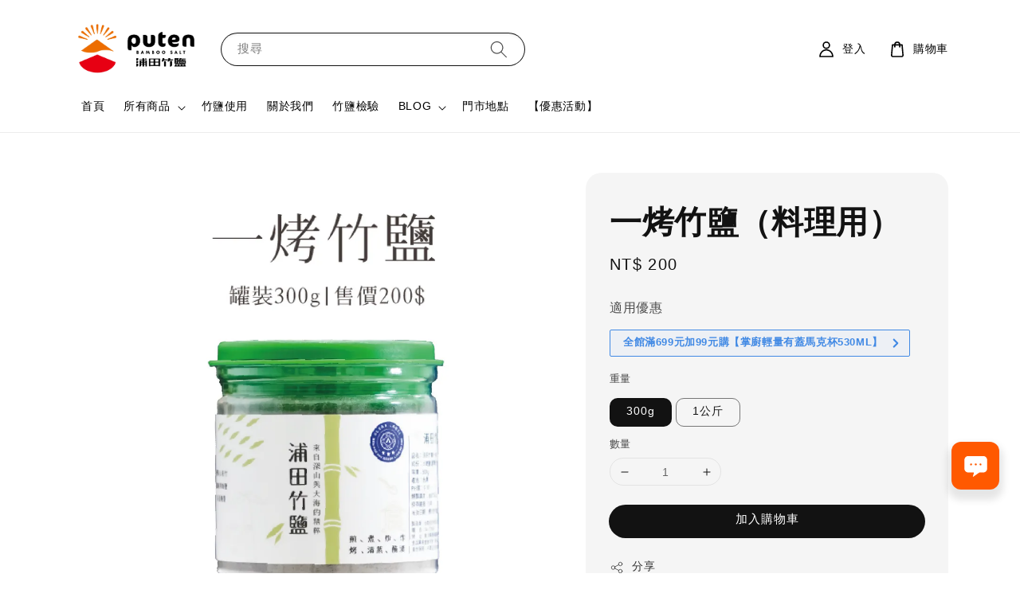

--- FILE ---
content_type: text/html; charset=UTF-8
request_url: https://shop.puten.tw/collections/%E6%B5%A6%E7%94%B0%E7%AB%B9%E9%B9%BD/products/%E4%B8%80%E7%83%A4%E7%AB%B9%E9%B9%BD
body_size: 59321
content:
<!doctype html>
<!--[if lt IE 7]><html class="no-js lt-ie9 lt-ie8 lt-ie7" lang="en"> <![endif]-->
<!--[if IE 7]><html class="no-js lt-ie9 lt-ie8" lang="en"> <![endif]-->
<!--[if IE 8]><html class="no-js lt-ie9" lang="en"> <![endif]-->
<!--[if IE 9 ]><html class="ie9 no-js"> <![endif]-->
<!--[if (gt IE 9)|!(IE)]><!--> <html class="no-js"> <!--<![endif]-->
<head>

  <!-- Basic page needs ================================================== -->
  <meta charset="utf-8">
  <meta http-equiv="X-UA-Compatible" content="IE=edge,chrome=1">

  
  <link rel="icon" href="https://cdn.store-assets.com/s/1266157/f/12741284.png" />
  

  <!-- Title and description ================================================== -->
  <title>
  一烤竹鹽（料理用） &ndash; 浦田竹鹽
  </title>

  

  <!-- Social meta ================================================== -->
  

  <meta property="og:type" content="product">
  <meta property="og:title" content="一烤竹鹽（料理用）">
  <meta property="og:url" content="https://shop.puten.tw/products/一烤竹鹽">
  
  <meta property="og:image" content="https://cdn.store-assets.com/s/1266157/i/70519097.jpeg?width=480&format=webp">
  <meta property="og:image:secure_url" content="https://cdn.store-assets.com/s/1266157/i/70519097.jpeg?width=480&format=webp">
  
  <meta property="og:image" content="https://cdn.store-assets.com/s/1266157/i/62726999.jpeg?width=480&format=webp">
  <meta property="og:image:secure_url" content="https://cdn.store-assets.com/s/1266157/i/62726999.jpeg?width=480&format=webp">
  
  <meta property="og:image" content="https://cdn.store-assets.com/s/1266157/i/62727003.png?width=480&format=webp">
  <meta property="og:image:secure_url" content="https://cdn.store-assets.com/s/1266157/i/62727003.png?width=480&format=webp">
  
  <meta property="og:price:amount" content="200">
  <meta property="og:price:currency" content="TWD">


<meta property="og:description" content="浦田竹鹽">
<meta property="og:site_name" content="浦田竹鹽">



  <meta name="twitter:card" content="summary">



  <meta name="twitter:site" content="@">


  <meta name="twitter:title" content="一烤竹鹽（料理用）">
  <meta name="twitter:description" content="商品介紹浦田竹鹽，嚴選台灣2000海拔，高山特有種桂竹，結合大海純淨的自然的精華，為了燒出的溫泉味，以接近熔岩的高溫，黑夜與白晝不停地燒烤三天三夜。每一個步驟都是關鍵。&amp;nbsp;一烤 與三烤竹鹽差別 ？1烤竹鹽，經過一次竹筒燒烤，溫泉味較淡，適合一般料理使用。3烤竹鹽，3次竹筒燒烤，鹼性與礦物質及抗氧化性較高，溫泉味較濃厚，適合燒烤或炸物、泡水飲用。&amp;nbsp;竹鹽特色︰★竹鹽為鹼性鹽。★高鹼性">
  <meta name="twitter:image" content="">
  <meta name="twitter:image:width" content="480">
  <meta name="twitter:image:height" content="480">




  <!-- Helpers ================================================== -->
  <link rel="canonical" href="https://shop.puten.tw/products/一烤竹鹽">
  <meta name="viewport" content="width=device-width,initial-scale=1,maximum-scale=1">
  <meta name="theme-color" content="#121212">
  
  <script src="//ajax.googleapis.com/ajax/libs/jquery/1.11.0/jquery.min.js" type="text/javascript" ></script>
  
  <!-- Header hook for plugins ================================================== -->
  
<!-- ScriptTags -->
<script>window.__st={'p': 'product', 'cid': ''};</script><script src='/assets/events.js'></script><script>(function(d,s,id){var js,fjs=d.getElementsByTagName(s)[0];if(d.getElementById(id))return;js=d.createElement(s);js.id=id;js.src='https://connect.facebook.net/zh_TW/sdk/xfbml.customerchat.js#xfbml=1&version=v6.0&autoLogAppEvents=1';fjs.parentNode.insertBefore(js,fjs);}(document,'script','facebook-jssdk'));</script><script type='text/javascript'>(function(){var d=document,h=d.getElementsByTagName('head')[0],s=d.createElement('script');s.type='text/javascript';s.async=!0;s.src='https://chat.easystore.co/api/easystore/v1/widgets/chat/c0268b29-ff8a-4f72-8633-7d1837ce2713?external_id=&customer_id=&user_email=&user_name=&source=easystore&locale=zh_TW&timezone=Asia/Taipei&v=1769044128';h.appendChild(s)}())</script><script>(function(){function asyncLoad(){var urls=['/assets/facebook-pixel.js?v=1.1.1718273322','/assets/traffic.js?v=1','https://apps.easystore.co/facebook-login/script.js?shop=puten.easy.co&t=1694923472','https://apps.easystore.co/marketplace/shopee-taiwan/script.js?shop=puten.easy.co'];for(var i=0;i<urls.length;i++){var s=document.createElement('script');s.type='text/javascript';s.async=true;s.src=urls[i];var x=document.getElementsByTagName('script')[0];x.parentNode.insertBefore(s, x);}}window.attachEvent ? window.attachEvent('onload', asyncLoad) : window.addEventListener('load', asyncLoad, false);})();</script>
<!-- /ScriptTags -->

  
  
  <script src="https://store-themes.easystore.co/1266157/themes/175052/assets/global.js?t=1769014809" defer="defer"></script>

  
  
  <script>
  (function(i,s,o,g,r,a,m){i['GoogleAnalyticsObject']=r;i[r]=i[r]||function(){
  (i[r].q=i[r].q||[]).push(arguments)},i[r].l=1*new Date();a=s.createElement(o),
  m=s.getElementsByTagName(o)[0];a.async=1;a.src=g;m.parentNode.insertBefore(a,m)
  })(window,document,'script','https://www.google-analytics.com/analytics.js','ga');

  ga('create', '', 'auto','myTracker');
  ga('myTracker.send', 'pageview');

  </script>
  
  <script src="/assets/storefront.js?id=914286bfa5e6419c67d1" type="text/javascript" ></script>
  

  <!-- CSS ================================================== -->
  <style>
      @font-face {
        font-family: 'Noto Sans Tamil Supplement';
        font-style: normal;
        font-weight: regular;
        src: local('Noto Sans Tamil Supplement regular'), local('Noto Sans Tamil Supplement-regular'), url(https://fonts.gstatic.com/s/notosanstamilsupplement/v17/DdTz78kEtnooLS5rXF1DaruiCd_bFp_Ph4sGcn7ax_vsAeMkeq1x.ttf) format('truetype');
      }

      @font-face {
        font-family: '';
        font-style: normal;
        font-weight: ;
        src: local(' '), local('-'), url() format('truetype');
      }

      :root {
        --font-body-family: 'Noto Sans Tamil Supplement', sans-serif;
        --font-body-style: normal;
        --font-body-weight: 300;

        --font-heading-family: '', ;
        --font-heading-style: normal;
        --font-heading-weight: 700;

        --color-heading-text: 18,18,18;
        --color-base-text: 18,18,18;
        --color-base-background-1: 255,255,255;
        --color-base-background-2: 255,255,255;
        
        --color-base-solid-button-labels: 255,255,255;
        --color-base-outline-button-labels: 18,18,18;
        
        --color-base-accent-1: 18,18,18;
        --color-base-accent-2: 18,18,18;
        --payment-terms-background-color: 255,255,255;

        --gradient-base-background-1: 255,255,255;
        --gradient-base-background-2: 255,255,255;
        --gradient-base-accent-1: 18,18,18;
        --gradient-base-accent-2: 18,18,18;

        --page-width: 120rem;
      }

      *,
      *::before,
      *::after {
        box-sizing: inherit;
      }

      html {
        box-sizing: border-box;
        font-size: 62.5%;
        height: 100%;
      }

      body {
        display: grid;
        grid-template-rows: auto auto 1fr auto;
        grid-template-columns: 100%;
        min-height: 100%;
        margin: 0;
        font-size: 1.5rem;
        letter-spacing: 0.06rem;
        line-height: 1.8;
        font-family: var(--font-body-family);
        font-style: var(--font-body-style);
        font-weight: var(--font-body-weight);
        
      }

      @media screen and (min-width: 750px) {
        body {
          font-size: 1.6rem;
        }
      }
   </style>
  
  <link href="https://store-themes.easystore.co/1266157/themes/175052/assets/base.css?t=1769014809" rel="stylesheet" type="text/css" media="screen" />

  
  
<!-- Snippet:global/head: 蝦皮購物 Shopee Taiwan -->
<link type="text/css" rel="stylesheet" href="https://apps.easystore.co/assets/css/marketplace/main.css?v1.71">
<!-- /Snippet -->

<!-- Snippet:global/head: Site Verification -->
<meta name="google-site-verification" content="YjY54lKTSxjYRF1STawUg2fqQzfWQO6zbxiKkr5ub7M" />
<!-- /Snippet -->


  <script>document.documentElement.className = document.documentElement.className.replace('no-js', 'js');</script>
</head>

<body id="---------------------------" class="template-product" >
	
  
<!-- Snippet:global/body_start: Console Extension -->
<div id='es_console' style='display: none;'>1266157</div>
<!-- /Snippet -->

	
 	<style>
  header {
    --logo-width: 160px;
  }
  .header-wrapper,
  .header-wrapper .list-menu--disclosure,
  .header-wrapper .search-modal{
    background-color: #FFFFFF;
  }
  .header-wrapper .search-modal .field__input{
    background-color: rgb(var(--color-background));
  }
  .header-wrapper summary .icon-caret,
  .header-wrapper .header__menu-item a,
  .header-wrapper .list-menu__item,
  .header-wrapper .link--text{
    color: #000000;
  }
  
  .search-modal__form{
    position: relative;
  }
  
  .dropdown {
    display: none;
    position: absolute;
    top: 100%;
    left: 0;
    width: 100%;
    padding: 5px 0;
    background-color: #fff;
    color:#000;
    z-index: 1000;
    border-bottom-left-radius: 15px;
    border-bottom-right-radius: 15px;
    border: 1px solid rgba(var(--color-foreground), 1);
    border-top: none;
    overflow-x: hidden;
    overflow-y: auto;
    max-height: 350px;
  }
  
  .dropdown-item {
    padding: 0.4rem 2rem;
    cursor: pointer;
    line-height: 1.4;
    overflow: hidden;
    text-overflow: ellipsis;
    white-space: nowrap;
  }
  
  .dropdown-item:hover{
    background-color: #f3f3f3;
  }
  
  .search__input.is-focus{
    border-radius: 15px;
    border-bottom-left-radius: 0;
    border-bottom-right-radius: 0;
    border: 1px solid rgba(var(--color-foreground), 1);
    border-bottom: none;
    box-shadow: none;
  }
  
  .clear-all {
    text-align: right;
    padding: 0 2rem 0.2rem;
    line-height: 1;
    font-size: 70%;
    margin-bottom: -2px;
  }
  
  .clear-all:hover{
    background-color: #fff;
  }
  
  .search-input-focus .easystore-section-header-hidden{
    transform: none;
  }
  .referral-notification {
    position: absolute;
    top: 100%;
    right: 0;
    background: white;
    border: 1px solid #e0e0e0;
    border-radius: 8px;
    box-shadow: 0 4px 12px rgba(0, 0, 0, 0.15);
    width: 280px;
    z-index: 1000;
    padding: 16px;
    margin-top: 8px;
    font-size: 14px;
    line-height: 1.4;
  }
  
  .referral-notification::before {
    content: '';
    position: absolute;
    top: -8px;
    right: 20px;
    width: 0;
    height: 0;
    border-left: 8px solid transparent;
    border-right: 8px solid transparent;
    border-bottom: 8px solid white;
  }
  
  .referral-notification::after {
    content: '';
    position: absolute;
    top: -9px;
    right: 20px;
    width: 0;
    height: 0;
    border-left: 8px solid transparent;
    border-right: 8px solid transparent;
    border-bottom: 8px solid #e0e0e0;
  }
  
  .referral-notification h4 {
    margin: 0 0 8px 0;
    color: #2196F3;
    font-size: 16px;
    font-weight: 600;
  }
  
  .referral-notification p {
    margin: 0 0 12px 0;
    color: #666;
  }
  
  .referral-notification .referral-code {
    background: #f5f5f5;
    padding: 8px;
    border-radius: 4px;
    font-family: monospace;
    font-size: 13px;
    text-align: center;
    margin: 8px 0;
    border: 1px solid #ddd;
  }
  
  .referral-notification .close-btn {
    position: absolute;
    top: 8px;
    right: 8px;
    background: none;
    border: none;
    font-size: 18px;
    color: #999;
    cursor: pointer;
    padding: 0;
    width: 20px;
    height: 20px;
    line-height: 1;
  }
  
  .referral-notification .close-btn:hover {
    color: #333;
  }
  
  .referral-notification .action-btn {
    background: #2196F3;
    color: white;
    border: none;
    padding: 8px 16px;
    border-radius: 4px;
    cursor: pointer;
    font-size: 12px;
    margin-right: 8px;
    margin-top: 8px;
  }
  
  .referral-notification .action-btn:hover {
    background: #1976D2;
  }
  
  .referral-notification .dismiss-btn {
    background: transparent;
    color: #666;
    border: 1px solid #ddd;
    padding: 8px 16px;
    border-radius: 4px;
    cursor: pointer;
    font-size: 12px;
    margin-top: 8px;
  }
  
  .referral-notification .dismiss-btn:hover {
    background: #f5f5f5;
  }
  .referral-modal__dialog {
    transform: translate(-50%, 0);
    transition: transform var(--duration-default) ease, visibility 0s;
    z-index: 10000;
    position: fixed;
    top: 20vh;
    left: 50%;
    width: 100%;
    max-width: 350px;
    box-shadow: 0 4px 12px rgba(0, 0, 0, 0.15);
    border-radius: 12px;
    background-color: #fff;
    color: #000;
    padding: 20px;
    text-align: center;
  }

  .modal-overlay.referral-modal-overlay {
    position: fixed;
    top: 0;
    left: 0;
    width: 100%;
    height: 100%;
    background-color: rgba(0, 0, 0, 0.7);
    z-index: 2001;
    display: block;
    opacity: 1;
    transition: opacity var(--duration-default) ease, visibility 0s;
  }
</style>

<link rel="preload" href="https://store-themes.easystore.co/1266157/themes/175052/assets/section-header.css?t=1769014809" as="style" onload="this.onload=null;this.rel='stylesheet'">
<link rel="preload" href="https://store-themes.easystore.co/1266157/themes/175052/assets/component-list-menu.css?t=1769014809" as="style" onload="this.onload=null;this.rel='stylesheet'">
<link rel="preload" href="https://store-themes.easystore.co/1266157/themes/175052/assets/component-menu-drawer.css?t=1769014809" as="style" onload="this.onload=null;this.rel='stylesheet'">
<link rel="preload" href="https://store-themes.easystore.co/1266157/themes/175052/assets/component-cart-notification.css?v1.1?t=1769014809" as="style" onload="this.onload=null;this.rel='stylesheet'">

<script src="https://store-themes.easystore.co/1266157/themes/175052/assets/cart-notification.js?t=1769014809" defer="defer"></script>
<script src="https://store-themes.easystore.co/1266157/themes/175052/assets/details-modal.js?t=1769014809" defer="defer"></script>

<svg xmlns="http://www.w3.org/2000/svg" class="hidden">
  <symbol id="icon-search" viewbox="0 0 18 19" fill="none">
    <path fill-rule="evenodd" clip-rule="evenodd" d="M11.03 11.68A5.784 5.784 0 112.85 3.5a5.784 5.784 0 018.18 8.18zm.26 1.12a6.78 6.78 0 11.72-.7l5.4 5.4a.5.5 0 11-.71.7l-5.41-5.4z" fill="currentColor"/>
  </symbol>

  <symbol id="icon-close" class="icon icon-close" fill="none" viewBox="0 0 18 17">
    <path d="M.865 15.978a.5.5 0 00.707.707l7.433-7.431 7.579 7.282a.501.501 0 00.846-.37.5.5 0 00-.153-.351L9.712 8.546l7.417-7.416a.5.5 0 10-.707-.708L8.991 7.853 1.413.573a.5.5 0 10-.693.72l7.563 7.268-7.418 7.417z" fill="currentColor">
  </symbol>
</svg>


<div id="easystore-section-header">
  <sticky-header class="header-wrapper header-wrapper--border-bottom">
    <header class="header header--middle-left page-width header--has-menu" itemscope itemtype="http://schema.org/Organization">
      <header-drawer data-breakpoint="tablet">
        <details class="menu-drawer-container menu-opening">
          <summary class="header__icon header__icon--menu header__icon--summary link link--text focus-inset" aria-label="Menu" role="button" aria-expanded="true" aria-controls="menu-drawer">
            <span>
              


    <svg class="icon icon-hamburger " data-name="Layer 1" xmlns="http://www.w3.org/2000/svg" viewBox="0 0 600 600"><path d="M32.5,65h535a25,25,0,0,0,0-50H32.5a25,25,0,0,0,0,50Z" fill="currentColor"/><path d="M567.5,275H32.5a25,25,0,0,0,0,50h535a25,25,0,0,0,0-50Z" fill="currentColor"/><path d="M567.5,535H32.5a25,25,0,0,0,0,50h535a25,25,0,0,0,0-50Z" fill="currentColor"/></svg>

  

              


    <svg class="icon icon-close " data-name="Layer 1" xmlns="http://www.w3.org/2000/svg" viewBox="0 0 600 600"><path d="M335.36,300,581.87,53.48a25,25,0,0,0-35.35-35.35L300,264.64,53.48,18.13A25,25,0,0,0,18.13,53.48L264.64,300,18.13,546.52a25,25,0,0,0,35.35,35.35L300,335.36,546.52,581.87a25,25,0,0,0,35.35-35.35Z" fill="currentColor"/></svg>

  

            </span>
          </summary>
          <div id="menu-drawer" class="menu-drawer motion-reduce" tabindex="-1">
            <div class="menu-drawer__inner-container">
              <div class="menu-drawer__navigation-container">
                <nav class="menu-drawer__navigation">
                  <ul class="menu-drawer__menu list-menu" role="list">
                    
                    
                      
                        <li>
                          <a href="/"  class="menu-drawer__menu-item list-menu__item link link--text focus-inset">
                            首頁
                          </a>
                        </li>
                      
                    
                    
                      
                        
                        <li>
                          <details>
                                <summary class="menu-drawer__menu-item list-menu__item link link--text focus-inset" role="button" aria-expanded="false" aria-controls="link-Bags">
                                  <a href="/collections/all"  class="link--text list-menu__item menu-drawer__menu-item">
                                    所有商品
                                  </a>
                                  


    <svg class="icon icon-arrow " data-name="Layer 1" xmlns="http://www.w3.org/2000/svg" viewBox="0 0 600 339.56"><path d="M31.06,196.67H504l-88.56,88.56a26.89,26.89,0,1,0,38,38L588,188.79a26.89,26.89,0,0,0,0-38L453.49,16.29a26.89,26.89,0,0,0-38,38L504,142.88H31.06a26.9,26.9,0,0,0,0,53.79Z" fill="currentColor"/></svg>

  

                                  


    <svg aria-hidden="true" focusable="false" role="presentation" class="icon icon-caret " viewBox="0 0 10 6">
      <path fill-rule="evenodd" clip-rule="evenodd" d="M9.354.646a.5.5 0 00-.708 0L5 4.293 1.354.646a.5.5 0 00-.708.708l4 4a.5.5 0 00.708 0l4-4a.5.5 0 000-.708z" fill="currentColor"></path>
    </svg>

  

                                </summary>
                                <div class="menu-drawer__submenu motion-reduce" tabindex="-1">
                                  <div class="menu-drawer__inner-submenu">
                                    <button class="menu-drawer__close-button link link--text focus-inset" aria-expanded="true">
                                      


    <svg class="icon icon-arrow " data-name="Layer 1" xmlns="http://www.w3.org/2000/svg" viewBox="0 0 600 339.56"><path d="M31.06,196.67H504l-88.56,88.56a26.89,26.89,0,1,0,38,38L588,188.79a26.89,26.89,0,0,0,0-38L453.49,16.29a26.89,26.89,0,0,0-38,38L504,142.88H31.06a26.9,26.9,0,0,0,0,53.79Z" fill="currentColor"/></svg>

  

                                      所有商品
                                    </button>
                                    <ul class="menu-drawer__menu list-menu" role="list" tabindex="-1">
                                      
                                        
                                        
                                          
                                          <li>
                                            <details>
                                                  <summary class="menu-drawer__menu-item list-menu__item link link--text focus-inset" role="button" aria-expanded="false" aria-controls="link-Bags">
                                                    <a href="/collections/全館商品"  class="link--text list-menu__item menu-drawer__menu-item">
                                                      全館商品
                                                    </a>
                                                    


    <svg class="icon icon-arrow " data-name="Layer 1" xmlns="http://www.w3.org/2000/svg" viewBox="0 0 600 339.56"><path d="M31.06,196.67H504l-88.56,88.56a26.89,26.89,0,1,0,38,38L588,188.79a26.89,26.89,0,0,0,0-38L453.49,16.29a26.89,26.89,0,0,0-38,38L504,142.88H31.06a26.9,26.9,0,0,0,0,53.79Z" fill="currentColor"/></svg>

  

                                                    


    <svg aria-hidden="true" focusable="false" role="presentation" class="icon icon-caret " viewBox="0 0 10 6">
      <path fill-rule="evenodd" clip-rule="evenodd" d="M9.354.646a.5.5 0 00-.708 0L5 4.293 1.354.646a.5.5 0 00-.708.708l4 4a.5.5 0 00.708 0l4-4a.5.5 0 000-.708z" fill="currentColor"></path>
    </svg>

  

                                                  </summary>
                                                  <div class="menu-drawer__submenu motion-reduce" tabindex="-1">
                                                    <div class="menu-drawer__inner-submenu">
                                                      <button class="menu-drawer__close-button link link--text focus-inset" aria-expanded="true">
                                                        


    <svg class="icon icon-arrow " data-name="Layer 1" xmlns="http://www.w3.org/2000/svg" viewBox="0 0 600 339.56"><path d="M31.06,196.67H504l-88.56,88.56a26.89,26.89,0,1,0,38,38L588,188.79a26.89,26.89,0,0,0,0-38L453.49,16.29a26.89,26.89,0,0,0-38,38L504,142.88H31.06a26.9,26.9,0,0,0,0,53.79Z" fill="currentColor"/></svg>

  

                                                        全館商品
                                                      </button>
                                                      <ul class="menu-drawer__menu list-menu" role="list" tabindex="-1">
                                                        
                                                          
                                                          
                                                            <li>
                                                              <a href="/collections/浦田竹鹽"  class="menu-drawer__menu-item link link--text list-menu__item focus-inset">
                                                                浦田竹鹽
                                                              </a>
                                                            </li>
                                                          
                                                        
                                                          
                                                          
                                                            <li>
                                                              <a href="/collections/調味竹鹽"  class="menu-drawer__menu-item link link--text list-menu__item focus-inset">
                                                                調味竹鹽
                                                              </a>
                                                            </li>
                                                          
                                                        
                                                          
                                                          
                                                            <li>
                                                              <a href="/collections/清潔產品"  class="menu-drawer__menu-item link link--text list-menu__item focus-inset">
                                                                清潔產品
                                                              </a>
                                                            </li>
                                                          
                                                        
                                                          
                                                          
                                                            <li>
                                                              <a href="/collections/竹鹽咖啡"  class="menu-drawer__menu-item link link--text list-menu__item focus-inset">
                                                                竹鹽咖啡
                                                              </a>
                                                            </li>
                                                          
                                                        
                                                          
                                                          
                                                            <li>
                                                              <a href="/collections/療癒系列"  class="menu-drawer__menu-item link link--text list-menu__item focus-inset">
                                                                療癒系列
                                                              </a>
                                                            </li>
                                                          
                                                        
                                                          
                                                          
                                                            <li>
                                                              <a href="/collections/環保竹炭"  class="menu-drawer__menu-item link link--text list-menu__item focus-inset">
                                                                環保竹炭
                                                              </a>
                                                            </li>
                                                          
                                                        
                                                        
                                                      </ul>
                                                    </div>
                                                  </div>
                                            </details>
                                          </li>
                                        
                                      
                                        
                                        
                                          <li>
                                            <a href="/collections/新品推薦"  class="menu-drawer__menu-item link link--text list-menu__item focus-inset">
                                              新品推薦
                                            </a>
                                          </li>
                                        
                                      
                                        
                                        
                                          <li>
                                            <a href="/collections/人氣推薦"  class="menu-drawer__menu-item link link--text list-menu__item focus-inset">
                                              人氣推薦
                                            </a>
                                          </li>
                                        
                                      
                                      
                                    </ul>
                                  </div>
                                </div>
                          </details>
                        </li>
                      
                    
                    
                      
                        <li>
                          <a href="/pages/竹鹽介紹2"  class="menu-drawer__menu-item list-menu__item link link--text focus-inset">
                            竹鹽使用
                          </a>
                        </li>
                      
                    
                    
                      
                        <li>
                          <a href="/pages/關於我們"  class="menu-drawer__menu-item list-menu__item link link--text focus-inset">
                            關於我們
                          </a>
                        </li>
                      
                    
                    
                      
                        <li>
                          <a href="/pages/竹鹽檢驗"  class="menu-drawer__menu-item list-menu__item link link--text focus-inset">
                            竹鹽檢驗
                          </a>
                        </li>
                      
                    
                    
                      
                        
                        <li>
                          <details>
                                <summary class="menu-drawer__menu-item list-menu__item link link--text focus-inset" role="button" aria-expanded="false" aria-controls="link-Bags">
                                  <a href="/pages/媒體採訪"  class="link--text list-menu__item menu-drawer__menu-item">
                                    BLOG
                                  </a>
                                  


    <svg class="icon icon-arrow " data-name="Layer 1" xmlns="http://www.w3.org/2000/svg" viewBox="0 0 600 339.56"><path d="M31.06,196.67H504l-88.56,88.56a26.89,26.89,0,1,0,38,38L588,188.79a26.89,26.89,0,0,0,0-38L453.49,16.29a26.89,26.89,0,0,0-38,38L504,142.88H31.06a26.9,26.9,0,0,0,0,53.79Z" fill="currentColor"/></svg>

  

                                  


    <svg aria-hidden="true" focusable="false" role="presentation" class="icon icon-caret " viewBox="0 0 10 6">
      <path fill-rule="evenodd" clip-rule="evenodd" d="M9.354.646a.5.5 0 00-.708 0L5 4.293 1.354.646a.5.5 0 00-.708.708l4 4a.5.5 0 00.708 0l4-4a.5.5 0 000-.708z" fill="currentColor"></path>
    </svg>

  

                                </summary>
                                <div class="menu-drawer__submenu motion-reduce" tabindex="-1">
                                  <div class="menu-drawer__inner-submenu">
                                    <button class="menu-drawer__close-button link link--text focus-inset" aria-expanded="true">
                                      


    <svg class="icon icon-arrow " data-name="Layer 1" xmlns="http://www.w3.org/2000/svg" viewBox="0 0 600 339.56"><path d="M31.06,196.67H504l-88.56,88.56a26.89,26.89,0,1,0,38,38L588,188.79a26.89,26.89,0,0,0,0-38L453.49,16.29a26.89,26.89,0,0,0-38,38L504,142.88H31.06a26.9,26.9,0,0,0,0,53.79Z" fill="currentColor"/></svg>

  

                                      BLOG
                                    </button>
                                    <ul class="menu-drawer__menu list-menu" role="list" tabindex="-1">
                                      
                                        
                                        
                                          <li>
                                            <a href="/blogs/媒體採訪"  class="menu-drawer__menu-item link link--text list-menu__item focus-inset">
                                              媒體採訪
                                            </a>
                                          </li>
                                        
                                      
                                        
                                        
                                          <li>
                                            <a href="/blogs/年度大展"  class="menu-drawer__menu-item link link--text list-menu__item focus-inset">
                                              年度大展
                                            </a>
                                          </li>
                                        
                                      
                                        
                                        
                                          <li>
                                            <a href="/blogs/鹽究所"  class="menu-drawer__menu-item link link--text list-menu__item focus-inset">
                                              科學的鹽
                                            </a>
                                          </li>
                                        
                                      
                                        
                                        
                                          <li>
                                            <a href="/blogs/鹽生活"  class="menu-drawer__menu-item link link--text list-menu__item focus-inset">
                                              玄學的鹽
                                            </a>
                                          </li>
                                        
                                      
                                      
                                    </ul>
                                  </div>
                                </div>
                          </details>
                        </li>
                      
                    
                    
                      
                        <li>
                          <a href="/pages/門市地點"  class="menu-drawer__menu-item list-menu__item link link--text focus-inset">
                            門市地點
                          </a>
                        </li>
                      
                    
                    
                      
                        <li>
                          <a href="/pages/-優惠活動"  class="menu-drawer__menu-item list-menu__item link link--text focus-inset">
                            【優惠活動】
                          </a>
                        </li>
                      
                    
                  </ul>
                </nav>

                <div class="menu-drawer__utility-links">

                  





                  
                  
                  
                    <a href="/account/login" class="menu-drawer__account link link--text focus-inset h5">
                       


    <svg class="icon icon-account " data-name="Layer 1" xmlns="http://www.w3.org/2000/svg" viewBox="0 0 600 600"><path d="M300,296.19c-70.7,0-137.11,28.74-187,80.93-49.59,51.87-76.9,120.77-76.9,194v25H563.89v-25c0-73.22-27.31-142.12-76.9-194C437.11,324.93,370.7,296.19,300,296.19ZM87.42,546.11C99.29,433.81,190.1,346.19,300,346.19s200.71,87.62,212.58,199.92Z" fill="currentColor"/><path d="M300,285.34c77.6,0,140.73-63.13,140.73-140.73S377.6,3.89,300,3.89,159.27,67,159.27,144.61,222.4,285.34,300,285.34Zm0-231.45a90.73,90.73,0,1,1-90.73,90.72A90.82,90.82,0,0,1,300,53.89Z" fill="currentColor"/></svg>

  
 
                      
                      登入
                    </a>
                  
                    <a href="/account/register" class="menu-drawer__account link link--text focus-inset h5">
                      
                       


    <svg xmlns="http://www.w3.org/2000/svg" aria-hidden="true" focusable="false" role="presentation" class="icon icon-plus " fill="none" viewBox="0 0 10 10">
      <path fill-rule="evenodd" clip-rule="evenodd" d="M1 4.51a.5.5 0 000 1h3.5l.01 3.5a.5.5 0 001-.01V5.5l3.5-.01a.5.5 0 00-.01-1H5.5L5.49.99a.5.5 0 00-1 .01v3.5l-3.5.01H1z" fill="currentColor"></path>
    </svg>

  
 
                      註冊帳號
                    </a>
                  
                  
                  
                </div>
              </div>
            </div>
          </div>
        </details>
      </header-drawer>
  
      
        <a href="/" class="header__heading-link link link--text focus-inset" itemprop="url">
          <img src="https://cdn.store-assets.com/s/1266157/f/14204608.png" class="header__heading-logo" alt="浦田竹鹽" loading="lazy" itemprop="logo">
        </a>
      

      
      <div class="header__search-input" tabindex="-1">
        <form action="/search" method="get" role="search" class="search search-modal__form">
          <div class="field">
            <input class="search__input field__input" 
              id="Search-In-Modal"
              type="search"
              name="q"
              value=""
              placeholder="搜尋"
              autocomplete="off"
            >
            <label class="field__label" for="Search-In-Modal">搜尋</label>
            <div class="dropdown" id="searchDropdown"></div>
            <input type="hidden" name="search_history" class="hidden_search_history">
            <input type="hidden" name="options[prefix]" value="last">
            <button class="search__button field__button" aria-label="搜尋">
              <svg class="icon icon-search" aria-hidden="true" focusable="false" role="presentation">
                <use href="#icon-search">
              </svg>
            </button> 
          </div>
        </form>
      </div>
      

      <nav class="header__inline-menu">
        <ul class="list-menu list-menu--inline" role="list">
          
            
              
                <li>
                  <a href="/"  class="header__menu-item header__menu-item list-menu__item link link--text focus-inset">
                    首頁
                  </a>
                </li>
              
            
            
              
                
                <li>
                  <details-disclosure>
                    <details>
                      <summary class="header__menu-item list-menu__item link focus-inset">
                        <a href="/collections/all"  >所有商品</a>
                        


    <svg aria-hidden="true" focusable="false" role="presentation" class="icon icon-caret " viewBox="0 0 10 6">
      <path fill-rule="evenodd" clip-rule="evenodd" d="M9.354.646a.5.5 0 00-.708 0L5 4.293 1.354.646a.5.5 0 00-.708.708l4 4a.5.5 0 00.708 0l4-4a.5.5 0 000-.708z" fill="currentColor"></path>
    </svg>

  

                      </summary>
                      <ul class="header__submenu list-menu list-menu--disclosure caption-large motion-reduce" role="list" tabindex="-1">
                        
                        
                        
                          
                            
                            <li>
                              <details-disclosure>
                                <details>
                                  <summary class="header__menu-item link link--text list-menu__item focus-inset caption-large">
                                    <a href="/collections/全館商品" >全館商品</a>
                                    


    <svg aria-hidden="true" focusable="false" role="presentation" class="icon icon-caret rotate-90" viewBox="0 0 10 6">
      <path fill-rule="evenodd" clip-rule="evenodd" d="M9.354.646a.5.5 0 00-.708 0L5 4.293 1.354.646a.5.5 0 00-.708.708l4 4a.5.5 0 00.708 0l4-4a.5.5 0 000-.708z" fill="currentColor"></path>
    </svg>

  

                                  </summary>
                                  <ul class="header__submenu list-menu list-menu--disclosure motion-reduce">
                                    
                                      
                                      
                                        <li>
                                          <a href="/collections/浦田竹鹽"  class="header__menu-item list-menu__item link link--text focus-inset caption-large">浦田竹鹽</a>
                                        </li>
                                      
                                    
                                      
                                      
                                        <li>
                                          <a href="/collections/調味竹鹽"  class="header__menu-item list-menu__item link link--text focus-inset caption-large">調味竹鹽</a>
                                        </li>
                                      
                                    
                                      
                                      
                                        <li>
                                          <a href="/collections/清潔產品"  class="header__menu-item list-menu__item link link--text focus-inset caption-large">清潔產品</a>
                                        </li>
                                      
                                    
                                      
                                      
                                        <li>
                                          <a href="/collections/竹鹽咖啡"  class="header__menu-item list-menu__item link link--text focus-inset caption-large">竹鹽咖啡</a>
                                        </li>
                                      
                                    
                                      
                                      
                                        <li>
                                          <a href="/collections/療癒系列"  class="header__menu-item list-menu__item link link--text focus-inset caption-large">療癒系列</a>
                                        </li>
                                      
                                    
                                      
                                      
                                        <li>
                                          <a href="/collections/環保竹炭"  class="header__menu-item list-menu__item link link--text focus-inset caption-large">環保竹炭</a>
                                        </li>
                                      
                                    
                                  </ul>
                                </details>
                              </details-disclosure>
                            </li>
                            
                          
                        
                        
                          
                            
                            <li>
                              <a href="/collections/新品推薦"  class="header__menu-item list-menu__item link link--text focus-inset caption-large">
                                新品推薦
                              </a>
                            </li>
                          
                        
                        
                          
                            
                            <li>
                              <a href="/collections/人氣推薦"  class="header__menu-item list-menu__item link link--text focus-inset caption-large">
                                人氣推薦
                              </a>
                            </li>
                          
                        
                      </ul>
                    </details>
                  </details-disclosure>
                </li>
              
            
            
              
                <li>
                  <a href="/pages/竹鹽介紹2"  class="header__menu-item header__menu-item list-menu__item link link--text focus-inset">
                    竹鹽使用
                  </a>
                </li>
              
            
            
              
                <li>
                  <a href="/pages/關於我們"  class="header__menu-item header__menu-item list-menu__item link link--text focus-inset">
                    關於我們
                  </a>
                </li>
              
            
            
              
                <li>
                  <a href="/pages/竹鹽檢驗"  class="header__menu-item header__menu-item list-menu__item link link--text focus-inset">
                    竹鹽檢驗
                  </a>
                </li>
              
            
            
              
                
                <li>
                  <details-disclosure>
                    <details>
                      <summary class="header__menu-item list-menu__item link focus-inset">
                        <a href="/pages/媒體採訪"  >BLOG</a>
                        


    <svg aria-hidden="true" focusable="false" role="presentation" class="icon icon-caret " viewBox="0 0 10 6">
      <path fill-rule="evenodd" clip-rule="evenodd" d="M9.354.646a.5.5 0 00-.708 0L5 4.293 1.354.646a.5.5 0 00-.708.708l4 4a.5.5 0 00.708 0l4-4a.5.5 0 000-.708z" fill="currentColor"></path>
    </svg>

  

                      </summary>
                      <ul class="header__submenu list-menu list-menu--disclosure caption-large motion-reduce" role="list" tabindex="-1">
                        
                        
                        
                          
                            
                            <li>
                              <a href="/blogs/媒體採訪"  class="header__menu-item list-menu__item link link--text focus-inset caption-large">
                                媒體採訪
                              </a>
                            </li>
                          
                        
                        
                          
                            
                            <li>
                              <a href="/blogs/年度大展"  class="header__menu-item list-menu__item link link--text focus-inset caption-large">
                                年度大展
                              </a>
                            </li>
                          
                        
                        
                          
                            
                            <li>
                              <a href="/blogs/鹽究所"  class="header__menu-item list-menu__item link link--text focus-inset caption-large">
                                科學的鹽
                              </a>
                            </li>
                          
                        
                        
                          
                            
                            <li>
                              <a href="/blogs/鹽生活"  class="header__menu-item list-menu__item link link--text focus-inset caption-large">
                                玄學的鹽
                              </a>
                            </li>
                          
                        
                      </ul>
                    </details>
                  </details-disclosure>
                </li>
              
            
            
              
                <li>
                  <a href="/pages/門市地點"  class="header__menu-item header__menu-item list-menu__item link link--text focus-inset">
                    門市地點
                  </a>
                </li>
              
            
            
              
                <li>
                  <a href="/pages/-優惠活動"  class="header__menu-item header__menu-item list-menu__item link link--text focus-inset">
                    【優惠活動】
                  </a>
                </li>
              
            
            
            
              
                
                  
                
                  
                
              
            
        </ul>
      </nav>
      <div class="header__icons">

        
          
            <div class="header__icon header__icon--account link link--text focus-inset small-hide medium-hide" style="position: relative;">
              <a href="/account/login" class="header__icon link link--text focus-inset p-2">
                


    <svg class="icon icon-account " data-name="Layer 1" xmlns="http://www.w3.org/2000/svg" viewBox="0 0 600 600"><path d="M300,296.19c-70.7,0-137.11,28.74-187,80.93-49.59,51.87-76.9,120.77-76.9,194v25H563.89v-25c0-73.22-27.31-142.12-76.9-194C437.11,324.93,370.7,296.19,300,296.19ZM87.42,546.11C99.29,433.81,190.1,346.19,300,346.19s200.71,87.62,212.58,199.92Z" fill="currentColor"/><path d="M300,285.34c77.6,0,140.73-63.13,140.73-140.73S377.6,3.89,300,3.89,159.27,67,159.27,144.61,222.4,285.34,300,285.34Zm0-231.45a90.73,90.73,0,1,1-90.73,90.72A90.82,90.82,0,0,1,300,53.89Z" fill="currentColor"/></svg>

  

                <span id="my-account" class="header__link-label">登入</span>
              </a>

              <!-- Referral Notification Popup for Desktop -->
              <div id="referralNotification" class="referral-notification" style="display: none;">
                <button class="close-btn" onclick="dismissReferralNotification()">&times;</button>
                <div style="text-align: center; margin-bottom: 16px;">
                  <div style="width: 100px; height: 100px; margin: 0 auto;">
                    <img src="https://resources.easystore.co/storefront/icons/channels/vector_referral_program.svg">
                  </div>
                </div>
                <p id="referralSignupMessage" style="text-align: center; font-size: 14px; color: #666; margin: 0 0 20px 0;">
                  您的好友送您   回饋金！立即註冊領取。
                </p>
                <div style="text-align: center;">
                  <button class="btn" onclick="goToSignupPage()" style="width: 100%;">
                    註冊
                  </button>
                </div>
              </div>
            </div>
          
        

        <a href="/cart" class="header__icon link link--text focus-inset" id="cart-icon-bubble">
          <span class="header__icon--cart">
            


    <svg class="icon icon-cart-empty " data-name="Layer 1" xmlns="http://www.w3.org/2000/svg" viewBox="0 0 496.56 600"><path d="M453.52,128.63a25,25,0,0,0-24.91-22.8H364.72a117.48,117.48,0,0,0-232.89,0H67.94A25,25,0,0,0,43,128.63L8.8,515.21a72.11,72.11,0,0,0,19.05,55.6,79,79,0,0,0,58.22,25.3H410.49a79,79,0,0,0,58.22-25.3,72.11,72.11,0,0,0,19.05-55.6ZM248.28,53.89a67.58,67.58,0,0,1,65.65,51.94H182.63A67.57,67.57,0,0,1,248.28,53.89ZM431.83,537.05a28.85,28.85,0,0,1-21.34,9.06H86.07a28.85,28.85,0,0,1-21.34-9.06,22.69,22.69,0,0,1-6.13-17.43L90.82,155.83h40v51.23a25,25,0,0,0,50,0V155.83h135v51.23a25,25,0,0,0,50,0V155.83h40L438,519.62A22.68,22.68,0,0,1,431.83,537.05Z" fill="currentColor"/></svg>

  

            <div class="cart-count-bubble hidden">
              <span aria-hidden="true" class="js-content-cart-count">0</span>
            </div>
          </span>
          <span class="header__link-label medium-hide small-hide">
            購物車
          </span>
        </a>

        
          
          <!-- Referral Notification Modal for Mobile -->
          <details-modal class="referral-modal" id="referralMobileModal">
            <details>
              <summary class="referral-modal__toggle" aria-haspopup="dialog" aria-label="Open referral modal" style="display: none;">
              </summary>
              <div class="modal-overlay referral-modal-overlay"></div>
              <div class="referral-modal__dialog" role="dialog" aria-modal="true" aria-label="Referral notification">
                <div class="referral-modal__content">
                  <button type="button" class="modal__close-button" aria-label="Close" onclick="closeMobileReferralModal()" style="position: absolute; top: 16px; right: 16px; background: none; border: none; font-size: 24px; cursor: pointer;">
                    &times;
                  </button>
                  
                  <div style="margin-bottom: 24px;">
                    <div style="width: 120px; height: 120px; margin: 0 auto 20px;">
                      <img src="https://resources.easystore.co/storefront/icons/channels/vector_referral_program.svg" style="width: 100%; height: 100%;">
                    </div>
                  </div>
                  
                  <p id="referralSignupMessageMobile" style="font-size: 16px; color: #333; margin: 0 0 30px 0; line-height: 1.5;">
                    您的好友送您   回饋金！立即註冊領取。
                  </p>
                  
                  <button type="button" class="btn" onclick="goToSignupPageFromMobile()" style="width: 100%;">
                    註冊
                  </button>
                </div>
              </div>
            </details>
          </details-modal>
          
        
        
      </div>
    </header>
  </sticky-header>
  
<cart-notification>
  <div class="cart-notification-wrapper page-width color-background-1">
    <div id="cart-notification" class="cart-notification focus-inset" aria-modal="true" aria-label="已加入購物車" role="dialog" tabindex="-1">
      <div class="cart-notification__header">
        <h2 class="cart-notification__heading caption-large">


    <svg class="icon icon-checkmark color-foreground-text " aria-hidden="true" focusable="false" xmlns="http://www.w3.org/2000/svg" viewBox="0 0 12 9" fill="none">
      <path fill-rule="evenodd" clip-rule="evenodd" d="M11.35.643a.5.5 0 01.006.707l-6.77 6.886a.5.5 0 01-.719-.006L.638 4.845a.5.5 0 11.724-.69l2.872 3.011 6.41-6.517a.5.5 0 01.707-.006h-.001z" fill="currentColor"></path>
    </svg>

  
 已加入購物車</h2>
        <button type="button" class="cart-notification__close modal__close-button link link--text focus-inset" aria-label="accessibility.close">
          


    <svg class="icon icon-close " data-name="Layer 1" xmlns="http://www.w3.org/2000/svg" viewBox="0 0 600 600"><path d="M335.36,300,581.87,53.48a25,25,0,0,0-35.35-35.35L300,264.64,53.48,18.13A25,25,0,0,0,18.13,53.48L264.64,300,18.13,546.52a25,25,0,0,0,35.35,35.35L300,335.36,546.52,581.87a25,25,0,0,0,35.35-35.35Z" fill="currentColor"/></svg>

  

        </button>
      </div>
      <div id="cart-notification-product" class="cart-notification-product"></div>
      <div class="cart-notification__links">
        <a href="/cart" id="cart-notification-button" class="button button--secondary button--full-width">查看購物車 (<span class="js-content-cart-count">0</span>)</a>
        <form action="/cart" method="post" id="cart-notification-form">
          <input type="hidden" name="_token" value="jd196dh7I0kLLvNdruJ79y0ToKGJgwryv5XmepMr">
          <input type="hidden" name="current_currency" value="">
          <button class="button button--primary button--full-width" name="checkout" value="true">結帳</button>
        </form>
        <button type="button" class="link button-label">繼續購物</button>
      </div>
    </div>
  </div>
</cart-notification>
<style>
  .cart-notification {
     display: none;
  }
</style>
<script>
document.getElementById('cart-notification-form').addEventListener('submit',(event)=>{
  if(event.submitter) event.submitter.classList.add('loading');
})

</script>

</div>


<script>

  class StickyHeader extends HTMLElement {
    constructor() {
      super();
    }

    connectedCallback() {
      this.header = document.getElementById('easystore-section-header');
      this.headerBounds = {};
      this.currentScrollTop = 0;
      this.preventReveal = false;

      this.onScrollHandler = this.onScroll.bind(this);
      this.hideHeaderOnScrollUp = () => this.preventReveal = true;

      this.addEventListener('preventHeaderReveal', this.hideHeaderOnScrollUp);
      window.addEventListener('scroll', this.onScrollHandler, false);

      this.createObserver();
    }

    disconnectedCallback() {
      this.removeEventListener('preventHeaderReveal', this.hideHeaderOnScrollUp);
      window.removeEventListener('scroll', this.onScrollHandler);
    }

    createObserver() {
      let observer = new IntersectionObserver((entries, observer) => {
        this.headerBounds = entries[0].intersectionRect;
        observer.disconnect();
      });

      observer.observe(this.header);
    }

    onScroll() {
      const scrollTop = window.pageYOffset || document.documentElement.scrollTop;

      if (scrollTop > this.currentScrollTop && scrollTop > this.headerBounds.bottom) {
        requestAnimationFrame(this.hide.bind(this));
      } else if (scrollTop < this.currentScrollTop && scrollTop > this.headerBounds.bottom) {
        if (!this.preventReveal) {
          requestAnimationFrame(this.reveal.bind(this));
        } else {
          window.clearTimeout(this.isScrolling);

          this.isScrolling = setTimeout(() => {
            this.preventReveal = false;
          }, 66);

          requestAnimationFrame(this.hide.bind(this));
        }
      } else if (scrollTop <= this.headerBounds.top) {
        requestAnimationFrame(this.reset.bind(this));
      }


      this.currentScrollTop = scrollTop;
    }

    hide() {
      this.header.classList.add('easystore-section-header-hidden', 'easystore-section-header-sticky');
      this.closeMenuDisclosure();
      // this.closeSearchModal();
    }

    reveal() {
      this.header.classList.add('easystore-section-header-sticky', 'animate');
      this.header.classList.remove('easystore-section-header-hidden');
    }

    reset() {
      this.header.classList.remove('easystore-section-header-hidden', 'easystore-section-header-sticky', 'animate');
    }

    closeMenuDisclosure() {
      this.disclosures = this.disclosures || this.header.querySelectorAll('details-disclosure');
      this.disclosures.forEach(disclosure => disclosure.close());
    }

    // closeSearchModal() {
    //   this.searchModal = this.searchModal || this.header.querySelector('details-modal');
    //   this.searchModal.close(false);
    // }
  }

  customElements.define('sticky-header', StickyHeader);

  
  class DetailsDisclosure extends HTMLElement{
    constructor() {
      super();
      this.mainDetailsToggle = this.querySelector('details');
      // this.mainDetailsToggle.addEventListener('focusout', this.onFocusOut.bind(this));
      this.mainDetailsToggle.addEventListener('mouseover', this.open.bind(this));
      this.mainDetailsToggle.addEventListener('mouseleave', this.close.bind(this));
    }

    onFocusOut() {
      setTimeout(() => {
        if (!this.contains(document.activeElement)) this.close();
      })
    }

    open() {
      this.mainDetailsToggle.setAttribute('open',1)
    }

    close() {
      this.mainDetailsToggle.removeAttribute('open')
    }
  }

  customElements.define('details-disclosure', DetailsDisclosure);

  function clearAll() {
    localStorage.removeItem('searchHistory'); 
    
    var customer = "";
    if(customer) {
      // Your logic to clear all data or call an endpoint
      fetch('/account/search_histories', {
          method: 'DELETE',
          headers: {
            "Content-Type": "application/json",
            "X-Requested-With": "XMLHttpRequest"
          },
          body: JSON.stringify({
            _token: "jd196dh7I0kLLvNdruJ79y0ToKGJgwryv5XmepMr"
          }),
      })
      .then(response => response.json())
    }
  }
  // End - delete search history from local storage
  
  // search history dropdown  
  var searchInputs = document.querySelectorAll('.search__input');
  
  if(searchInputs.length > 0) {
    
    searchInputs.forEach((searchInput)=> {
    
      searchInput.addEventListener('focus', function() {
        var searchDropdown = searchInput.closest('form').querySelector('#searchDropdown');
        searchDropdown.innerHTML = ''; // Clear existing items
  
        // retrieve data from local storage
        var searchHistoryData = JSON.parse(localStorage.getItem('searchHistory')) || [];
  
        // Convert JSON to string
        var search_history_json = JSON.stringify(searchHistoryData);
  
        // Set the value of the hidden input
        searchInput.closest('form').querySelector(".hidden_search_history").value = search_history_json;
  
        // create dropdown items
        var clearAllItem = document.createElement('div');
        clearAllItem.className = 'dropdown-item clear-all';
        clearAllItem.textContent = 'Clear';
        clearAllItem.addEventListener('click', function() {
          clearAll();
          searchDropdown.style.display = 'none';
          searchInput.classList.remove('is-focus');
        });
        searchDropdown.appendChild(clearAllItem);
  
        // create dropdown items
        searchHistoryData.forEach(function(item) {
          var dropdownItem = document.createElement('div');
          dropdownItem.className = 'dropdown-item';
          dropdownItem.textContent = item.term;
          dropdownItem.addEventListener('click', function() {
            searchInput.value = item.term;
            searchInput.closest('form').submit();
            searchDropdown.style.display = 'none';
          });
          searchDropdown.appendChild(dropdownItem);
        });
  
        if(searchHistoryData.length > 0){
          // display the dropdown
          searchInput.classList.add('is-focus');
          document.body.classList.add('search-input-focus');
          searchDropdown.style.display = 'block';
        }
      });
  
      searchInput.addEventListener("focusout", (event) => {
        var searchDropdown = searchInput.closest('form').querySelector('#searchDropdown');
        searchInput.classList.remove('is-focus');
        searchDropdown.classList.add('transparent');
        setTimeout(()=>{
          searchDropdown.style.display = 'none';
          searchDropdown.classList.remove('transparent');
          document.body.classList.remove('search-input-focus');
        }, 400);
      });
    })
  }
  // End - search history dropdown

  // referral notification popup
  const referralMessageTemplate = '您的好友送您 __CURRENCY_CODE__ __CREDIT_AMOUNT__ 回饋金！立即註冊領取。';
  const shopCurrency = 'NT$';

  function getCookie(name) {
    const value = `; ${document.cookie}`;
    const parts = value.split(`; ${name}=`);
    if (parts.length === 2) return parts.pop().split(';').shift();
    return null;
  }

  function removeCookie(name) {
    document.cookie = `${name}=; expires=Thu, 01 Jan 1970 00:00:00 UTC; path=/;`;
  }

  function showReferralNotification() {
    const referralCode = getCookie('customer_referral_code');
    
    
    const customerReferralCode = null;
    
    
    const activeReferralCode = referralCode || customerReferralCode;
    const referralData = JSON.parse(localStorage.getItem('referral_notification_data')) || {};
    
    if (referralData.timestamp && referralData.expirationDays) {
      const expirationTime = referralData.timestamp + (referralData.expirationDays * 24 * 60 * 60 * 1000);
      if (Date.now() > expirationTime) {
        localStorage.removeItem('referral_notification_data');
        return;
      }
    }
    
    if (referralData.dismissed) return;
    
    if (activeReferralCode) {
      if (referralData.creditAmount) {
        displayReferralNotification(referralData.creditAmount);
      } else {
        fetchReferralCampaignData(activeReferralCode);
      }
    }
  }
    
  function fetchReferralCampaignData(referralCode) {
    fetch(`/customer/referral_program/campaigns/${referralCode}`)
      .then(response => {
        if (!response.ok) {
          throw new Error('Network response was not ok');
        }
        return response.json();
      })
      .then(data => {
        let refereeCreditAmount = null;
        if (data.data.campaign && data.data.campaign.referral_rules) {
          const refereeRule = data.data.campaign.referral_rules.find(rule => 
            rule.target_type === 'referee' && 
            rule.event_name === 'customer/create' && 
            rule.entitlement && 
            rule.entitlement.type === 'credit'
          );
          
          if (refereeRule) {
            refereeCreditAmount = refereeRule.entitlement.amount;
          }
        }
        
        const referralData = JSON.parse(localStorage.getItem('referral_notification_data')) || {};
        referralData.creditAmount = refereeCreditAmount;
        referralData.dismissed = referralData.dismissed || false;
        referralData.timestamp = Date.now();
        referralData.expirationDays = 3;
        localStorage.setItem('referral_notification_data', JSON.stringify(referralData));
        
        displayReferralNotification(refereeCreditAmount);
      })
      .catch(error => {
        removeCookie('customer_referral_code');
      });
  }
    
  function displayReferralNotification(creditAmount = null) {
    const isMobile = innerWidth <= 749;
    
    if (isMobile) {
      const mobileModal = document.querySelector('#referralMobileModal details');
      const mobileMessageElement = document.getElementById('referralSignupMessageMobile');
      
      if (mobileModal && mobileMessageElement) {
        if (creditAmount) {
          const finalMessage = referralMessageTemplate
            .replace('__CREDIT_AMOUNT__', creditAmount)
            .replace('__CURRENCY_CODE__', shopCurrency);
          
          mobileMessageElement.textContent = finalMessage;
        }
        
        mobileModal.setAttribute('open', '');
      }
    } else {
      const notification = document.getElementById('referralNotification');
      
      if (notification) {
        if (creditAmount) {
          const messageElement = document.getElementById('referralSignupMessage');
          if (messageElement) {
            const finalMessage = referralMessageTemplate
              .replace('__CREDIT_AMOUNT__', creditAmount)
              .replace('__CURRENCY_CODE__', shopCurrency);
            
            messageElement.textContent = finalMessage;
          }
        }
        
        notification.style.display = 'block';
      }
    }
  }

  showReferralNotification();

  addEventListener('beforeunload', function() {
    const referralData = JSON.parse(localStorage.getItem('referral_notification_data')) || {};
    
    if (referralData.creditAmount !== undefined) {
      referralData.creditAmount = null;
      localStorage.setItem('referral_notification_data', JSON.stringify(referralData));
    }
  });

  function closeReferralNotification() {
    const notification = document.getElementById('referralNotification');
    if (notification) {
      notification.style.display = 'none';
    }
  }

  function dismissReferralNotification() {
    const referralData = JSON.parse(localStorage.getItem('referral_notification_data')) || {};
    
    referralData.dismissed = true;
    referralData.timestamp = referralData.timestamp || Date.now();
    referralData.expirationDays = referralData.expirationDays || 3;
    
    localStorage.setItem('referral_notification_data', JSON.stringify(referralData));
    
    closeReferralNotification();
  }

  function goToSignupPage() {
    location.href = '/account/register';
    dismissReferralNotification();
  }

  function closeMobileReferralModal() {
    const mobileModal = document.querySelector('#referralMobileModal details');
    if (mobileModal) {
      mobileModal.removeAttribute('open');
    }
    
    const referralData = JSON.parse(localStorage.getItem('referral_notification_data')) || {};
    referralData.dismissed = true;
    referralData.timestamp = referralData.timestamp || Date.now();
    referralData.expirationDays = referralData.expirationDays || 3;
    localStorage.setItem('referral_notification_data', JSON.stringify(referralData));
  }

  function goToSignupPageFromMobile() {
    location.href = '/account/register';
    closeMobileReferralModal();
  }
  // End - referral notification popup
</script>



  <main id="MainContent" class="content-for-layout focus-none" role="main" tabindex="-1">
    
    
<!-- <link href="https://store-themes.easystore.co/1266157/themes/175052/assets/component-rte.css?t=1769014809" rel="stylesheet" type="text/css" media="screen" /> -->
<link rel="preload" href="https://store-themes.easystore.co/1266157/themes/175052/assets/section-main-product.css?t=1769014809" as="style" onload="this.onload=null;this.rel='stylesheet'">
<link rel="preload" href="https://store-themes.easystore.co/1266157/themes/175052/assets/component-price.css?t=1769014809" as="style" onload="this.onload=null;this.rel='stylesheet'">

<style>
  .product-wrapper_color{
    background-color: rgba(245, 245, 245, 1);
    padding: 30px;
    border-radius: 20px;
  }
  .product-card-wrapper{
    background-color: rgba(245, 245, 245, 1);
  }
</style>

<link rel="preload" href="https://store-themes.easystore.co/1266157/themes/175052/assets/component-slider.css?t=1769014809" as="style" onload="this.onload=null;this.rel='stylesheet'">
<script src="https://store-themes.easystore.co/1266157/themes/175052/assets/product-form.js?t=1769014809" defer="defer"></script>


<section class="product-section page-width spaced-section">
  
  <div class="product grid grid--1-col grid--2-col-tablet">
    
    
      <div class="grid__item product__media-wrapper">
        <div class="image-modal-wrapper">
          <slider-component class="slider-mobile-gutter slider-component">
            <ul id="main-image-wrapper" class="product__media-list grid grid--peek list-unstyled slider slider--mobile" role="list">
              
                <li id="image-item-70519097" class="product__media-item grid__item slider__slide d-flex flex-align-center" data-image-id="70519097">
                  
                    <img src="https://cdn.store-assets.com/s/1266157/i/70519097.jpeg?width=1024&format=webp" alt="60入隨身包 商品照cs6-05" width="100%" loading="lazy" class="js-image-modal-toggle">
                  
                </li>
              
                <li id="image-item-62726999" class="product__media-item grid__item slider__slide d-flex flex-align-center" data-image-id="62726999">
                  
                    <img src="https://cdn.store-assets.com/s/1266157/i/62726999.jpeg?width=1024&format=webp" alt="1kg 1烤 大包裝 (3)" width="100%" loading="lazy" class="js-image-modal-toggle">
                  
                </li>
              
                <li id="image-item-62727003" class="product__media-item grid__item slider__slide d-flex flex-align-center" data-image-id="62727003">
                  
                    <img src="https://cdn.store-assets.com/s/1266157/i/62727003.png?width=1024&format=webp" alt="2020-08-23-13-43-36_1200_1328.jpg" width="100%" loading="lazy" class="js-image-modal-toggle">
                  
                </li>
              
            </ul>
            <div class="slider-buttons no-js-hidden ">
              <button type="button" class="slider-button slider-button--prev" name="previous">


    <svg aria-hidden="true" focusable="false" role="presentation" class="icon icon-caret " viewBox="0 0 10 6">
      <path fill-rule="evenodd" clip-rule="evenodd" d="M9.354.646a.5.5 0 00-.708 0L5 4.293 1.354.646a.5.5 0 00-.708.708l4 4a.5.5 0 00.708 0l4-4a.5.5 0 000-.708z" fill="currentColor"></path>
    </svg>

  
</button>
              <div class="slider-counter caption">
                <span class="slider-counter--current">1</span>
                <span aria-hidden="true"> / </span>
                <span class="slider-counter--total"></span>
              </div>
              <button type="button" class="slider-button slider-button--next" name="next">


    <svg aria-hidden="true" focusable="false" role="presentation" class="icon icon-caret " viewBox="0 0 10 6">
      <path fill-rule="evenodd" clip-rule="evenodd" d="M9.354.646a.5.5 0 00-.708 0L5 4.293 1.354.646a.5.5 0 00-.708.708l4 4a.5.5 0 00.708 0l4-4a.5.5 0 000-.708z" fill="currentColor"></path>
    </svg>

  
</button>
            </div>
          </slider-component>
          <span class="js-image-modal-close product-media-modal__toggle hidden">


    <svg class="icon icon-close " data-name="Layer 1" xmlns="http://www.w3.org/2000/svg" viewBox="0 0 600 600"><path d="M335.36,300,581.87,53.48a25,25,0,0,0-35.35-35.35L300,264.64,53.48,18.13A25,25,0,0,0,18.13,53.48L264.64,300,18.13,546.52a25,25,0,0,0,35.35,35.35L300,335.36,546.52,581.87a25,25,0,0,0,35.35-35.35Z" fill="currentColor"/></svg>

  
</span>
          
        </div>
      </div>
      
    


    <div class="grid__item product__info-wrapper">
      <div id="ProductInfo" class="product__info-container product__info-container--sticky">
        <div class="product-wrapper_color">
          

          <h1 class="product__title">
            一烤竹鹽（料理用）
          </h1>

          <!-- price -->
          <div id="price">
            

<div class="price
   price--large
  
  "
  >

  <dl>
    <div class="price__regular">
      <dt>
        <span class="visually-hidden visually-hidden--inline">Regular price</span>
      </dt>
      <dd >
        <span class="price-item price-item--regular">
          
            
  
    <span class=money data-ori-price='200.00'>NT$ 200.00 </span>
  

          
        </span>
      </dd>
    </div>
    <div class="price__sale">
      <dt>
        <span class="visually-hidden visually-hidden--inline">Sale price</span>
      </dt>
      <dd >
        <span id="ProductPrice" class="price-item price-item--sale">
          
            
  
    <span class=money data-ori-price='200.00'>NT$ 200.00 </span>
  

          
        </span>
      </dd>
      
      <dt class="price__compare">
        <span class="visually-hidden visually-hidden--inline">Regular price</span>
      </dt>
      <dd class="price__compare">
        <s class="price-item price-item--regular">
          
            <span class=money data-ori-price='0.00'>NT$ 0.00 </span>
          
          
        </s>
      </dd>
      
    </div>
  </dl>
  
    <span class="badge price__badge-sale color-accent-2" aria-hidden="true">
      <span style="font-size:14px;">優惠</span>
    </span>

    <span class="badge price__badge-sold-out" aria-hidden="true">
      <span style='font-size:14px;'>售完</span>
    </span>
  
</div>

          </div>

          <div class="product_upsell-info">
            
          </div>

          <product-form class="product-form">
            <form action="/cart/add" method="post" enctype="multipart/form-data" data-addtocart='{"id":9666909,"name":"一烤竹鹽（料理用）","sku":"A00001-01","price":200.0,"quantity":1,"variant":"300g","category":"浦田竹鹽\u0026quot;調味竹鹽\u0026quot;人氣推薦\u0026quot;首頁推薦","brands":""}' id="AddToCartForm">

              
<!-- Snippet:product/field_top: 蝦皮購物 Shopee Taiwan -->
  <div id='rating_app252c9f9349aabc05'>
  </div>
<!-- /Snippet -->
<style>
.sf_promo-promo-label, #sf_promo-view-more-tag, .sf_promo-label-unclickable:hover {
    color: #4089e4
}
</style>
<div class="sf_promo-tag-wrapper">
    <div id="sf_promo-tag-label"></div>
    <div class="sf_promo-tag-container">
        <div id="sf_promo-tag"></div>
        <a id="sf_promo-view-more-tag" class="sf_promo-promo-label hide" onclick="getPromotionList(true)">瀏覽更多</a>
    </div>
</div>
<style>
.sf_point_earn-tag-wrapper {
    margin-bottom: 20px;
}
.sf_point_earn-tag-container {
    padding: 5px 0;
    border-radius: 5px;
    font-size: 14px;
    width: fit-content;
    display: flex;
    column-gap: 5px;
    color: #000;
}
.sf_point_earn-tag-container svg {
    width: 24px;
    height: 24px;
    flex-shrink: 0;
}
</style>

<div class="sf_point_earn-tag-wrapper" style="display: none;">
    <div class="sf_point_earn-tag-container">
        <svg id="a" data-name="Layer 2" xmlns="http://www.w3.org/2000/svg" viewBox="0 0 24 24">
            <path d="m12,21.75c-5.38,0-9.75-4.37-9.75-9.75S6.62,2.25,12,2.25s9.75,4.37,9.75,9.75-4.37,9.75-9.75,9.75Zm0-18C7.45,3.75,3.75,7.45,3.75,12s3.7,8.25,8.25,8.25,8.25-3.7,8.25-8.25S16.55,3.75,12,3.75Zm-3.28,13.73c-.16,0-.31-.05-.44-.14-.23-.17-.35-.45-.3-.73l.56-3.27-2.38-2.31c-.2-.2-.28-.5-.19-.77.09-.27.32-.47.61-.51l3.28-.48,1.47-2.97c.25-.51,1.09-.51,1.35,0l1.47,2.97,3.28.48c.28.04.52.24.61.51.09.27.01.57-.19.77l-2.38,2.31.56,3.27c.05.28-.07.57-.3.73-.23.17-.54.19-.79.06l-2.92-1.54-2.93,1.54c-.11.06-.23.09-.35.09Zm-.42-6.47l1.57,1.53c.18.17.26.42.22.66l-.37,2.16,1.94-1.02c.22-.12.48-.11.7,0l1.93,1.02-.37-2.16c-.04-.24.04-.49.22-.66l1.57-1.53-2.16-.31c-.24-.04-.46-.19-.57-.41l-.97-1.96-.97,1.96c-.11.22-.32.38-.57.41l-2.16.31Z" stroke-width="0"/>
        </svg>
        <div id="sf_point_earn-tag"></div>
    </div>
</div>


<script>
  document.addEventListener("DOMContentLoaded", function() {
    var variantSelect = document.getElementById("productSelect-main-product") || document.getElementById("productSelect");
    var variants = [{"id":44679375,"title":"300g","sku":"A00001-01","taxable":true,"barcode":"4711198690206","available":true,"inventory_quantity":null,"featured_image":{"id":70519097,"alt":"60\u5165\u96a8\u8eab\u5305 \u5546\u54c1\u7167cs6-05","img_url":"https:\/\/cdn.store-assets.com\/s\/1266157\/i\/70519097.jpeg","src":"https:\/\/cdn.store-assets.com\/s\/1266157\/i\/70519097.jpeg","height":2305,"width":2328,"position":1,"type":"Images"},"price":20000,"compare_at_price":0,"is_enabled":true,"options":["300g"],"option1":"300g","option2":null,"option3":null,"points":null},{"id":44679376,"title":"1\u516c\u65a4","sku":"A00001-10","taxable":true,"barcode":"4711198690350","available":true,"inventory_quantity":null,"featured_image":{"id":62726999,"alt":"1kg 1\u70e4 \u5927\u5305\u88dd (3)","src":"https:\/\/cdn.store-assets.com\/s\/1266157\/i\/62726999.jpeg","type":"Images","is_variant_image":true},"price":65000,"compare_at_price":0,"is_enabled":true,"options":["1\u516c\u65a4"],"option1":"1\u516c\u65a4","option2":null,"option3":null,"points":null}];
    var pointTitle = "會員點數";

    function updateEarnPoints() {
      var selectedVariantId = variantSelect.value; 
      var selectedVariant = variants.find(v => v.id == selectedVariantId); 

      if (selectedVariant && selectedVariant.points) {
        var earnValue = selectedVariant.points.value || 0;
 
        var translationText = "購買此產品可獲得 data data2";
        translationText = translationText.replace("data", earnValue).replace("data2", pointTitle);

        document.getElementById("sf_point_earn-tag").innerText = translationText;

        document.querySelector(".sf_point_earn-tag-wrapper").style.display = "block";
      }
    }

    if (variantSelect) {
      variantSelect.addEventListener("change", updateEarnPoints);
      updateEarnPoints();
    }
  });
</script>

              <select name="id" id="productSelect" class="hide">
                
                  

                    <option  selected="selected"  data-sku="A00001-01" value="44679375">300g - <span class=money data-ori-price='20,000.00'>NT$ 20,000.00 </span></option>

                  
                
                  

                    <option  data-sku="A00001-10" value="44679376">1公斤 - <span class=money data-ori-price='65,000.00'>NT$ 65,000.00 </span></option>

                  
                
              </select>

              

              <!-- quantity_selector -->
              <div class="product-form__input product-form__quantity">
                <label class="form__label" for="Quantity">
                  數量
                </label>

                <quantity-input class="quantity">
                  <button class="quantity__button no-js-hidden" name="minus" type="button">
                    


    <svg xmlns="http://www.w3.org/2000/svg" aria-hidden="true" focusable="false" role="presentation" class="icon icon-minus " fill="none" viewBox="0 0 10 2">
      <path fill-rule="evenodd" clip-rule="evenodd" d="M.5 1C.5.7.7.5 1 .5h8a.5.5 0 110 1H1A.5.5 0 01.5 1z" fill="currentColor"></path>
    </svg>

  

                  </button>
                  <input class="quantity__input"
                      type="number"
                      name="quantity"
                      id="Quantity"
                      min="1"
                      value="1"
                    >
                  <button class="quantity__button no-js-hidden" name="plus" type="button">
                    


    <svg xmlns="http://www.w3.org/2000/svg" aria-hidden="true" focusable="false" role="presentation" class="icon icon-plus " fill="none" viewBox="0 0 10 10">
      <path fill-rule="evenodd" clip-rule="evenodd" d="M1 4.51a.5.5 0 000 1h3.5l.01 3.5a.5.5 0 001-.01V5.5l3.5-.01a.5.5 0 00-.01-1H5.5L5.49.99a.5.5 0 00-1 .01v3.5l-3.5.01H1z" fill="currentColor"></path>
    </svg>

  

                  </button>
                </quantity-input>
              </div>


              <div class="product-form__buttons">

                

                <button
                  type="submit"
                  name="add"
                  id="AddToCart"
                  class="product-form__submit button button--full-width button--primary btn--radius"
                
                >
                    
                      加入購物車
                    
                </button>

                

              </div>
              
              <div class="form__message hidden" tabindex="-1" autofocus>
                <span class="visually-hidden">accessibility.error </span>
                


    <svg aria-hidden="true" focusable="false" role="presentation" class="icon icon-error " viewBox="0 0 13 13">
      <circle cx="6.5" cy="6.50049" r="5.5" stroke="white" stroke-width="2"/>
      <circle cx="6.5" cy="6.5" r="5.5" fill="#EB001B" stroke="#EB001B" stroke-width="0.7"/>
      <path d="M5.87413 3.52832L5.97439 7.57216H7.02713L7.12739 3.52832H5.87413ZM6.50076 9.66091C6.88091 9.66091 7.18169 9.37267 7.18169 9.00504C7.18169 8.63742 6.88091 8.34917 6.50076 8.34917C6.12061 8.34917 5.81982 8.63742 5.81982 9.00504C5.81982 9.37267 6.12061 9.66091 6.50076 9.66091Z" fill="white"/>
      <path d="M5.87413 3.17832H5.51535L5.52424 3.537L5.6245 7.58083L5.63296 7.92216H5.97439H7.02713H7.36856L7.37702 7.58083L7.47728 3.537L7.48617 3.17832H7.12739H5.87413ZM6.50076 10.0109C7.06121 10.0109 7.5317 9.57872 7.5317 9.00504C7.5317 8.43137 7.06121 7.99918 6.50076 7.99918C5.94031 7.99918 5.46982 8.43137 5.46982 9.00504C5.46982 9.57872 5.94031 10.0109 6.50076 10.0109Z" fill="white" stroke="#EB001B" stroke-width="0.7"/>
    </svg>

  

                <div class="js-error-content"></div>
              </div>

            </form>
          </product-form>


          <div>
            
  
  


<share-button class="share-button">
  <button class="share-button__button hidden">
    
      


    <svg xmlns="http://www.w3.org/2000/svg" class="icon icon-share " width="18" height="18" viewBox="0 0 24 24" stroke-width="1" stroke="currentColor" fill="none" stroke-linecap="round" stroke-linejoin="round">
      <path stroke="none" d="M0 0h24v24H0z" fill="none"/>
      <circle cx="6" cy="12" r="3" />
      <circle cx="18" cy="6" r="3" />
      <circle cx="18" cy="18" r="3" />
      <line x1="8.7" y1="10.7" x2="15.3" y2="7.3" />
      <line x1="8.7" y1="13.3" x2="15.3" y2="16.7" />
    </svg>

  

      分享
    
  </button>
  <details>
    <summary class="share-button__button">
      
        


    <svg xmlns="http://www.w3.org/2000/svg" class="icon icon-share " width="18" height="18" viewBox="0 0 24 24" stroke-width="1" stroke="currentColor" fill="none" stroke-linecap="round" stroke-linejoin="round">
      <path stroke="none" d="M0 0h24v24H0z" fill="none"/>
      <circle cx="6" cy="12" r="3" />
      <circle cx="18" cy="6" r="3" />
      <circle cx="18" cy="18" r="3" />
      <line x1="8.7" y1="10.7" x2="15.3" y2="7.3" />
      <line x1="8.7" y1="13.3" x2="15.3" y2="16.7" />
    </svg>

  

        分享
      
    </summary>
    <div id="Product-share-id" class="share-button__fallback motion-reduce ">

      <div class="social-sharing-icons" data-permalink="https://shop.puten.tw/products/一烤竹鹽">
        <div class="sharing-icons-label"><small>分享到</small></div>

        <a target="_blank" href="//www.facebook.com/sharer.php?u=https://shop.puten.tw/products/一烤竹鹽" class="share-icon-button">
          


    <svg aria-hidden="true" focusable="false" role="presentation" class="icon icon-facebook "
    viewBox="0 0 18 18">
      <path fill="currentColor"
        d="M16.42.61c.27 0 .5.1.69.28.19.2.28.42.28.7v15.44c0 .27-.1.5-.28.69a.94.94 0 01-.7.28h-4.39v-6.7h2.25l.31-2.65h-2.56v-1.7c0-.4.1-.72.28-.93.18-.2.5-.32 1-.32h1.37V3.35c-.6-.06-1.27-.1-2.01-.1-1.01 0-1.83.3-2.45.9-.62.6-.93 1.44-.93 2.53v1.97H7.04v2.65h2.24V18H.98c-.28 0-.5-.1-.7-.28a.94.94 0 01-.28-.7V1.59c0-.27.1-.5.28-.69a.94.94 0 01.7-.28h15.44z">
      </path>
    </svg>

  

        </a>

        <a target="_blank" href="//twitter.com/share?text=一烤竹鹽（料理用）&amp;url=https://shop.puten.tw/products/一烤竹鹽" class="share-icon-button">
          


    <svg class="icon icon-twitter " viewBox="0 0 22 22" stroke-width="2" stroke="currentColor" fill="none" stroke-linecap="round" stroke-linejoin="round">
      <path stroke="none" d="M0 0h24v24H0z" fill="none"/>
      <path d="M3 3l11.733 16h4.267l-11.733 -16z" />
      <path d="M3 19l6.768 -6.768m2.46 -2.46l6.772 -6.772" />
    </svg>

  

        </a>

        

          <a target="_blank" href="//pinterest.com/pin/create/button/?url=https://shop.puten.tw/products/一烤竹鹽&amp;media=&amp;description=一烤竹鹽（料理用）" class="share-icon-button">
            


  <svg class="icon icon-pinterest " xmlns="http://www.w3.org/2000/svg" viewBox="0 0 1024 1024"><g id="Layer_1" data-name="Layer 1"><circle cx="512" cy="512" r="450" fill="transparent"/><path d="M536,962H488.77a23.77,23.77,0,0,0-3.39-.71,432.14,432.14,0,0,1-73.45-10.48c-9-2.07-18-4.52-26.93-6.8a7.6,7.6,0,0,1,.35-1.33c.6-1,1.23-2,1.85-3,18.19-29.57,34.11-60.23,43.17-93.95,7.74-28.83,14.9-57.82,22.3-86.74,2.91-11.38,5.76-22.77,8.77-34.64,2.49,3.55,4.48,6.77,6.83,9.69,15.78,19.58,36.68,31.35,60.16,39,25.41,8.3,51.34,8.07,77.41,4.11C653.11,770,693.24,748.7,726.79,715c32.57-32.73,54.13-72.14,68.33-115.76,12-37,17.81-75.08,19.08-114,1-30.16-1.94-59.73-11.72-88.36C777.38,323.39,728.1,271.81,658,239.82c-45.31-20.67-93.27-28.06-142.89-26.25a391.16,391.16,0,0,0-79.34,10.59c-54.59,13.42-103.37,38.08-143.29,78-61.1,61-91.39,134.14-83.34,221.41,2.3,25,8.13,49.08,18.84,71.86,15.12,32.14,37.78,56.78,71,70.8,11.87,5,20.67.54,23.82-12,2.91-11.56,5.5-23.21,8.88-34.63,2.72-9.19,1.2-16.84-5.15-24-22.84-25.84-31.36-56.83-30.88-90.48A238.71,238.71,0,0,1,300,462.16c10.93-55.27,39.09-99.84,85.3-132.46,33.39-23.56,71-35.54,111.53-38.54,30.47-2.26,60.5,0,89.89,8.75,27.38,8.16,51.78,21.59,71.77,42.17,31.12,32,44.38,71.35,45.61,115.25a383.11,383.11,0,0,1-3.59,61.18c-4.24,32-12.09,63-25.45,92.47-11.37,25.09-26,48-47.45,65.79-23.66,19.61-50.51,28.9-81.43,23.69-34-5.75-57.66-34-57.56-68.44,0-13.46,4.16-26.09,7.8-38.78,8.67-30.19,18-60.2,26.45-90.46,5.26-18.82,9.13-38,6.91-57.8-1.58-14.1-5.77-27.31-15.4-38-16.55-18.4-37.68-22.29-60.75-17-23.26,5.3-39.56,20.36-51.58,40.26-15,24.89-20.26,52.22-19.2,81a179.06,179.06,0,0,0,13.3,62.7,9.39,9.39,0,0,1,.07,5.31c-17.12,72.65-33.92,145.37-51.64,217.87-9.08,37.15-14.72,74.52-13.67,112.8.13,4.55,0,9.11,0,14.05-1.62-.67-3.06-1.22-4.46-1.86A452,452,0,0,1,103.27,700.4,441.83,441.83,0,0,1,63.54,547.58c-.41-5.44-1-10.86-1.54-16.29V492.71c.51-5.3,1.13-10.58,1.52-15.89A436.78,436.78,0,0,1,84,373,451.34,451.34,0,0,1,368.54,85.49a439.38,439.38,0,0,1,108.28-22c5.31-.39,10.59-1,15.89-1.52h38.58c1.64.28,3.26.65,4.9.81,14.34,1.42,28.77,2.2,43,4.3a439.69,439.69,0,0,1,140.52,45.62c57.3,29.93,106.14,70.19,146,121.07Q949,340.12,960.52,474.86c.4,4.64,1,9.27,1.48,13.91v46.46a22.06,22.06,0,0,0-.7,3.36,426.12,426.12,0,0,1-10.51,74.23C930,702,886.41,778.26,819.48,840.65c-75.94,70.81-166,110.69-269.55,119.84C545.29,960.91,540.65,961.49,536,962Z" fill="currentColor"/></g></svg>

  

          </a>

        
        
        <a target="_blank" href="//social-plugins.line.me/lineit/share?url=https://shop.puten.tw/products/一烤竹鹽" class="share-icon-button">
          


    <svg class="icon icon-line " xmlns="http://www.w3.org/2000/svg" viewBox="0 0 1024 1024">
      <g id="Layer_1" data-name="Layer 1"><circle cx="512" cy="512" r="450" fill="currentColor"/>
        <g id="TYPE_A" data-name="TYPE A">
          <path d="M811.32,485c0-133.94-134.27-242.9-299.32-242.9S212.68,351,212.68,485c0,120.07,106.48,220.63,250.32,239.65,9.75,2.1,23,6.42,26.37,14.76,3,7.56,2,19.42,1,27.06,0,0-3.51,21.12-4.27,25.63-1.3,7.56-6,29.59,25.93,16.13s172.38-101.5,235.18-173.78h0c43.38-47.57,64.16-95.85,64.16-149.45" fill="#fff"/>
          <path d="M451.18,420.26h-21a5.84,5.84,0,0,0-5.84,5.82V556.5a5.84,5.84,0,0,0,5.84,5.82h21A5.83,5.83,0,0,0,457,556.5V426.08a5.83,5.83,0,0,0-5.83-5.82" fill="currentColor"/>
          <path d="M595.69,420.26h-21a5.83,5.83,0,0,0-5.83,5.82v77.48L509.1,422.85a5.39,5.39,0,0,0-.45-.59l0,0a4,4,0,0,0-.35-.36l-.11-.1a3.88,3.88,0,0,0-.31-.26l-.15-.12-.3-.21-.18-.1-.31-.17-.18-.09-.34-.15-.19-.06c-.11-.05-.23-.08-.34-.12l-.21-.05-.33-.07-.25,0a3,3,0,0,0-.31,0l-.3,0H483.26a5.83,5.83,0,0,0-5.83,5.82V556.5a5.83,5.83,0,0,0,5.83,5.82h21a5.83,5.83,0,0,0,5.83-5.82V479l59.85,80.82a5.9,5.9,0,0,0,1.47,1.44l.07,0c.11.08.23.15.35.22l.17.09.28.14.28.12.18.06.39.13.09,0a5.58,5.58,0,0,0,1.49.2h21a5.83,5.83,0,0,0,5.84-5.82V426.08a5.83,5.83,0,0,0-5.84-5.82" fill="currentColor"/>
          <path d="M400.57,529.66H343.52V426.08a5.81,5.81,0,0,0-5.82-5.82h-21a5.82,5.82,0,0,0-5.83,5.82V556.49h0a5.75,5.75,0,0,0,1.63,4,.34.34,0,0,0,.08.09l.09.08a5.75,5.75,0,0,0,4,1.63h83.88a5.82,5.82,0,0,0,5.82-5.83v-21a5.82,5.82,0,0,0-5.82-5.83" fill="currentColor"/>
          <path d="M711.64,452.91a5.81,5.81,0,0,0,5.82-5.83v-21a5.82,5.82,0,0,0-5.82-5.83H627.76a5.79,5.79,0,0,0-4,1.64l-.06.06-.1.11a5.8,5.8,0,0,0-1.61,4h0v130.4h0a5.75,5.75,0,0,0,1.63,4,.34.34,0,0,0,.08.09l.08.08a5.78,5.78,0,0,0,4,1.63h83.88a5.82,5.82,0,0,0,5.82-5.83v-21a5.82,5.82,0,0,0-5.82-5.83h-57v-22h57a5.82,5.82,0,0,0,5.82-5.84v-21a5.82,5.82,0,0,0-5.82-5.83h-57v-22Z" fill="currentColor"/>
        </g>
      </g>
    </svg>
  
  

        </a>

        
      </div>

      <div class="share-button_copy-wrapper">
        <div class="field">
          <span id="ShareMessage-id" class="share-button__message hidden" role="status">
          </span>
          <input type="text"
                class="field__input"
                id="url"
                value="https://shop.puten.tw/products/一烤竹鹽"
                placeholder="網址"
                onclick="this.select();"
                readonly
          >
          <label class="field__label" for="url">網址</label>
        </div>
        <button class="share-button__close hidden no-js-hidden">
          


    <svg class="icon icon-close " data-name="Layer 1" xmlns="http://www.w3.org/2000/svg" viewBox="0 0 600 600"><path d="M335.36,300,581.87,53.48a25,25,0,0,0-35.35-35.35L300,264.64,53.48,18.13A25,25,0,0,0,18.13,53.48L264.64,300,18.13,546.52a25,25,0,0,0,35.35,35.35L300,335.36,546.52,581.87a25,25,0,0,0,35.35-35.35Z" fill="currentColor"/></svg>

  

          <span class="visually-hidden">general.share.close</span>
        </button>
        <button class="share-button__copy no-js-hidden">
          


    <svg class="icon icon-clipboard " width="11" height="13" fill="none" xmlns="http://www.w3.org/2000/svg" aria-hidden="true" focusable="false" viewBox="0 0 11 13">
      <path fill-rule="evenodd" clip-rule="evenodd" d="M2 1a1 1 0 011-1h7a1 1 0 011 1v9a1 1 0 01-1 1V1H2zM1 2a1 1 0 00-1 1v9a1 1 0 001 1h7a1 1 0 001-1V3a1 1 0 00-1-1H1zm0 10V3h7v9H1z" fill="currentColor"/>
    </svg>

  

          <span class="visually-hidden">general.share.copy_to_clipboard</span>
        </button>
      </div>
      
    </div>
    <div class="modal-overlay float-bottom-modal-overlay large-up-hide"></div>
  </details>
</share-button>
<script src="https://store-themes.easystore.co/1266157/themes/175052/assets/share.js?t=1769014809" defer="defer"></script>



          </div>

        
        </div>

        


      </div> 
      
    </div>
  </div>
<link href="/assets/css/promotion.css?v2.94" rel="stylesheet" type="text/css" media="screen" />
 <style>
.sf_promo-ribbon{
  color: #4089e4;
  background-color: #4089e4
}
.sf_promo-ribbon-text,
.sf_promo-ribbon-text span{
  color: #fff;
  color: #fff;
}

</style>


  <div id="promotion-section" class="sf_promo-container">
    <div id="sf_promo-container" >
    </div>
    <div class="text-center">
      <button id="get-more-promotion" class="btn btn--secondary hide" onclick="getPromotionList(true)">瀏覽更多</button>
    </div>
  </div>
  <div class="text-center">
    <button id="view-more-promotion" class="btn btn--secondary hide" onclick="expandPromoSection()">瀏覽更多</button>
  </div>


<script>var shop_money_format = "<span class=money data-ori-price='{{amount}}'>NT$ {{amount}} </span>";</script>
<script src="/assets/js/promotion/promotion.js?v1.11" type="text/javascript"></script>

<script>

  var param = {limit:5, page:1};

  function getPromotionList(load_more){

    var element = document.getElementById("sf_promo-container"),
        promo_section = document.getElementById("promotion-section"),
        promo_btn = document.getElementById("get-more-promotion"),
        view_more_btn = document.getElementById("view-more-promotion"),
        view_more_tag_btn = document.getElementById("sf_promo-view-more-tag"),
        page_value = parseInt(param.page);

    if(load_more) {
      view_more_tag_btn.classList.add("sf_promo-is-loading");
      promo_btn.classList.add("btn--loading");
    }

    $.ajax({
      type: "GET",
      data: param,
      dataType: 'json',
      url: "/products/一烤竹鹽/promotions",
      success: function(response){

        document.getElementById("sf_promo-container").innerHTML += response.html;


        var promotion_tag_html = "";
        var promotion_tag_label_html = "";

        var total_addon_discount = 0;

        if(response.data.total_promotions > 0){
          promotion_tag_label_html += `<div style="display:block;"><label>適用優惠</label></div>`;

          for (let promotion of response.data.promotions) {
            var label_class = "sf_promo-label-unclickable",
                svg_icon = "";
            if(promotion.promotion_applies_to == "add_on_item" && (promotion.is_free_gift == false || promotion.prerequisite_subtotal_range == null)) { 
              total_addon_discount += 1;
              label_class = "sf_promo-label-clickable";
              svg_icon = `<svg class="sf_promo-svg-icon" xmlns="http://www.w3.org/2000/svg" class="icon icon-tabler icon-tabler-chevron-right" viewBox="0 0 24 24" stroke-width="2.8" stroke="currentColor" fill="none" stroke-linecap="round" stroke-linejoin="round">
                            <path stroke="none" d="M0 0h24v24H0z" fill="none"/>
                            <polyline points="9 6 15 12 9 18" />
                          </svg>`;
            }
            promotion_tag_html +=
            ` <a onclick="promoScrollToView('${promotion.id}')" class="sf_promo-promo-label ${label_class}">
                <b class="sf_promo-tag-label-title">${promotion.title.replace('&', '&amp;').replace('>','&gt;').replace('<','&lt;').replace('/','&sol;').replace('“', '&quot;').replace("'","&#39;") }</b>${svg_icon}
              </a>
            `;
          }
        }

        if(total_addon_discount > 1 && !load_more){
          promo_section.classList.add('sf_promo-container-height-opacity','sf_promo-container-white-gradient')
          view_more_btn.classList.remove("hide");
        }else{
          promo_section.classList.remove('sf_promo-container-height-opacity','sf_promo-container-white-gradient')
          view_more_btn.classList.add("hide");
        }

        if(response.data.page_count > param.page) {
          view_more_tag_btn.classList.remove("hide");
          promo_btn.classList.remove("hide");
        }else{
          view_more_tag_btn.classList.add("hide");
          promo_btn.classList.add("hide");
        }

        document.getElementById("sf_promo-tag-label").innerHTML = promotion_tag_label_html;
        document.getElementById("sf_promo-tag").innerHTML += promotion_tag_html;

        view_more_tag_btn.classList.remove("sf_promo-is-loading");
        promo_btn.classList.remove("btn--loading");


        promoVariantDetailInitial()

        page_value = isNaN(page_value) ? 0 : page_value;
        page_value++;

        param.page = page_value;
      },
      error: function(xhr){

      }
    });
  }

  var is_show_product_page = "1"

  if(is_show_product_page){
    getPromotionList();
  }
</script>


        
          <div class="product-description product__description rte" itemprop="description">
            <link href='/assets/css/froala_style.min.css' rel='stylesheet' type='text/css'/><div class='fr-view'><div id="isPasted" style='box-sizing: border-box; font-family: "Noto Sans TC", "Noto Sans JP", sans-serif; word-break: break-word; padding-top: 2em; color: rgb(33, 37, 41); font-size: 16px; font-style: normal; font-variant-ligatures: normal; font-variant-caps: normal; font-weight: 400; letter-spacing: normal; orphans: 2; text-align: left; text-indent: 0px; text-transform: none; widows: 2; word-spacing: 0px; -webkit-text-stroke-width: 0px; white-space: normal; background-color: rgb(255, 255, 255); text-decoration-thickness: initial; text-decoration-style: initial; text-decoration-color: initial;'><h5 style="box-sizing: border-box; font-family: revert; word-break: break-word; margin-top: 0px; margin-bottom: 0.5rem; font-weight: 500; line-height: 1.2; font-size: 20px; color: var(--heading) !important; border-color: var(--heading) !important; border-left-width: 2px; border-left-style: solid; padding-left: 0.5em;">商品介紹</h5><div style="box-sizing: border-box; font-family: revert; word-break: break-word; margin-top: 1em;"><p style="box-sizing: border-box; font-family: revert; word-break: break-word; margin: 0px 0px 1rem; padding: 0px;">浦田竹鹽，嚴選台灣2000海拔，高山特有種桂竹，結合大海純淨的自然的精華，為了燒出的溫泉味，以接近熔岩的高溫，黑夜與白晝不停地燒烤三天三夜。每一個步驟都是關鍵。</p><p style="box-sizing: border-box; font-family: revert; word-break: break-word; margin: 0px 0px 1rem; padding: 0px;">&nbsp;<span class="fr-video fr-fvc fr-dvb fr-draggable" contenteditable="false" draggable="true"><iframe style="width: 100%; height: 480px;" src="https://www.youtube.com/embed/Zc1w0xT2bv4?fs=1" alt="https://youtu.be/Zc1w0xT2bv4" frameborder="0" allowfullscreen="" class="fr-draggable"></iframe></span></p><p style="box-sizing: border-box; font-family: revert; word-break: break-word; margin: 0px 0px 1rem; padding: 0px;"><br></p><p style="box-sizing: border-box; font-family: revert; word-break: break-word; margin: 0px 0px 1rem; padding: 0px;"><strong style="box-sizing: border-box; font-family: revert; word-break: break-word; font-weight: bolder;">一烤 與三烤竹鹽差別 ？</strong><br style="box-sizing: border-box; font-family: revert; word-break: break-word;">1烤竹鹽，經過一次竹筒燒烤，溫泉味較淡，適合一般料理使用。3烤竹鹽，3次竹筒燒烤，鹼性與礦物質及抗氧化性較高，溫泉味較濃厚，適合燒烤或炸物、泡水飲用。</p><p style="box-sizing: border-box; font-family: revert; word-break: break-word; margin: 0px 0px 1rem; padding: 0px;">&nbsp;</p><p style="box-sizing: border-box; font-family: revert; word-break: break-word; margin: 0px 0px 1rem; padding: 0px;"><b style="box-sizing: border-box; font-family: revert; word-break: break-word; font-weight: bolder;">竹鹽特色︰</b></p><p style="box-sizing: border-box; font-family: revert; word-break: break-word; margin: 0px 0px 1rem; padding: 0px;">★竹鹽為鹼性鹽。</p><p style="box-sizing: border-box; font-family: revert; word-break: break-word; margin: 0px 0px 1rem; padding: 0px;">★高鹼性pH值10。</p><p style="box-sizing: border-box; font-family: revert; word-break: break-word; margin: 0px 0px 1rem; padding: 0px;">★高抗氧化ORP-200。</p><p style="box-sizing: border-box; font-family: revert; word-break: break-word; margin: 0px 0px 1rem; padding: 0px;">★豐富礦物質及微量元素。</p><p style="box-sizing: border-box; font-family: revert; word-break: break-word; margin: 0px 0px 1rem; padding: 0px;">★高溫燒製沒有塑膠微粒問題。</p><p style="box-sizing: border-box; font-family: revert; word-break: break-word; margin: 0px 0px 1rem; padding: 0px;">&nbsp;</p><p style="box-sizing: border-box; font-family: revert; word-break: break-word; margin: 0px 0px 1rem; padding: 0px;"><b style="box-sizing: border-box; font-family: revert; word-break: break-word; font-weight: bolder;">調味用途︰</b></p><p style="box-sizing: border-box; font-family: revert; word-break: break-word; margin: 0px 0px 1rem; padding: 0px;">&bull; 鈉含量低於一般精鹽，不死鹹。調味時以一烤，或三烤竹鹽取代一般調味鹽，能使吃的更鮮美、更健康。</p><p style="box-sizing: border-box; font-family: revert; word-break: break-word; margin: 0px 0px 1rem; padding: 0px;">&bull; 煎、煮、炒、炸等料理均可添加，依個人口味酌量增減。<br style="box-sizing: border-box; font-family: revert; word-break: break-word;">&bull; 燒烤無醃漬品，起爐後輕撒竹鹽食用，食材更鮮美。</p><p style="box-sizing: border-box; font-family: revert; word-break: break-word; margin: 0px 0px 1rem; padding: 0px;">&nbsp;</p><p style="box-sizing: border-box; font-family: revert; word-break: break-word; margin: 0px 0px 1rem; padding: 0px;">&nbsp;</p><p style="box-sizing: border-box; font-family: revert; word-break: break-word; margin: 0px 0px 1rem; padding: 0px;"><b style="box-sizing: border-box; font-family: revert; word-break: break-word; font-weight: bolder;">品牌故事︰</b></p><p style="box-sizing: border-box; font-family: revert; word-break: break-word; margin: 0px 0px 1rem; padding: 0px;">依稀記得小時候常喝的燒鹽水</p><p style="box-sizing: border-box; font-family: revert; word-break: break-word; margin: 0px 0px 1rem; padding: 0px;">是母親、在我肚子不舒服才給我喝的味道</p><p style="box-sizing: border-box; font-family: revert; word-break: break-word; margin: 0px 0px 1rem; padding: 0px;">溫熱的燒鹽水</p><p style="box-sizing: border-box; font-family: revert; word-break: break-word; margin: 0px 0px 1rem; padding: 0px;">微鹹、有著淡淡的蛋黃味(硫磺味)</p><p style="box-sizing: border-box; font-family: revert; word-break: break-word; margin: 0px 0px 1rem; padding: 0px;">喝下去的瞬間、身體暖和了、肚子不舒服的症狀也慢慢減緩</p><p style="box-sizing: border-box; font-family: revert; word-break: break-word; margin: 0px 0px 1rem; padding: 0px;">這麼好的古人智慧、應該延續、內心的種子慢慢長大</p><p style="box-sizing: border-box; font-family: revert; word-break: break-word; margin: 0px 0px 1rem; padding: 0px;">我心裡一直想著......</p><p style="box-sizing: border-box; font-family: revert; word-break: break-word; margin: 0px 0px 1rem; padding: 0px;">為天下的母親在餐桌、種上一顆健康的竹子</p><p style="box-sizing: border-box; font-family: revert; word-break: break-word; margin: 0px 0px 1rem; padding: 0px;">&nbsp;</p></div></div><div style='box-sizing: border-box; font-family: "Noto Sans TC", "Noto Sans JP", sans-serif; word-break: break-word; padding-top: 2em; color: rgb(33, 37, 41); font-size: 16px; font-style: normal; font-variant-ligatures: normal; font-variant-caps: normal; font-weight: 400; letter-spacing: normal; orphans: 2; text-align: left; text-indent: 0px; text-transform: none; widows: 2; word-spacing: 0px; -webkit-text-stroke-width: 0px; white-space: normal; background-color: rgb(255, 255, 255); text-decoration-thickness: initial; text-decoration-style: initial; text-decoration-color: initial;'><h5 style="box-sizing: border-box; font-family: revert; word-break: break-word; margin-top: 0px; margin-bottom: 0.5rem; font-weight: 500; line-height: 1.2; font-size: 20px; color: var(--heading) !important; border-color: var(--heading) !important; border-left-width: 2px; border-left-style: solid; padding-left: 0.5em;">規格說明</h5><div style="box-sizing: border-box; font-family: revert; word-break: break-word; margin-top: 1em;"><p style="box-sizing: border-box; font-family: revert; word-break: break-word; margin: 0px 0px 1rem; padding: 0px;"><strong style="box-sizing: border-box; font-family: revert; word-break: break-word; font-weight: bolder;">[品 名] 一</strong>烤竹鹽</p><p style="box-sizing: border-box; font-family: revert; word-break: break-word; margin: 0px 0px 1rem; padding: 0px;"><strong style="box-sizing: border-box; font-family: revert; word-break: break-word; font-weight: bolder;">[成 份]</strong>&nbsp;一<span id="isPasted" style='color: rgb(33, 37, 41); font-family: "Noto Sans TC", "Noto Sans JP", sans-serif; font-size: 16px; font-style: normal; font-variant-ligatures: normal; font-variant-caps: normal; font-weight: 400; letter-spacing: normal; orphans: 2; text-align: left; text-indent: 0px; text-transform: none; widows: 2; word-spacing: 0px; -webkit-text-stroke-width: 0px; white-space: normal; background-color: rgb(255, 255, 255); text-decoration-thickness: initial; text-decoration-style: initial; text-decoration-color: initial; display: inline !important; float: none;'>烤竹鹽</span>
</p><p style="box-sizing: border-box; font-family: revert; word-break: break-word; margin: 0px 0px 1rem; padding: 0px;"><strong style="box-sizing: border-box; font-family: revert; word-break: break-word; font-weight: bolder;">[容 量]</strong>&nbsp;300g / 罐</p><p style="box-sizing: border-box; font-family: revert; word-break: break-word; margin: 0px 0px 1rem; padding: 0px;"><strong style="box-sizing: border-box; font-family: revert; word-break: break-word; font-weight: bolder;">[產 地]</strong>&nbsp;台灣</p><p style="box-sizing: border-box; font-family: revert; word-break: break-word; margin: 0px 0px 1rem; padding: 0px;"><strong style="box-sizing: border-box; font-family: revert; word-break: break-word; font-weight: bolder;">[保存期限]</strong>&nbsp;5年</p><p style="box-sizing: border-box; font-family: revert; word-break: break-word; margin: 0px 0px 1rem; padding: 0px;"><strong style="box-sizing: border-box; font-family: revert; word-break: break-word; font-weight: bolder;">[保存方法]</strong>&nbsp;請置放於陰涼乾燥處</p><p style="box-sizing: border-box; font-family: revert; word-break: break-word; margin: 0px 0px 1rem; padding: 0px;">&nbsp;</p><p style="box-sizing: border-box; font-family: revert; word-break: break-word; margin: 0px 0px 1rem; padding: 0px;">&nbsp;</p><p style="box-sizing: border-box; font-family: revert; word-break: break-word; margin: 0px 0px 1rem; padding: 0px; line-height: 1.38;"><span style="box-sizing: border-box; font-family: revert; word-break: break-word; margin: 0px; padding: 0px; font-size: 11pt; font-variant: normal; white-space: pre-wrap;"><span style="box-sizing: border-box; font-family: Arial; word-break: break-word; margin: 0px; padding: 0px;"><span style="box-sizing: border-box; font-family: revert; word-break: break-word; margin: 0px; padding: 0px; color: rgb(0, 0, 0);"><span style="box-sizing: border-box; font-family: revert; word-break: break-word; margin: 0px; padding: 0px; font-weight: 400;"><span style="box-sizing: border-box; font-family: revert; word-break: break-word; margin: 0px; padding: 0px; font-style: normal;"><span style="box-sizing: border-box; font-family: revert; word-break: break-word; margin: 0px; padding: 0px; text-decoration: none;">&nbsp;訂購注意事項:</span></span></span></span></span></span></p><p style="box-sizing: border-box; font-family: revert; word-break: break-word; margin: 0px 0px 1rem; padding: 0px; line-height: 1.38;"><span style="box-sizing: border-box; font-family: revert; word-break: break-word; margin: 0px; padding: 0px; font-size: 11pt; font-variant: normal; white-space: pre-wrap;"><span style="box-sizing: border-box; font-family: Arial; word-break: break-word; margin: 0px; padding: 0px;"><span style="box-sizing: border-box; font-family: revert; word-break: break-word; margin: 0px; padding: 0px; color: rgb(0, 0, 0);"><span style="box-sizing: border-box; font-family: revert; word-break: break-word; margin: 0px; padding: 0px; font-weight: 400;"><span style="box-sizing: border-box; font-family: revert; word-break: break-word; margin: 0px; padding: 0px; font-style: normal;"><span style="box-sizing: border-box; font-family: revert; word-break: break-word; margin: 0px; padding: 0px; text-decoration: none;">1.消費者取貨時，應從速檢查所受領之物；遇退換貨，應善盡商品保存責任，已開封則無法退貨。</span></span></span></span></span></span></p><p style="box-sizing: border-box; font-family: revert; word-break: break-word; margin: 0px 0px 1rem; padding: 0px; line-height: 1.38;"><span style="box-sizing: border-box; font-family: revert; word-break: break-word; margin: 0px; padding: 0px; font-size: 11pt; font-variant: normal; white-space: pre-wrap;"><span style="box-sizing: border-box; font-family: Arial; word-break: break-word; margin: 0px; padding: 0px;"><span style="box-sizing: border-box; font-family: revert; word-break: break-word; margin: 0px; padding: 0px; color: rgb(0, 0, 0);"><span style="box-sizing: border-box; font-family: revert; word-break: break-word; margin: 0px; padding: 0px; font-weight: 400;"><span style="box-sizing: border-box; font-family: revert; word-break: break-word; margin: 0px; padding: 0px; font-style: normal;"><span style="box-sizing: border-box; font-family: revert; word-break: break-word; margin: 0px; padding: 0px; text-decoration: none;">2.廠商名稱:田榮股份有限公司 &nbsp; / &nbsp;客服專線：04-7719047 &nbsp; / &nbsp;地址:彰化縣鹿港鎮崙尾巷臨222-22號D棟 &nbsp; / &nbsp;食品業者登錄字號︰彰化縣 N-182809065-00000-6</span></span></span></span></span></span></p><p style="box-sizing: border-box; font-family: revert; word-break: break-word; margin: 0px 0px 1rem; padding: 0px; line-height: 1.38;"><span style="box-sizing: border-box; font-family: revert; word-break: break-word; margin: 0px; padding: 0px; font-size: 11pt; font-variant: normal; white-space: pre-wrap;"><span style="box-sizing: border-box; font-family: Arial; word-break: break-word; margin: 0px; padding: 0px;"><span style="box-sizing: border-box; font-family: revert; word-break: break-word; margin: 0px; padding: 0px; color: rgb(0, 0, 0);"><span style="box-sizing: border-box; font-family: revert; word-break: break-word; margin: 0px; padding: 0px; font-weight: 400;"><span style="box-sizing: border-box; font-family: revert; word-break: break-word; margin: 0px; padding: 0px; font-style: normal;"><span style="box-sizing: border-box; font-family: revert; word-break: break-word; margin: 0px; padding: 0px; text-decoration: none;">3.消費爭議處理客服專線：04-7719047；食安專線1919 &nbsp; / &nbsp;如發生訴訟時，雙方同意以臺北地方法院為第一管轄法院</span></span></span></span></span></span></p><p style="box-sizing: border-box; font-family: revert; word-break: break-word; margin: 0px 0px 1rem; padding: 0px;">&nbsp;</p><p style="box-sizing: border-box; font-family: revert; word-break: break-word; margin: 0px 0px 1rem; padding: 0px;">&nbsp;</p><p style="box-sizing: border-box; font-family: revert; word-break: break-word; margin: 0px 0px 1rem; padding: 0px;"><img alt="" src="https://cdn.store-assets.com/s/1266157/f/11649597.png" style="box-sizing: border-box; font-family: revert; word-break: break-word; vertical-align: middle; border-style: none; max-width: 100%; height: auto;" data="[object Object]"></p><p style="box-sizing: border-box; font-family: revert; word-break: break-word; margin: 0px 0px 1rem; padding: 0px;"><img alt="" src="https://cdn.store-assets.com/s/1266157/f/11649596.png" style="box-sizing: border-box; font-family: revert; word-break: break-word; vertical-align: middle; border-style: none; max-width: 100%; height: auto;" data="[object Object]"></p></div></div></div>
          </div> 
        
  
<!-- Snippet:product/description_bottom: 蝦皮購物 Shopee Taiwan -->
  <div id='comment_app252c9f9349aabc05' class="display-none" style="margin-bottom: 20px;">
    <div class="comment-card-wrapper">
      <div class="comment-header" style="margin-top:20px;"></div>
      <div class="comment-content-init" style="margin-top:20px;"></div>
    </div>
  </div>
  <div id='comment-modal_app252c9f9349aabc05' data-modal-visible="false" class="comment-modal display-none">
    <div class="comment-modal-wrapper">
      <span data-apps-id="app252c9f9349aabc05" class="close toggle-modal">&times;</span>
      <div class="comment-content comment-modal-content"></div>
    </div>
    <div data-apps-id="app252c9f9349aabc05" class="comment-modal-backdrop"></div>
  </div>
  
<!-- /Snippet -->


  
<!-- Snippet:product/content_bottom: 蝦皮購物 Shopee Taiwan -->
  <script type="application/javascript">
    
    let ShopeeTaiwanIntervalId = null;

    function productCommentsShopeeTaiwanCallBack(){

      if (typeof getShopeeTaiwanProductComments == 'function' && typeof getShopeeTaiwanProductRating == 'function') { 

        getShopeeTaiwanProductComments('9666909');

        if(['ShopeeMalaysia', 'ShopeeTaiwan', 'ShopeeSingapore', 'ShopeeThailand'].includes('ShopeeTaiwan')){

          getShopeeTaiwanProductRating('9666909');
        }
        clearInterval(ShopeeTaiwanIntervalId);
      }
    }

    if (typeof getShopeeTaiwanProductComments == 'function' && typeof getShopeeTaiwanProductRating == 'function') { 

      getShopeeTaiwanProductComments('9666909');

      if(['ShopeeMalaysia', 'ShopeeTaiwan', 'ShopeeSingapore', 'ShopeeThailand'].includes('ShopeeTaiwan')){

        getShopeeTaiwanProductRating('9666909');
      }
    }
    else{

      let intervalId = setInterval(productCommentsShopeeTaiwanCallBack, 1000);
      ShopeeTaiwanIntervalId = intervalId;
    }

  </script>
<!-- /Snippet -->


  <!-- The Modal -->
  <div id="product-modal" class="modal hide">
    <span class="js-image-modal-close product-media-modal__toggle product-modal-close">


    <svg class="icon icon-close " data-name="Layer 1" xmlns="http://www.w3.org/2000/svg" viewBox="0 0 600 600"><path d="M335.36,300,581.87,53.48a25,25,0,0,0-35.35-35.35L300,264.64,53.48,18.13A25,25,0,0,0,18.13,53.48L264.64,300,18.13,546.52a25,25,0,0,0,35.35,35.35L300,335.36,546.52,581.87a25,25,0,0,0,35.35-35.35Z" fill="currentColor"/></svg>

  
</span>
    <img class="modal-content" id="modal-img">
  </div>

</section>


  <section class="product-section page-width spaced-section">
    <div id="recommend-products-content" class="wrapper"></div>

<script>
  console.log("Product recommendation enabled.");

  const url_params = new URLSearchParams(window.location.search);
  
  fetch(`/products/一烤竹鹽/recommend?${url_params.toString()}`, {
      method: 'GET'
    })
    .then(response => response.json())
    .then((res) => {
      if(res.status == "success"){
        console.log("Success");
        document.querySelector('#recommend-products-content').innerHTML = res.html;
        EasyStore.Currencies.convertAll()
      }
      else{
        console.log("Not Success");
      }
    })

</script>

  </section>



<script>
  let this_el = document.querySelector.bind(document),
      all_this_el = document.querySelectorAll.bind(document),
      is_variants_initial = false,
      variants = [{"id":44679375,"title":"300g","sku":"A00001-01","taxable":true,"barcode":"4711198690206","available":true,"inventory_quantity":null,"featured_image":{"id":70519097,"alt":"60\u5165\u96a8\u8eab\u5305 \u5546\u54c1\u7167cs6-05","img_url":"https:\/\/cdn.store-assets.com\/s\/1266157\/i\/70519097.jpeg","src":"https:\/\/cdn.store-assets.com\/s\/1266157\/i\/70519097.jpeg","height":2305,"width":2328,"position":1,"type":"Images"},"price":20000,"compare_at_price":0,"is_enabled":true,"options":["300g"],"option1":"300g","option2":null,"option3":null,"points":null},{"id":44679376,"title":"1\u516c\u65a4","sku":"A00001-10","taxable":true,"barcode":"4711198690350","available":true,"inventory_quantity":null,"featured_image":{"id":62726999,"alt":"1kg 1\u70e4 \u5927\u5305\u88dd (3)","src":"https:\/\/cdn.store-assets.com\/s\/1266157\/i\/62726999.jpeg","type":"Images","is_variant_image":true},"price":65000,"compare_at_price":0,"is_enabled":true,"options":["1\u516c\u65a4"],"option1":"1\u516c\u65a4","option2":null,"option3":null,"points":null}],
      variants_unavailable = variants.filter(value => value.available == false);

  window.onload = (event) => {
    document.getElementById("main-image-wrapper").scrollTo({left: 0, behavior: "smooth"});
  };

  document.addEventListener( 'DOMContentLoaded', function() {

    var selectCallback = function(variant, selector) {
      console.log('variant, selector',variant, selector);
      VariantSelector.onVariantChange(variant);
      if(variants_unavailable && variants_unavailable.length > 0 && VariantSelector.updateVariantsUnavailable) VariantSelector.updateVariantsUnavailable(variants,variants_unavailable);
      
      var img_wrapper = document.getElementById("main-image-wrapper");
      if(variant.featured_image != null && variant.featured_image.id && is_variants_initial){
        const img_item = document.getElementById("image-item-" + variant.featured_image.id);
        img_wrapper.insertAdjacentElement("afterbegin", img_item);
        img_wrapper.scrollTo({left: 0, behavior: "smooth"});
      }
      is_variants_initial = true
    }

    EasyStore.OptionSelectorsNew.create('productSelect', 'radio', {
        product: {"id":9666909,"handle":"\u4e00\u70e4\u7af9\u9e7d","name":"\u4e00\u70e4\u7af9\u9e7d\uff08\u6599\u7406\u7528\uff09","title":"\u4e00\u70e4\u7af9\u9e7d\uff08\u6599\u7406\u7528\uff09","url":"\/products\/\u4e00\u70e4\u7af9\u9e7d","price":200,"price_min":"200.0","price_max":"650.0","price_varies":true,"compare_at_price":0,"compare_at_price_min":"0.0","compare_at_price_max":"0.0","compare_at_price_varies":false,"available":true,"options_with_values":[{"name":"\u91cd\u91cf","position":1,"values":["300g","1\u516c\u65a4"]}],"options_by_name":{"\u91cd\u91cf":{"name":"\u91cd\u91cf","position":1,"values":["300g","1\u516c\u65a4"]}},"options":["\u91cd\u91cf"],"has_only_default_variant":false,"sole_variant_id":null,"variants":[{"id":44679375,"title":"300g","sku":"A00001-01","taxable":true,"barcode":"4711198690206","available":true,"inventory_quantity":null,"featured_image":{"id":70519097,"alt":"60\u5165\u96a8\u8eab\u5305 \u5546\u54c1\u7167cs6-05","img_url":"https:\/\/cdn.store-assets.com\/s\/1266157\/i\/70519097.jpeg","src":"https:\/\/cdn.store-assets.com\/s\/1266157\/i\/70519097.jpeg","height":2305,"width":2328,"position":1,"type":"Images"},"price":20000,"compare_at_price":0,"is_enabled":true,"options":["300g"],"option1":"300g","option2":null,"option3":null,"points":null},{"id":44679376,"title":"1\u516c\u65a4","sku":"A00001-10","taxable":true,"barcode":"4711198690350","available":true,"inventory_quantity":null,"featured_image":{"id":62726999,"alt":"1kg 1\u70e4 \u5927\u5305\u88dd (3)","src":"https:\/\/cdn.store-assets.com\/s\/1266157\/i\/62726999.jpeg","type":"Images","is_variant_image":true},"price":65000,"compare_at_price":0,"is_enabled":true,"options":["1\u516c\u65a4"],"option1":"1\u516c\u65a4","option2":null,"option3":null,"points":null}],"selected_variant":{"id":44679375,"title":"300g","sku":"A00001-01","taxable":true,"barcode":"4711198690206","available":true,"inventory_quantity":null,"featured_image":{"id":70519097,"alt":"60\u5165\u96a8\u8eab\u5305 \u5546\u54c1\u7167cs6-05","img_url":"https:\/\/cdn.store-assets.com\/s\/1266157\/i\/70519097.jpeg","src":"https:\/\/cdn.store-assets.com\/s\/1266157\/i\/70519097.jpeg","height":2305,"width":2328,"position":1,"type":"Images"},"price":20000,"compare_at_price":0,"is_enabled":true,"options":["300g"],"option1":"300g","option2":null,"option3":null,"points":null},"first_available_variant":{"id":44679375,"title":"300g","sku":"A00001-01","taxable":true,"barcode":"4711198690206","available":true,"inventory_quantity":null,"featured_image":{"id":70519097,"alt":"60\u5165\u96a8\u8eab\u5305 \u5546\u54c1\u7167cs6-05","img_url":"https:\/\/cdn.store-assets.com\/s\/1266157\/i\/70519097.jpeg","src":"https:\/\/cdn.store-assets.com\/s\/1266157\/i\/70519097.jpeg","height":2305,"width":2328,"position":1,"type":"Images"},"price":20000,"compare_at_price":0,"is_enabled":true,"options":["300g"],"option1":"300g","option2":null,"option3":null,"points":null},"selected_or_first_available_variant":{"id":44679375,"title":"300g","sku":"A00001-01","taxable":true,"barcode":"4711198690206","available":true,"inventory_quantity":null,"featured_image":{"id":70519097,"alt":"60\u5165\u96a8\u8eab\u5305 \u5546\u54c1\u7167cs6-05","img_url":"https:\/\/cdn.store-assets.com\/s\/1266157\/i\/70519097.jpeg","src":"https:\/\/cdn.store-assets.com\/s\/1266157\/i\/70519097.jpeg","height":2305,"width":2328,"position":1,"type":"Images"},"price":20000,"compare_at_price":0,"is_enabled":true,"options":["300g"],"option1":"300g","option2":null,"option3":null,"points":null},"img_url":"https:\/\/cdn.store-assets.com\/s\/1266157\/i\/70519097.jpeg","featured_image":{"id":70519097,"alt":"60\u5165\u96a8\u8eab\u5305 \u5546\u54c1\u7167cs6-05","img_url":"https:\/\/cdn.store-assets.com\/s\/1266157\/i\/70519097.jpeg","src":"https:\/\/cdn.store-assets.com\/s\/1266157\/i\/70519097.jpeg","height":2305,"width":2328,"position":1,"type":"Images"},"secondary_image":{"id":62726999,"alt":"1kg 1\u70e4 \u5927\u5305\u88dd (3)","img_url":"https:\/\/cdn.store-assets.com\/s\/1266157\/i\/62726999.jpeg","src":"https:\/\/cdn.store-assets.com\/s\/1266157\/i\/62726999.jpeg","height":2121,"width":2123,"position":2,"type":"Images"},"images":[{"id":70519097,"alt":"60\u5165\u96a8\u8eab\u5305 \u5546\u54c1\u7167cs6-05","img_url":"https:\/\/cdn.store-assets.com\/s\/1266157\/i\/70519097.jpeg","src":"https:\/\/cdn.store-assets.com\/s\/1266157\/i\/70519097.jpeg","height":2305,"width":2328,"position":1,"type":"Images"},{"id":62726999,"alt":"1kg 1\u70e4 \u5927\u5305\u88dd (3)","img_url":"https:\/\/cdn.store-assets.com\/s\/1266157\/i\/62726999.jpeg","src":"https:\/\/cdn.store-assets.com\/s\/1266157\/i\/62726999.jpeg","height":2121,"width":2123,"position":2,"type":"Images"},{"id":62727003,"alt":"2020-08-23-13-43-36_1200_1328.jpg","img_url":"https:\/\/cdn.store-assets.com\/s\/1266157\/i\/62727003.png","src":"https:\/\/cdn.store-assets.com\/s\/1266157\/i\/62727003.png","height":1000,"width":1000,"position":3,"type":"Images"}],"media":[{"id":70519097,"alt":"60\u5165\u96a8\u8eab\u5305 \u5546\u54c1\u7167cs6-05","img_url":"https:\/\/cdn.store-assets.com\/s\/1266157\/i\/70519097.jpeg","src":"https:\/\/cdn.store-assets.com\/s\/1266157\/i\/70519097.jpeg","height":2305,"width":2328,"position":1,"type":"Images"},{"id":62726999,"alt":"1kg 1\u70e4 \u5927\u5305\u88dd (3)","img_url":"https:\/\/cdn.store-assets.com\/s\/1266157\/i\/62726999.jpeg","src":"https:\/\/cdn.store-assets.com\/s\/1266157\/i\/62726999.jpeg","height":2121,"width":2123,"position":2,"type":"Images"},{"id":62727003,"alt":"2020-08-23-13-43-36_1200_1328.jpg","img_url":"https:\/\/cdn.store-assets.com\/s\/1266157\/i\/62727003.png","src":"https:\/\/cdn.store-assets.com\/s\/1266157\/i\/62727003.png","height":1000,"width":1000,"position":3,"type":"Images"}],"featured_media":{"id":70519097,"alt":"60\u5165\u96a8\u8eab\u5305 \u5546\u54c1\u7167cs6-05","img_url":"https:\/\/cdn.store-assets.com\/s\/1266157\/i\/70519097.jpeg","src":"https:\/\/cdn.store-assets.com\/s\/1266157\/i\/70519097.jpeg","height":2305,"width":2328,"position":1,"type":"Images"},"metafields":[],"expires":null,"published_at":"2023-05-10T21:15:00.000+08:00","created_at":"2023-04-28T21:39:06.000+08:00","is_wishlisted":null,"content":"<link href='\/assets\/css\/froala_style.min.css' rel='stylesheet' type='text\/css'\/><div class='fr-view'><div id=\"isPasted\" style='box-sizing: border-box; font-family: \"Noto Sans TC\", \"Noto Sans JP\", sans-serif; word-break: break-word; padding-top: 2em; color: rgb(33, 37, 41); font-size: 16px; font-style: normal; font-variant-ligatures: normal; font-variant-caps: normal; font-weight: 400; letter-spacing: normal; orphans: 2; text-align: left; text-indent: 0px; text-transform: none; widows: 2; word-spacing: 0px; -webkit-text-stroke-width: 0px; white-space: normal; background-color: rgb(255, 255, 255); text-decoration-thickness: initial; text-decoration-style: initial; text-decoration-color: initial;'><h5 style=\"box-sizing: border-box; font-family: revert; word-break: break-word; margin-top: 0px; margin-bottom: 0.5rem; font-weight: 500; line-height: 1.2; font-size: 20px; color: var(--heading) !important; border-color: var(--heading) !important; border-left-width: 2px; border-left-style: solid; padding-left: 0.5em;\">\u5546\u54c1\u4ecb\u7d39<\/h5><div style=\"box-sizing: border-box; font-family: revert; word-break: break-word; margin-top: 1em;\"><p style=\"box-sizing: border-box; font-family: revert; word-break: break-word; margin: 0px 0px 1rem; padding: 0px;\">\u6d66\u7530\u7af9\u9e7d\uff0c\u56b4\u9078\u53f0\u70632000\u6d77\u62d4\uff0c\u9ad8\u5c71\u7279\u6709\u7a2e\u6842\u7af9\uff0c\u7d50\u5408\u5927\u6d77\u7d14\u6de8\u7684\u81ea\u7136\u7684\u7cbe\u83ef\uff0c\u70ba\u4e86\u71d2\u51fa\u7684\u6eab\u6cc9\u5473\uff0c\u4ee5\u63a5\u8fd1\u7194\u5ca9\u7684\u9ad8\u6eab\uff0c\u9ed1\u591c\u8207\u767d\u665d\u4e0d\u505c\u5730\u71d2\u70e4\u4e09\u5929\u4e09\u591c\u3002\u6bcf\u4e00\u500b\u6b65\u9a5f\u90fd\u662f\u95dc\u9375\u3002<\/p><p style=\"box-sizing: border-box; font-family: revert; word-break: break-word; margin: 0px 0px 1rem; padding: 0px;\">&nbsp;<span class=\"fr-video fr-fvc fr-dvb fr-draggable\" contenteditable=\"false\" draggable=\"true\"><iframe style=\"width: 100%; height: 480px;\" src=\"https:\/\/www.youtube.com\/embed\/Zc1w0xT2bv4?fs=1\" alt=\"https:\/\/youtu.be\/Zc1w0xT2bv4\" frameborder=\"0\" allowfullscreen=\"\" class=\"fr-draggable\"><\/iframe><\/span><\/p><p style=\"box-sizing: border-box; font-family: revert; word-break: break-word; margin: 0px 0px 1rem; padding: 0px;\"><br><\/p><p style=\"box-sizing: border-box; font-family: revert; word-break: break-word; margin: 0px 0px 1rem; padding: 0px;\"><strong style=\"box-sizing: border-box; font-family: revert; word-break: break-word; font-weight: bolder;\">\u4e00\u70e4 \u8207\u4e09\u70e4\u7af9\u9e7d\u5dee\u5225 \uff1f<\/strong><br style=\"box-sizing: border-box; font-family: revert; word-break: break-word;\">1\u70e4\u7af9\u9e7d\uff0c\u7d93\u904e\u4e00\u6b21\u7af9\u7b52\u71d2\u70e4\uff0c\u6eab\u6cc9\u5473\u8f03\u6de1\uff0c\u9069\u5408\u4e00\u822c\u6599\u7406\u4f7f\u7528\u30023\u70e4\u7af9\u9e7d\uff0c3\u6b21\u7af9\u7b52\u71d2\u70e4\uff0c\u9e7c\u6027\u8207\u7926\u7269\u8cea\u53ca\u6297\u6c27\u5316\u6027\u8f03\u9ad8\uff0c\u6eab\u6cc9\u5473\u8f03\u6fc3\u539a\uff0c\u9069\u5408\u71d2\u70e4\u6216\u70b8\u7269\u3001\u6ce1\u6c34\u98f2\u7528\u3002<\/p><p style=\"box-sizing: border-box; font-family: revert; word-break: break-word; margin: 0px 0px 1rem; padding: 0px;\">&nbsp;<\/p><p style=\"box-sizing: border-box; font-family: revert; word-break: break-word; margin: 0px 0px 1rem; padding: 0px;\"><b style=\"box-sizing: border-box; font-family: revert; word-break: break-word; font-weight: bolder;\">\u7af9\u9e7d\u7279\u8272\ufe30<\/b><\/p><p style=\"box-sizing: border-box; font-family: revert; word-break: break-word; margin: 0px 0px 1rem; padding: 0px;\">\u2605\u7af9\u9e7d\u70ba\u9e7c\u6027\u9e7d\u3002<\/p><p style=\"box-sizing: border-box; font-family: revert; word-break: break-word; margin: 0px 0px 1rem; padding: 0px;\">\u2605\u9ad8\u9e7c\u6027pH\u503c10\u3002<\/p><p style=\"box-sizing: border-box; font-family: revert; word-break: break-word; margin: 0px 0px 1rem; padding: 0px;\">\u2605\u9ad8\u6297\u6c27\u5316ORP-200\u3002<\/p><p style=\"box-sizing: border-box; font-family: revert; word-break: break-word; margin: 0px 0px 1rem; padding: 0px;\">\u2605\u8c50\u5bcc\u7926\u7269\u8cea\u53ca\u5fae\u91cf\u5143\u7d20\u3002<\/p><p style=\"box-sizing: border-box; font-family: revert; word-break: break-word; margin: 0px 0px 1rem; padding: 0px;\">\u2605\u9ad8\u6eab\u71d2\u88fd\u6c92\u6709\u5851\u81a0\u5fae\u7c92\u554f\u984c\u3002<\/p><p style=\"box-sizing: border-box; font-family: revert; word-break: break-word; margin: 0px 0px 1rem; padding: 0px;\">&nbsp;<\/p><p style=\"box-sizing: border-box; font-family: revert; word-break: break-word; margin: 0px 0px 1rem; padding: 0px;\"><b style=\"box-sizing: border-box; font-family: revert; word-break: break-word; font-weight: bolder;\">\u8abf\u5473\u7528\u9014\ufe30<\/b><\/p><p style=\"box-sizing: border-box; font-family: revert; word-break: break-word; margin: 0px 0px 1rem; padding: 0px;\">&bull; \u9209\u542b\u91cf\u4f4e\u65bc\u4e00\u822c\u7cbe\u9e7d\uff0c\u4e0d\u6b7b\u9e79\u3002\u8abf\u5473\u6642\u4ee5\u4e00\u70e4\uff0c\u6216\u4e09\u70e4\u7af9\u9e7d\u53d6\u4ee3\u4e00\u822c\u8abf\u5473\u9e7d\uff0c\u80fd\u4f7f\u5403\u7684\u66f4\u9bae\u7f8e\u3001\u66f4\u5065\u5eb7\u3002<\/p><p style=\"box-sizing: border-box; font-family: revert; word-break: break-word; margin: 0px 0px 1rem; padding: 0px;\">&bull; \u714e\u3001\u716e\u3001\u7092\u3001\u70b8\u7b49\u6599\u7406\u5747\u53ef\u6dfb\u52a0\uff0c\u4f9d\u500b\u4eba\u53e3\u5473\u914c\u91cf\u589e\u6e1b\u3002<br style=\"box-sizing: border-box; font-family: revert; word-break: break-word;\">&bull; \u71d2\u70e4\u7121\u9183\u6f2c\u54c1\uff0c\u8d77\u7210\u5f8c\u8f15\u6492\u7af9\u9e7d\u98df\u7528\uff0c\u98df\u6750\u66f4\u9bae\u7f8e\u3002<\/p><p style=\"box-sizing: border-box; font-family: revert; word-break: break-word; margin: 0px 0px 1rem; padding: 0px;\">&nbsp;<\/p><p style=\"box-sizing: border-box; font-family: revert; word-break: break-word; margin: 0px 0px 1rem; padding: 0px;\">&nbsp;<\/p><p style=\"box-sizing: border-box; font-family: revert; word-break: break-word; margin: 0px 0px 1rem; padding: 0px;\"><b style=\"box-sizing: border-box; font-family: revert; word-break: break-word; font-weight: bolder;\">\u54c1\u724c\u6545\u4e8b\ufe30<\/b><\/p><p style=\"box-sizing: border-box; font-family: revert; word-break: break-word; margin: 0px 0px 1rem; padding: 0px;\">\u4f9d\u7a00\u8a18\u5f97\u5c0f\u6642\u5019\u5e38\u559d\u7684\u71d2\u9e7d\u6c34<\/p><p style=\"box-sizing: border-box; font-family: revert; word-break: break-word; margin: 0px 0px 1rem; padding: 0px;\">\u662f\u6bcd\u89aa\u3001\u5728\u6211\u809a\u5b50\u4e0d\u8212\u670d\u624d\u7d66\u6211\u559d\u7684\u5473\u9053<\/p><p style=\"box-sizing: border-box; font-family: revert; word-break: break-word; margin: 0px 0px 1rem; padding: 0px;\">\u6eab\u71b1\u7684\u71d2\u9e7d\u6c34<\/p><p style=\"box-sizing: border-box; font-family: revert; word-break: break-word; margin: 0px 0px 1rem; padding: 0px;\">\u5fae\u9e79\u3001\u6709\u8457\u6de1\u6de1\u7684\u86cb\u9ec3\u5473(\u786b\u78fa\u5473)<\/p><p style=\"box-sizing: border-box; font-family: revert; word-break: break-word; margin: 0px 0px 1rem; padding: 0px;\">\u559d\u4e0b\u53bb\u7684\u77ac\u9593\u3001\u8eab\u9ad4\u6696\u548c\u4e86\u3001\u809a\u5b50\u4e0d\u8212\u670d\u7684\u75c7\u72c0\u4e5f\u6162\u6162\u6e1b\u7de9<\/p><p style=\"box-sizing: border-box; font-family: revert; word-break: break-word; margin: 0px 0px 1rem; padding: 0px;\">\u9019\u9ebc\u597d\u7684\u53e4\u4eba\u667a\u6167\u3001\u61c9\u8a72\u5ef6\u7e8c\u3001\u5167\u5fc3\u7684\u7a2e\u5b50\u6162\u6162\u9577\u5927<\/p><p style=\"box-sizing: border-box; font-family: revert; word-break: break-word; margin: 0px 0px 1rem; padding: 0px;\">\u6211\u5fc3\u88e1\u4e00\u76f4\u60f3\u8457......<\/p><p style=\"box-sizing: border-box; font-family: revert; word-break: break-word; margin: 0px 0px 1rem; padding: 0px;\">\u70ba\u5929\u4e0b\u7684\u6bcd\u89aa\u5728\u9910\u684c\u3001\u7a2e\u4e0a\u4e00\u9846\u5065\u5eb7\u7684\u7af9\u5b50<\/p><p style=\"box-sizing: border-box; font-family: revert; word-break: break-word; margin: 0px 0px 1rem; padding: 0px;\">&nbsp;<\/p><\/div><\/div><div style='box-sizing: border-box; font-family: \"Noto Sans TC\", \"Noto Sans JP\", sans-serif; word-break: break-word; padding-top: 2em; color: rgb(33, 37, 41); font-size: 16px; font-style: normal; font-variant-ligatures: normal; font-variant-caps: normal; font-weight: 400; letter-spacing: normal; orphans: 2; text-align: left; text-indent: 0px; text-transform: none; widows: 2; word-spacing: 0px; -webkit-text-stroke-width: 0px; white-space: normal; background-color: rgb(255, 255, 255); text-decoration-thickness: initial; text-decoration-style: initial; text-decoration-color: initial;'><h5 style=\"box-sizing: border-box; font-family: revert; word-break: break-word; margin-top: 0px; margin-bottom: 0.5rem; font-weight: 500; line-height: 1.2; font-size: 20px; color: var(--heading) !important; border-color: var(--heading) !important; border-left-width: 2px; border-left-style: solid; padding-left: 0.5em;\">\u898f\u683c\u8aaa\u660e<\/h5><div style=\"box-sizing: border-box; font-family: revert; word-break: break-word; margin-top: 1em;\"><p style=\"box-sizing: border-box; font-family: revert; word-break: break-word; margin: 0px 0px 1rem; padding: 0px;\"><strong style=\"box-sizing: border-box; font-family: revert; word-break: break-word; font-weight: bolder;\">[\u54c1 \u540d] \u4e00<\/strong>\u70e4\u7af9\u9e7d<\/p><p style=\"box-sizing: border-box; font-family: revert; word-break: break-word; margin: 0px 0px 1rem; padding: 0px;\"><strong style=\"box-sizing: border-box; font-family: revert; word-break: break-word; font-weight: bolder;\">[\u6210 \u4efd]<\/strong>&nbsp;\u4e00<span id=\"isPasted\" style='color: rgb(33, 37, 41); font-family: \"Noto Sans TC\", \"Noto Sans JP\", sans-serif; font-size: 16px; font-style: normal; font-variant-ligatures: normal; font-variant-caps: normal; font-weight: 400; letter-spacing: normal; orphans: 2; text-align: left; text-indent: 0px; text-transform: none; widows: 2; word-spacing: 0px; -webkit-text-stroke-width: 0px; white-space: normal; background-color: rgb(255, 255, 255); text-decoration-thickness: initial; text-decoration-style: initial; text-decoration-color: initial; display: inline !important; float: none;'>\u70e4\u7af9\u9e7d<\/span>\n<\/p><p style=\"box-sizing: border-box; font-family: revert; word-break: break-word; margin: 0px 0px 1rem; padding: 0px;\"><strong style=\"box-sizing: border-box; font-family: revert; word-break: break-word; font-weight: bolder;\">[\u5bb9 \u91cf]<\/strong>&nbsp;300g \/ \u7f50<\/p><p style=\"box-sizing: border-box; font-family: revert; word-break: break-word; margin: 0px 0px 1rem; padding: 0px;\"><strong style=\"box-sizing: border-box; font-family: revert; word-break: break-word; font-weight: bolder;\">[\u7522 \u5730]<\/strong>&nbsp;\u53f0\u7063<\/p><p style=\"box-sizing: border-box; font-family: revert; word-break: break-word; margin: 0px 0px 1rem; padding: 0px;\"><strong style=\"box-sizing: border-box; font-family: revert; word-break: break-word; font-weight: bolder;\">[\u4fdd\u5b58\u671f\u9650]<\/strong>&nbsp;5\u5e74<\/p><p style=\"box-sizing: border-box; font-family: revert; word-break: break-word; margin: 0px 0px 1rem; padding: 0px;\"><strong style=\"box-sizing: border-box; font-family: revert; word-break: break-word; font-weight: bolder;\">[\u4fdd\u5b58\u65b9\u6cd5]<\/strong>&nbsp;\u8acb\u7f6e\u653e\u65bc\u9670\u6dbc\u4e7e\u71e5\u8655<\/p><p style=\"box-sizing: border-box; font-family: revert; word-break: break-word; margin: 0px 0px 1rem; padding: 0px;\">&nbsp;<\/p><p style=\"box-sizing: border-box; font-family: revert; word-break: break-word; margin: 0px 0px 1rem; padding: 0px;\">&nbsp;<\/p><p style=\"box-sizing: border-box; font-family: revert; word-break: break-word; margin: 0px 0px 1rem; padding: 0px; line-height: 1.38;\"><span style=\"box-sizing: border-box; font-family: revert; word-break: break-word; margin: 0px; padding: 0px; font-size: 11pt; font-variant: normal; white-space: pre-wrap;\"><span style=\"box-sizing: border-box; font-family: Arial; word-break: break-word; margin: 0px; padding: 0px;\"><span style=\"box-sizing: border-box; font-family: revert; word-break: break-word; margin: 0px; padding: 0px; color: rgb(0, 0, 0);\"><span style=\"box-sizing: border-box; font-family: revert; word-break: break-word; margin: 0px; padding: 0px; font-weight: 400;\"><span style=\"box-sizing: border-box; font-family: revert; word-break: break-word; margin: 0px; padding: 0px; font-style: normal;\"><span style=\"box-sizing: border-box; font-family: revert; word-break: break-word; margin: 0px; padding: 0px; text-decoration: none;\">&nbsp;\u8a02\u8cfc\u6ce8\u610f\u4e8b\u9805:<\/span><\/span><\/span><\/span><\/span><\/span><\/p><p style=\"box-sizing: border-box; font-family: revert; word-break: break-word; margin: 0px 0px 1rem; padding: 0px; line-height: 1.38;\"><span style=\"box-sizing: border-box; font-family: revert; word-break: break-word; margin: 0px; padding: 0px; font-size: 11pt; font-variant: normal; white-space: pre-wrap;\"><span style=\"box-sizing: border-box; font-family: Arial; word-break: break-word; margin: 0px; padding: 0px;\"><span style=\"box-sizing: border-box; font-family: revert; word-break: break-word; margin: 0px; padding: 0px; color: rgb(0, 0, 0);\"><span style=\"box-sizing: border-box; font-family: revert; word-break: break-word; margin: 0px; padding: 0px; font-weight: 400;\"><span style=\"box-sizing: border-box; font-family: revert; word-break: break-word; margin: 0px; padding: 0px; font-style: normal;\"><span style=\"box-sizing: border-box; font-family: revert; word-break: break-word; margin: 0px; padding: 0px; text-decoration: none;\">1.\u6d88\u8cbb\u8005\u53d6\u8ca8\u6642\uff0c\u61c9\u5f9e\u901f\u6aa2\u67e5\u6240\u53d7\u9818\u4e4b\u7269\uff1b\u9047\u9000\u63db\u8ca8\uff0c\u61c9\u5584\u76e1\u5546\u54c1\u4fdd\u5b58\u8cac\u4efb\uff0c\u5df2\u958b\u5c01\u5247\u7121\u6cd5\u9000\u8ca8\u3002<\/span><\/span><\/span><\/span><\/span><\/span><\/p><p style=\"box-sizing: border-box; font-family: revert; word-break: break-word; margin: 0px 0px 1rem; padding: 0px; line-height: 1.38;\"><span style=\"box-sizing: border-box; font-family: revert; word-break: break-word; margin: 0px; padding: 0px; font-size: 11pt; font-variant: normal; white-space: pre-wrap;\"><span style=\"box-sizing: border-box; font-family: Arial; word-break: break-word; margin: 0px; padding: 0px;\"><span style=\"box-sizing: border-box; font-family: revert; word-break: break-word; margin: 0px; padding: 0px; color: rgb(0, 0, 0);\"><span style=\"box-sizing: border-box; font-family: revert; word-break: break-word; margin: 0px; padding: 0px; font-weight: 400;\"><span style=\"box-sizing: border-box; font-family: revert; word-break: break-word; margin: 0px; padding: 0px; font-style: normal;\"><span style=\"box-sizing: border-box; font-family: revert; word-break: break-word; margin: 0px; padding: 0px; text-decoration: none;\">2.\u5ee0\u5546\u540d\u7a31:\u7530\u69ae\u80a1\u4efd\u6709\u9650\u516c\u53f8 &nbsp; \/ &nbsp;\u5ba2\u670d\u5c08\u7dda\uff1a04-7719047 &nbsp; \/ &nbsp;\u5730\u5740:\u5f70\u5316\u7e23\u9e7f\u6e2f\u93ae\u5d19\u5c3e\u5df7\u81e8222-22\u865fD\u68df &nbsp; \/ &nbsp;\u98df\u54c1\u696d\u8005\u767b\u9304\u5b57\u865f\ufe30\u5f70\u5316\u7e23 N-182809065-00000-6<\/span><\/span><\/span><\/span><\/span><\/span><\/p><p style=\"box-sizing: border-box; font-family: revert; word-break: break-word; margin: 0px 0px 1rem; padding: 0px; line-height: 1.38;\"><span style=\"box-sizing: border-box; font-family: revert; word-break: break-word; margin: 0px; padding: 0px; font-size: 11pt; font-variant: normal; white-space: pre-wrap;\"><span style=\"box-sizing: border-box; font-family: Arial; word-break: break-word; margin: 0px; padding: 0px;\"><span style=\"box-sizing: border-box; font-family: revert; word-break: break-word; margin: 0px; padding: 0px; color: rgb(0, 0, 0);\"><span style=\"box-sizing: border-box; font-family: revert; word-break: break-word; margin: 0px; padding: 0px; font-weight: 400;\"><span style=\"box-sizing: border-box; font-family: revert; word-break: break-word; margin: 0px; padding: 0px; font-style: normal;\"><span style=\"box-sizing: border-box; font-family: revert; word-break: break-word; margin: 0px; padding: 0px; text-decoration: none;\">3.\u6d88\u8cbb\u722d\u8b70\u8655\u7406\u5ba2\u670d\u5c08\u7dda\uff1a04-7719047\uff1b\u98df\u5b89\u5c08\u7dda1919 &nbsp; \/ &nbsp;\u5982\u767c\u751f\u8a34\u8a1f\u6642\uff0c\u96d9\u65b9\u540c\u610f\u4ee5\u81fa\u5317\u5730\u65b9\u6cd5\u9662\u70ba\u7b2c\u4e00\u7ba1\u8f44\u6cd5\u9662<\/span><\/span><\/span><\/span><\/span><\/span><\/p><p style=\"box-sizing: border-box; font-family: revert; word-break: break-word; margin: 0px 0px 1rem; padding: 0px;\">&nbsp;<\/p><p style=\"box-sizing: border-box; font-family: revert; word-break: break-word; margin: 0px 0px 1rem; padding: 0px;\">&nbsp;<\/p><p style=\"box-sizing: border-box; font-family: revert; word-break: break-word; margin: 0px 0px 1rem; padding: 0px;\"><img alt=\"\" src=\"https:\/\/cdn.store-assets.com\/s\/1266157\/f\/11649597.png\" style=\"box-sizing: border-box; font-family: revert; word-break: break-word; vertical-align: middle; border-style: none; max-width: 100%; height: auto;\" data=\"[object Object]\"><\/p><p style=\"box-sizing: border-box; font-family: revert; word-break: break-word; margin: 0px 0px 1rem; padding: 0px;\"><img alt=\"\" src=\"https:\/\/cdn.store-assets.com\/s\/1266157\/f\/11649596.png\" style=\"box-sizing: border-box; font-family: revert; word-break: break-word; vertical-align: middle; border-style: none; max-width: 100%; height: auto;\" data=\"[object Object]\"><\/p><\/div><\/div><\/div>","description":"<link href='\/assets\/css\/froala_style.min.css' rel='stylesheet' type='text\/css'\/><div class='fr-view'><div id=\"isPasted\" style='box-sizing: border-box; font-family: \"Noto Sans TC\", \"Noto Sans JP\", sans-serif; word-break: break-word; padding-top: 2em; color: rgb(33, 37, 41); font-size: 16px; font-style: normal; font-variant-ligatures: normal; font-variant-caps: normal; font-weight: 400; letter-spacing: normal; orphans: 2; text-align: left; text-indent: 0px; text-transform: none; widows: 2; word-spacing: 0px; -webkit-text-stroke-width: 0px; white-space: normal; background-color: rgb(255, 255, 255); text-decoration-thickness: initial; text-decoration-style: initial; text-decoration-color: initial;'><h5 style=\"box-sizing: border-box; font-family: revert; word-break: break-word; margin-top: 0px; margin-bottom: 0.5rem; font-weight: 500; line-height: 1.2; font-size: 20px; color: var(--heading) !important; border-color: var(--heading) !important; border-left-width: 2px; border-left-style: solid; padding-left: 0.5em;\">\u5546\u54c1\u4ecb\u7d39<\/h5><div style=\"box-sizing: border-box; font-family: revert; word-break: break-word; margin-top: 1em;\"><p style=\"box-sizing: border-box; font-family: revert; word-break: break-word; margin: 0px 0px 1rem; padding: 0px;\">\u6d66\u7530\u7af9\u9e7d\uff0c\u56b4\u9078\u53f0\u70632000\u6d77\u62d4\uff0c\u9ad8\u5c71\u7279\u6709\u7a2e\u6842\u7af9\uff0c\u7d50\u5408\u5927\u6d77\u7d14\u6de8\u7684\u81ea\u7136\u7684\u7cbe\u83ef\uff0c\u70ba\u4e86\u71d2\u51fa\u7684\u6eab\u6cc9\u5473\uff0c\u4ee5\u63a5\u8fd1\u7194\u5ca9\u7684\u9ad8\u6eab\uff0c\u9ed1\u591c\u8207\u767d\u665d\u4e0d\u505c\u5730\u71d2\u70e4\u4e09\u5929\u4e09\u591c\u3002\u6bcf\u4e00\u500b\u6b65\u9a5f\u90fd\u662f\u95dc\u9375\u3002<\/p><p style=\"box-sizing: border-box; font-family: revert; word-break: break-word; margin: 0px 0px 1rem; padding: 0px;\">&nbsp;<span class=\"fr-video fr-fvc fr-dvb fr-draggable\" contenteditable=\"false\" draggable=\"true\"><iframe style=\"width: 100%; height: 480px;\" src=\"https:\/\/www.youtube.com\/embed\/Zc1w0xT2bv4?fs=1\" alt=\"https:\/\/youtu.be\/Zc1w0xT2bv4\" frameborder=\"0\" allowfullscreen=\"\" class=\"fr-draggable\"><\/iframe><\/span><\/p><p style=\"box-sizing: border-box; font-family: revert; word-break: break-word; margin: 0px 0px 1rem; padding: 0px;\"><br><\/p><p style=\"box-sizing: border-box; font-family: revert; word-break: break-word; margin: 0px 0px 1rem; padding: 0px;\"><strong style=\"box-sizing: border-box; font-family: revert; word-break: break-word; font-weight: bolder;\">\u4e00\u70e4 \u8207\u4e09\u70e4\u7af9\u9e7d\u5dee\u5225 \uff1f<\/strong><br style=\"box-sizing: border-box; font-family: revert; word-break: break-word;\">1\u70e4\u7af9\u9e7d\uff0c\u7d93\u904e\u4e00\u6b21\u7af9\u7b52\u71d2\u70e4\uff0c\u6eab\u6cc9\u5473\u8f03\u6de1\uff0c\u9069\u5408\u4e00\u822c\u6599\u7406\u4f7f\u7528\u30023\u70e4\u7af9\u9e7d\uff0c3\u6b21\u7af9\u7b52\u71d2\u70e4\uff0c\u9e7c\u6027\u8207\u7926\u7269\u8cea\u53ca\u6297\u6c27\u5316\u6027\u8f03\u9ad8\uff0c\u6eab\u6cc9\u5473\u8f03\u6fc3\u539a\uff0c\u9069\u5408\u71d2\u70e4\u6216\u70b8\u7269\u3001\u6ce1\u6c34\u98f2\u7528\u3002<\/p><p style=\"box-sizing: border-box; font-family: revert; word-break: break-word; margin: 0px 0px 1rem; padding: 0px;\">&nbsp;<\/p><p style=\"box-sizing: border-box; font-family: revert; word-break: break-word; margin: 0px 0px 1rem; padding: 0px;\"><b style=\"box-sizing: border-box; font-family: revert; word-break: break-word; font-weight: bolder;\">\u7af9\u9e7d\u7279\u8272\ufe30<\/b><\/p><p style=\"box-sizing: border-box; font-family: revert; word-break: break-word; margin: 0px 0px 1rem; padding: 0px;\">\u2605\u7af9\u9e7d\u70ba\u9e7c\u6027\u9e7d\u3002<\/p><p style=\"box-sizing: border-box; font-family: revert; word-break: break-word; margin: 0px 0px 1rem; padding: 0px;\">\u2605\u9ad8\u9e7c\u6027pH\u503c10\u3002<\/p><p style=\"box-sizing: border-box; font-family: revert; word-break: break-word; margin: 0px 0px 1rem; padding: 0px;\">\u2605\u9ad8\u6297\u6c27\u5316ORP-200\u3002<\/p><p style=\"box-sizing: border-box; font-family: revert; word-break: break-word; margin: 0px 0px 1rem; padding: 0px;\">\u2605\u8c50\u5bcc\u7926\u7269\u8cea\u53ca\u5fae\u91cf\u5143\u7d20\u3002<\/p><p style=\"box-sizing: border-box; font-family: revert; word-break: break-word; margin: 0px 0px 1rem; padding: 0px;\">\u2605\u9ad8\u6eab\u71d2\u88fd\u6c92\u6709\u5851\u81a0\u5fae\u7c92\u554f\u984c\u3002<\/p><p style=\"box-sizing: border-box; font-family: revert; word-break: break-word; margin: 0px 0px 1rem; padding: 0px;\">&nbsp;<\/p><p style=\"box-sizing: border-box; font-family: revert; word-break: break-word; margin: 0px 0px 1rem; padding: 0px;\"><b style=\"box-sizing: border-box; font-family: revert; word-break: break-word; font-weight: bolder;\">\u8abf\u5473\u7528\u9014\ufe30<\/b><\/p><p style=\"box-sizing: border-box; font-family: revert; word-break: break-word; margin: 0px 0px 1rem; padding: 0px;\">&bull; \u9209\u542b\u91cf\u4f4e\u65bc\u4e00\u822c\u7cbe\u9e7d\uff0c\u4e0d\u6b7b\u9e79\u3002\u8abf\u5473\u6642\u4ee5\u4e00\u70e4\uff0c\u6216\u4e09\u70e4\u7af9\u9e7d\u53d6\u4ee3\u4e00\u822c\u8abf\u5473\u9e7d\uff0c\u80fd\u4f7f\u5403\u7684\u66f4\u9bae\u7f8e\u3001\u66f4\u5065\u5eb7\u3002<\/p><p style=\"box-sizing: border-box; font-family: revert; word-break: break-word; margin: 0px 0px 1rem; padding: 0px;\">&bull; \u714e\u3001\u716e\u3001\u7092\u3001\u70b8\u7b49\u6599\u7406\u5747\u53ef\u6dfb\u52a0\uff0c\u4f9d\u500b\u4eba\u53e3\u5473\u914c\u91cf\u589e\u6e1b\u3002<br style=\"box-sizing: border-box; font-family: revert; word-break: break-word;\">&bull; \u71d2\u70e4\u7121\u9183\u6f2c\u54c1\uff0c\u8d77\u7210\u5f8c\u8f15\u6492\u7af9\u9e7d\u98df\u7528\uff0c\u98df\u6750\u66f4\u9bae\u7f8e\u3002<\/p><p style=\"box-sizing: border-box; font-family: revert; word-break: break-word; margin: 0px 0px 1rem; padding: 0px;\">&nbsp;<\/p><p style=\"box-sizing: border-box; font-family: revert; word-break: break-word; margin: 0px 0px 1rem; padding: 0px;\">&nbsp;<\/p><p style=\"box-sizing: border-box; font-family: revert; word-break: break-word; margin: 0px 0px 1rem; padding: 0px;\"><b style=\"box-sizing: border-box; font-family: revert; word-break: break-word; font-weight: bolder;\">\u54c1\u724c\u6545\u4e8b\ufe30<\/b><\/p><p style=\"box-sizing: border-box; font-family: revert; word-break: break-word; margin: 0px 0px 1rem; padding: 0px;\">\u4f9d\u7a00\u8a18\u5f97\u5c0f\u6642\u5019\u5e38\u559d\u7684\u71d2\u9e7d\u6c34<\/p><p style=\"box-sizing: border-box; font-family: revert; word-break: break-word; margin: 0px 0px 1rem; padding: 0px;\">\u662f\u6bcd\u89aa\u3001\u5728\u6211\u809a\u5b50\u4e0d\u8212\u670d\u624d\u7d66\u6211\u559d\u7684\u5473\u9053<\/p><p style=\"box-sizing: border-box; font-family: revert; word-break: break-word; margin: 0px 0px 1rem; padding: 0px;\">\u6eab\u71b1\u7684\u71d2\u9e7d\u6c34<\/p><p style=\"box-sizing: border-box; font-family: revert; word-break: break-word; margin: 0px 0px 1rem; padding: 0px;\">\u5fae\u9e79\u3001\u6709\u8457\u6de1\u6de1\u7684\u86cb\u9ec3\u5473(\u786b\u78fa\u5473)<\/p><p style=\"box-sizing: border-box; font-family: revert; word-break: break-word; margin: 0px 0px 1rem; padding: 0px;\">\u559d\u4e0b\u53bb\u7684\u77ac\u9593\u3001\u8eab\u9ad4\u6696\u548c\u4e86\u3001\u809a\u5b50\u4e0d\u8212\u670d\u7684\u75c7\u72c0\u4e5f\u6162\u6162\u6e1b\u7de9<\/p><p style=\"box-sizing: border-box; font-family: revert; word-break: break-word; margin: 0px 0px 1rem; padding: 0px;\">\u9019\u9ebc\u597d\u7684\u53e4\u4eba\u667a\u6167\u3001\u61c9\u8a72\u5ef6\u7e8c\u3001\u5167\u5fc3\u7684\u7a2e\u5b50\u6162\u6162\u9577\u5927<\/p><p style=\"box-sizing: border-box; font-family: revert; word-break: break-word; margin: 0px 0px 1rem; padding: 0px;\">\u6211\u5fc3\u88e1\u4e00\u76f4\u60f3\u8457......<\/p><p style=\"box-sizing: border-box; font-family: revert; word-break: break-word; margin: 0px 0px 1rem; padding: 0px;\">\u70ba\u5929\u4e0b\u7684\u6bcd\u89aa\u5728\u9910\u684c\u3001\u7a2e\u4e0a\u4e00\u9846\u5065\u5eb7\u7684\u7af9\u5b50<\/p><p style=\"box-sizing: border-box; font-family: revert; word-break: break-word; margin: 0px 0px 1rem; padding: 0px;\">&nbsp;<\/p><\/div><\/div><div style='box-sizing: border-box; font-family: \"Noto Sans TC\", \"Noto Sans JP\", sans-serif; word-break: break-word; padding-top: 2em; color: rgb(33, 37, 41); font-size: 16px; font-style: normal; font-variant-ligatures: normal; font-variant-caps: normal; font-weight: 400; letter-spacing: normal; orphans: 2; text-align: left; text-indent: 0px; text-transform: none; widows: 2; word-spacing: 0px; -webkit-text-stroke-width: 0px; white-space: normal; background-color: rgb(255, 255, 255); text-decoration-thickness: initial; text-decoration-style: initial; text-decoration-color: initial;'><h5 style=\"box-sizing: border-box; font-family: revert; word-break: break-word; margin-top: 0px; margin-bottom: 0.5rem; font-weight: 500; line-height: 1.2; font-size: 20px; color: var(--heading) !important; border-color: var(--heading) !important; border-left-width: 2px; border-left-style: solid; padding-left: 0.5em;\">\u898f\u683c\u8aaa\u660e<\/h5><div style=\"box-sizing: border-box; font-family: revert; word-break: break-word; margin-top: 1em;\"><p style=\"box-sizing: border-box; font-family: revert; word-break: break-word; margin: 0px 0px 1rem; padding: 0px;\"><strong style=\"box-sizing: border-box; font-family: revert; word-break: break-word; font-weight: bolder;\">[\u54c1 \u540d] \u4e00<\/strong>\u70e4\u7af9\u9e7d<\/p><p style=\"box-sizing: border-box; font-family: revert; word-break: break-word; margin: 0px 0px 1rem; padding: 0px;\"><strong style=\"box-sizing: border-box; font-family: revert; word-break: break-word; font-weight: bolder;\">[\u6210 \u4efd]<\/strong>&nbsp;\u4e00<span id=\"isPasted\" style='color: rgb(33, 37, 41); font-family: \"Noto Sans TC\", \"Noto Sans JP\", sans-serif; font-size: 16px; font-style: normal; font-variant-ligatures: normal; font-variant-caps: normal; font-weight: 400; letter-spacing: normal; orphans: 2; text-align: left; text-indent: 0px; text-transform: none; widows: 2; word-spacing: 0px; -webkit-text-stroke-width: 0px; white-space: normal; background-color: rgb(255, 255, 255); text-decoration-thickness: initial; text-decoration-style: initial; text-decoration-color: initial; display: inline !important; float: none;'>\u70e4\u7af9\u9e7d<\/span>\n<\/p><p style=\"box-sizing: border-box; font-family: revert; word-break: break-word; margin: 0px 0px 1rem; padding: 0px;\"><strong style=\"box-sizing: border-box; font-family: revert; word-break: break-word; font-weight: bolder;\">[\u5bb9 \u91cf]<\/strong>&nbsp;300g \/ \u7f50<\/p><p style=\"box-sizing: border-box; font-family: revert; word-break: break-word; margin: 0px 0px 1rem; padding: 0px;\"><strong style=\"box-sizing: border-box; font-family: revert; word-break: break-word; font-weight: bolder;\">[\u7522 \u5730]<\/strong>&nbsp;\u53f0\u7063<\/p><p style=\"box-sizing: border-box; font-family: revert; word-break: break-word; margin: 0px 0px 1rem; padding: 0px;\"><strong style=\"box-sizing: border-box; font-family: revert; word-break: break-word; font-weight: bolder;\">[\u4fdd\u5b58\u671f\u9650]<\/strong>&nbsp;5\u5e74<\/p><p style=\"box-sizing: border-box; font-family: revert; word-break: break-word; margin: 0px 0px 1rem; padding: 0px;\"><strong style=\"box-sizing: border-box; font-family: revert; word-break: break-word; font-weight: bolder;\">[\u4fdd\u5b58\u65b9\u6cd5]<\/strong>&nbsp;\u8acb\u7f6e\u653e\u65bc\u9670\u6dbc\u4e7e\u71e5\u8655<\/p><p style=\"box-sizing: border-box; font-family: revert; word-break: break-word; margin: 0px 0px 1rem; padding: 0px;\">&nbsp;<\/p><p style=\"box-sizing: border-box; font-family: revert; word-break: break-word; margin: 0px 0px 1rem; padding: 0px;\">&nbsp;<\/p><p style=\"box-sizing: border-box; font-family: revert; word-break: break-word; margin: 0px 0px 1rem; padding: 0px; line-height: 1.38;\"><span style=\"box-sizing: border-box; font-family: revert; word-break: break-word; margin: 0px; padding: 0px; font-size: 11pt; font-variant: normal; white-space: pre-wrap;\"><span style=\"box-sizing: border-box; font-family: Arial; word-break: break-word; margin: 0px; padding: 0px;\"><span style=\"box-sizing: border-box; font-family: revert; word-break: break-word; margin: 0px; padding: 0px; color: rgb(0, 0, 0);\"><span style=\"box-sizing: border-box; font-family: revert; word-break: break-word; margin: 0px; padding: 0px; font-weight: 400;\"><span style=\"box-sizing: border-box; font-family: revert; word-break: break-word; margin: 0px; padding: 0px; font-style: normal;\"><span style=\"box-sizing: border-box; font-family: revert; word-break: break-word; margin: 0px; padding: 0px; text-decoration: none;\">&nbsp;\u8a02\u8cfc\u6ce8\u610f\u4e8b\u9805:<\/span><\/span><\/span><\/span><\/span><\/span><\/p><p style=\"box-sizing: border-box; font-family: revert; word-break: break-word; margin: 0px 0px 1rem; padding: 0px; line-height: 1.38;\"><span style=\"box-sizing: border-box; font-family: revert; word-break: break-word; margin: 0px; padding: 0px; font-size: 11pt; font-variant: normal; white-space: pre-wrap;\"><span style=\"box-sizing: border-box; font-family: Arial; word-break: break-word; margin: 0px; padding: 0px;\"><span style=\"box-sizing: border-box; font-family: revert; word-break: break-word; margin: 0px; padding: 0px; color: rgb(0, 0, 0);\"><span style=\"box-sizing: border-box; font-family: revert; word-break: break-word; margin: 0px; padding: 0px; font-weight: 400;\"><span style=\"box-sizing: border-box; font-family: revert; word-break: break-word; margin: 0px; padding: 0px; font-style: normal;\"><span style=\"box-sizing: border-box; font-family: revert; word-break: break-word; margin: 0px; padding: 0px; text-decoration: none;\">1.\u6d88\u8cbb\u8005\u53d6\u8ca8\u6642\uff0c\u61c9\u5f9e\u901f\u6aa2\u67e5\u6240\u53d7\u9818\u4e4b\u7269\uff1b\u9047\u9000\u63db\u8ca8\uff0c\u61c9\u5584\u76e1\u5546\u54c1\u4fdd\u5b58\u8cac\u4efb\uff0c\u5df2\u958b\u5c01\u5247\u7121\u6cd5\u9000\u8ca8\u3002<\/span><\/span><\/span><\/span><\/span><\/span><\/p><p style=\"box-sizing: border-box; font-family: revert; word-break: break-word; margin: 0px 0px 1rem; padding: 0px; line-height: 1.38;\"><span style=\"box-sizing: border-box; font-family: revert; word-break: break-word; margin: 0px; padding: 0px; font-size: 11pt; font-variant: normal; white-space: pre-wrap;\"><span style=\"box-sizing: border-box; font-family: Arial; word-break: break-word; margin: 0px; padding: 0px;\"><span style=\"box-sizing: border-box; font-family: revert; word-break: break-word; margin: 0px; padding: 0px; color: rgb(0, 0, 0);\"><span style=\"box-sizing: border-box; font-family: revert; word-break: break-word; margin: 0px; padding: 0px; font-weight: 400;\"><span style=\"box-sizing: border-box; font-family: revert; word-break: break-word; margin: 0px; padding: 0px; font-style: normal;\"><span style=\"box-sizing: border-box; font-family: revert; word-break: break-word; margin: 0px; padding: 0px; text-decoration: none;\">2.\u5ee0\u5546\u540d\u7a31:\u7530\u69ae\u80a1\u4efd\u6709\u9650\u516c\u53f8 &nbsp; \/ &nbsp;\u5ba2\u670d\u5c08\u7dda\uff1a04-7719047 &nbsp; \/ &nbsp;\u5730\u5740:\u5f70\u5316\u7e23\u9e7f\u6e2f\u93ae\u5d19\u5c3e\u5df7\u81e8222-22\u865fD\u68df &nbsp; \/ &nbsp;\u98df\u54c1\u696d\u8005\u767b\u9304\u5b57\u865f\ufe30\u5f70\u5316\u7e23 N-182809065-00000-6<\/span><\/span><\/span><\/span><\/span><\/span><\/p><p style=\"box-sizing: border-box; font-family: revert; word-break: break-word; margin: 0px 0px 1rem; padding: 0px; line-height: 1.38;\"><span style=\"box-sizing: border-box; font-family: revert; word-break: break-word; margin: 0px; padding: 0px; font-size: 11pt; font-variant: normal; white-space: pre-wrap;\"><span style=\"box-sizing: border-box; font-family: Arial; word-break: break-word; margin: 0px; padding: 0px;\"><span style=\"box-sizing: border-box; font-family: revert; word-break: break-word; margin: 0px; padding: 0px; color: rgb(0, 0, 0);\"><span style=\"box-sizing: border-box; font-family: revert; word-break: break-word; margin: 0px; padding: 0px; font-weight: 400;\"><span style=\"box-sizing: border-box; font-family: revert; word-break: break-word; margin: 0px; padding: 0px; font-style: normal;\"><span style=\"box-sizing: border-box; font-family: revert; word-break: break-word; margin: 0px; padding: 0px; text-decoration: none;\">3.\u6d88\u8cbb\u722d\u8b70\u8655\u7406\u5ba2\u670d\u5c08\u7dda\uff1a04-7719047\uff1b\u98df\u5b89\u5c08\u7dda1919 &nbsp; \/ &nbsp;\u5982\u767c\u751f\u8a34\u8a1f\u6642\uff0c\u96d9\u65b9\u540c\u610f\u4ee5\u81fa\u5317\u5730\u65b9\u6cd5\u9662\u70ba\u7b2c\u4e00\u7ba1\u8f44\u6cd5\u9662<\/span><\/span><\/span><\/span><\/span><\/span><\/p><p style=\"box-sizing: border-box; font-family: revert; word-break: break-word; margin: 0px 0px 1rem; padding: 0px;\">&nbsp;<\/p><p style=\"box-sizing: border-box; font-family: revert; word-break: break-word; margin: 0px 0px 1rem; padding: 0px;\">&nbsp;<\/p><p style=\"box-sizing: border-box; font-family: revert; word-break: break-word; margin: 0px 0px 1rem; padding: 0px;\"><img alt=\"\" src=\"https:\/\/cdn.store-assets.com\/s\/1266157\/f\/11649597.png\" style=\"box-sizing: border-box; font-family: revert; word-break: break-word; vertical-align: middle; border-style: none; max-width: 100%; height: auto;\" data=\"[object Object]\"><\/p><p style=\"box-sizing: border-box; font-family: revert; word-break: break-word; margin: 0px 0px 1rem; padding: 0px;\"><img alt=\"\" src=\"https:\/\/cdn.store-assets.com\/s\/1266157\/f\/11649596.png\" style=\"box-sizing: border-box; font-family: revert; word-break: break-word; vertical-align: middle; border-style: none; max-width: 100%; height: auto;\" data=\"[object Object]\"><\/p><\/div><\/div><\/div>","meta_description":null,"brands":[],"tags":[],"vendor":null,"collections":[{"handle":"\u6d66\u7530\u7af9\u9e7d","title":"\u6d66\u7530\u7af9\u9e7d"},{"handle":"\u8abf\u5473\u7af9\u9e7d","title":"\u8abf\u5473\u7af9\u9e7d"},{"handle":"\u4eba\u6c23\u63a8\u85a6","title":"\u4eba\u6c23\u63a8\u85a6"},{"handle":"feature-on-homepage","title":"\u9996\u9801\u63a8\u85a6"}],"view_history":{"product_id":9666909,"viewed_at":"2026-01-22T09:14:32.986+08:00"},"is_hidden":false,"promotions":[]},
        onVariantSelected: selectCallback,
        enableHistoryState: false
    })

    //modal
    var product_modal = document.getElementById("product-modal");
    const body = document.querySelector("body");
    all_this_el('.js-image-modal-toggle').forEach(imgModal => imgModal.addEventListener("click", (event)=>{
      var modalImg = document.getElementById("modal-img");
      product_modal.classList.remove("hide");
      product_modal.classList.add("show");
      modalImg.src = imgModal.src;
      if (product_modal.classList.contains("show")) {
          // Disable scroll
          body.style.overflow = "hidden";
      } 
    }))

    // close modal
    var modal_close = document.getElementsByClassName("product-modal-close")[0];
    modal_close.onclick = function() { 
      product_modal.classList.add("hide");
      if (product_modal.classList.contains("hide")) {
          // Disable scroll
          body.style.overflow = "";
      } 
    }
    window.onclick = function(event) {
   	  if (event.target == product_modal) {
        product_modal.classList.add("hide");
        body.style.overflow = "";
      }
    }


  } );
    
  // retrieve & store view history in local storage
  var productViewHistoryData = [];
  var storedProductViewHistory = localStorage.getItem('productViewHistory');

  if(storedProductViewHistory !== null) {
      productViewHistoryData = JSON.parse(storedProductViewHistory);
  }

  if(productViewHistoryData.length > 0) {
    var currentViewedProduct = {"product_id":9666909,"viewed_at":"2026-01-22T09:14:32.986+08:00"}
    var currentViewedAt = new Date(currentViewedProduct.viewed_at);
    var matchProductID = false;

    productViewHistoryData.forEach(data => {
      // Check if product_id is similar
      if (data.product_id == currentViewedProduct.product_id) {
        var previousViewedAt = new Date(data.viewed_at);
        if (currentViewedAt > previousViewedAt) {
          data.viewed_at = currentViewedProduct.viewed_at;
        }
        matchProductID = true;
      }
    });

    // sort "viewed_at" desc
    productViewHistoryData.sort((a, b) => {
      var viewedAt1 = new Date(a.viewed_at);
      var viewedAt2 = new Date(b.viewed_at);
      return viewedAt2 - viewedAt1;
    });

    if (!matchProductID) {
      productViewHistoryData.unshift(currentViewedProduct);
    }
  }
  else {
      productViewHistoryData.push({"product_id":9666909,"viewed_at":"2026-01-22T09:14:32.986+08:00"});
  }

  productViewHistoryData = JSON.stringify(productViewHistoryData);
  localStorage.setItem('productViewHistory', productViewHistoryData);

  // End - retrieve & store view history in local storage
    
</script>





    
  </main>
 	<style>
  .footer{
    background-color: #FFFFFF;
    color: #000000;
    --color-foreground: 0,0,0;
  }
  .footer .link--text,
  .footer .list-menu__item--link,
  .footer .footer-block__details-content .list-menu__item--link{
    color: #000000;
  }
  .footer-block__heading{
    color: #000000;
  }
</style>

<link rel="preload" href="https://store-themes.easystore.co/1266157/themes/175052/assets/section-footer.css?t=1769014809" as="style" onload="this.onload=null;this.rel='stylesheet'">

<footer class="footer color-background-1">
  <div class="footer__content-top page-width">
    <div class="grid grid--1-col grid--4-col-tablet ">
      
      
      
        <div class="grid__item">
          
              <h2 class="footer-block__heading">Follow us</h2>
              <ul class="footer__list-social list-unstyled list-social footer-block__details-content" role="list">
                
                
                  <li class="list-social__item">
                    <a href="https://www.facebook.com/PUTENbamboosalt" class="link link--text list-social__link">
                      


    <svg aria-hidden="true" focusable="false" role="presentation" class="icon icon-facebook "
    viewBox="0 0 18 18">
      <path fill="currentColor"
        d="M16.42.61c.27 0 .5.1.69.28.19.2.28.42.28.7v15.44c0 .27-.1.5-.28.69a.94.94 0 01-.7.28h-4.39v-6.7h2.25l.31-2.65h-2.56v-1.7c0-.4.1-.72.28-.93.18-.2.5-.32 1-.32h1.37V3.35c-.6-.06-1.27-.1-2.01-.1-1.01 0-1.83.3-2.45.9-.62.6-.93 1.44-.93 2.53v1.97H7.04v2.65h2.24V18H.98c-.28 0-.5-.1-.7-.28a.94.94 0 01-.28-.7V1.59c0-.27.1-.5.28-.69a.94.94 0 01.7-.28h15.44z">
      </path>
    </svg>

  

                    </a>
                  </li>
                
                
                  <li class="list-social__item">
                    <a href="https://www.instagram.com/puten.tw/" class="link link--text list-social__link">
                      


    <svg aria-hidden="true" focusable="false" role="presentation" class="icon icon-instagram "
    viewBox="0 0 18 18">
      <path fill="currentColor"
        d="M8.77 1.58c2.34 0 2.62.01 3.54.05.86.04 1.32.18 1.63.3.41.17.7.35 1.01.66.3.3.5.6.65 1 .12.32.27.78.3 1.64.05.92.06 1.2.06 3.54s-.01 2.62-.05 3.54a4.79 4.79 0 01-.3 1.63c-.17.41-.35.7-.66 1.01-.3.3-.6.5-1.01.66-.31.12-.77.26-1.63.3-.92.04-1.2.05-3.54.05s-2.62 0-3.55-.05a4.79 4.79 0 01-1.62-.3c-.42-.16-.7-.35-1.01-.66-.31-.3-.5-.6-.66-1a4.87 4.87 0 01-.3-1.64c-.04-.92-.05-1.2-.05-3.54s0-2.62.05-3.54c.04-.86.18-1.32.3-1.63.16-.41.35-.7.66-1.01.3-.3.6-.5 1-.65.32-.12.78-.27 1.63-.3.93-.05 1.2-.06 3.55-.06zm0-1.58C6.39 0 6.09.01 5.15.05c-.93.04-1.57.2-2.13.4-.57.23-1.06.54-1.55 1.02C1 1.96.7 2.45.46 3.02c-.22.56-.37 1.2-.4 2.13C0 6.1 0 6.4 0 8.77s.01 2.68.05 3.61c.04.94.2 1.57.4 2.13.23.58.54 1.07 1.02 1.56.49.48.98.78 1.55 1.01.56.22 1.2.37 2.13.4.94.05 1.24.06 3.62.06 2.39 0 2.68-.01 3.62-.05.93-.04 1.57-.2 2.13-.41a4.27 4.27 0 001.55-1.01c.49-.49.79-.98 1.01-1.56.22-.55.37-1.19.41-2.13.04-.93.05-1.23.05-3.61 0-2.39 0-2.68-.05-3.62a6.47 6.47 0 00-.4-2.13 4.27 4.27 0 00-1.02-1.55A4.35 4.35 0 0014.52.46a6.43 6.43 0 00-2.13-.41A69 69 0 008.77 0z">
      </path>
      <path fill="currentColor"
        d="M8.8 4a4.5 4.5 0 100 9 4.5 4.5 0 000-9zm0 7.43a2.92 2.92 0 110-5.85 2.92 2.92 0 010 5.85zM13.43 5a1.05 1.05 0 100-2.1 1.05 1.05 0 000 2.1z">
      </path>
    </svg>

  

                    </a>
                  </li>
                
                
                
                
                  <li class="list-social__item">
                    <a href="https://lin.ee/Y1myNr4" class="link link--text list-social__link">
                      


    <svg class="icon icon-line-footer " fill="currentColor" xmlns="http://www.w3.org/2000/svg" viewBox="0 0 750 750"><path d="M375,.5C168.17.5.5,168.17.5,375S168.17,749.5,375,749.5,749.5,581.83,749.5,375,581.83.5,375,.5ZM570.75,476.91C518.48,537.06,401.6,610.33,375,621.53s-22.66-7.13-21.57-13.42c.63-3.76,3.55-21.33,3.55-21.33.83-6.36,1.66-16.23-.83-22.52-2.81-7-13.83-10.54-21.95-12.29C214.51,536.14,125.9,452.45,125.9,352.53,125.9,241,237.64,150.38,375,150.38s249.1,90.68,249.1,202.15h0C624.14,397.14,606.85,437.32,570.75,476.91Z"/><polygon points="324.38 298.65 324.38 298.65 324.38 298.65 324.38 298.65"/><path d="M324.38,298.65H306.91a4.86,4.86,0,0,0-4.86,4.85V412a4.86,4.86,0,0,0,4.86,4.85h17.47a4.86,4.86,0,0,0,4.85-4.85V303.5A4.86,4.86,0,0,0,324.38,298.65Z"/><path d="M444.67,298.65h-17.5a4.85,4.85,0,0,0-4.85,4.85V368l-49.73-67.17a4.57,4.57,0,0,0-.38-.49,2.76,2.76,0,0,0-.29-.3l-.09-.09a2.65,2.65,0,0,0-.26-.21l-.12-.1-.25-.18-.15-.08-.26-.14-.15-.08-.28-.12-.16,0-.28-.1-.18,0-.27-.06H351.08a4.85,4.85,0,0,0-4.85,4.84V412a4.85,4.85,0,0,0,4.85,4.85h17.48a4.85,4.85,0,0,0,4.85-4.85V347.54l49.81,67.26a5.15,5.15,0,0,0,1.22,1.2h.06l.29.18.14.07.24.12.23.1.15,0,.32.11H426a4.69,4.69,0,0,0,1.24.16h17.48a4.85,4.85,0,0,0,4.86-4.84h0V303.5A4.87,4.87,0,0,0,444.67,298.65Z"/><path d="M282.26,389.67h0l0,0H234.79V303.5a4.85,4.85,0,0,0-4.83-4.85H212.47a4.84,4.84,0,0,0-4.85,4.84h0V412a4.74,4.74,0,0,0,1.35,3.32.27.27,0,0,0,.07.08l.07.07a4.81,4.81,0,0,0,3.33,1.35h69.81a4.84,4.84,0,0,0,4.84-4.84h0V394.52A4.84,4.84,0,0,0,282.26,389.67Z"/><path d="M541.16,371.34a4.85,4.85,0,0,0,4.85-4.85h0V349a4.85,4.85,0,0,0-4.84-4.85H493.72V325.84l47.42,0A4.83,4.83,0,0,0,546,321V303.5a4.85,4.85,0,0,0-4.84-4.86H471.34A4.81,4.81,0,0,0,468,300l-.05.05-.08.09a4.82,4.82,0,0,0-1.34,3.33V412a4.77,4.77,0,0,0,1.35,3.33l.07.07.07.07a4.8,4.8,0,0,0,3.32,1.36h69.81A4.85,4.85,0,0,0,546,412h0V394.5a4.85,4.85,0,0,0-4.84-4.85H493.72V371.34Z"/></svg>

  

                    </a>
                  </li>
                
                
                
                  <li class="list-social__item">
                    <a href="https://www.youtube.com/watch?v=GKXgZNgFHjI" class="link link--text list-social__link">
                      


    <svg aria-hidden="true" focusable="false" role="presentation" class="icon icon-youtube "
    viewBox="0 0 100 70">
      <path
        d="M98 11c2 7.7 2 24 2 24s0 16.3-2 24a12.5 12.5 0 01-9 9c-7.7 2-39 2-39 2s-31.3 0-39-2a12.5 12.5 0 01-9-9c-2-7.7-2-24-2-24s0-16.3 2-24c1.2-4.4 4.6-7.8 9-9 7.7-2 39-2 39-2s31.3 0 39 2c4.4 1.2 7.8 4.6 9 9zM40 50l26-15-26-15v30z"
        fill="currentColor">
      </path>
    </svg>

  

                    </a>
                  </li>
                
                
              </ul>
            
        </div>
      
      
      
        <div class="grid__item">
          
              <h2 class="footer-block__heading">We accept</h2>
              <div class="footer-block__details-content footer__payment">
                <ul class="list list-payment" role="list">
                  
                    <li class="list-payment__item">
                      


    <svg class="icon icon--full-color " viewBox="0 0 38 24" xmlns="http://www.w3.org/2000/svg" role="img"
    width="38" height="24" aria-labelledby="pi-visa">
      <path opacity=".07"
        d="M35 0H3C1.3 0 0 1.3 0 3v18c0 1.7 1.4 3 3 3h32c1.7 0 3-1.3 3-3V3c0-1.7-1.4-3-3-3z"></path>
      <path fill="#fff" d="M35 1c1.1 0 2 .9 2 2v18c0 1.1-.9 2-2 2H3c-1.1 0-2-.9-2-2V3c0-1.1.9-2 2-2h32">
      </path>
      <path
        d="M28.3 10.1H28c-.4 1-.7 1.5-1 3h1.9c-.3-1.5-.3-2.2-.6-3zm2.9 5.9h-1.7c-.1 0-.1 0-.2-.1l-.2-.9-.1-.2h-2.4c-.1 0-.2 0-.2.2l-.3.9c0 .1-.1.1-.1.1h-2.1l.2-.5L27 8.7c0-.5.3-.7.8-.7h1.5c.1 0 .2 0 .2.2l1.4 6.5c.1.4.2.7.2 1.1.1.1.1.1.1.2zm-13.4-.3l.4-1.8c.1 0 .2.1.2.1.7.3 1.4.5 2.1.4.2 0 .5-.1.7-.2.5-.2.5-.7.1-1.1-.2-.2-.5-.3-.8-.5-.4-.2-.8-.4-1.1-.7-1.2-1-.8-2.4-.1-3.1.6-.4.9-.8 1.7-.8 1.2 0 2.5 0 3.1.2h.1c-.1.6-.2 1.1-.4 1.7-.5-.2-1-.4-1.5-.4-.3 0-.6 0-.9.1-.2 0-.3.1-.4.2-.2.2-.2.5 0 .7l.5.4c.4.2.8.4 1.1.6.5.3 1 .8 1.1 1.4.2.9-.1 1.7-.9 2.3-.5.4-.7.6-1.4.6-1.4 0-2.5.1-3.4-.2-.1.2-.1.2-.2.1zm-3.5.3c.1-.7.1-.7.2-1 .5-2.2 1-4.5 1.4-6.7.1-.2.1-.3.3-.3H18c-.2 1.2-.4 2.1-.7 3.2-.3 1.5-.6 3-1 4.5 0 .2-.1.2-.3.2M5 8.2c0-.1.2-.2.3-.2h3.4c.5 0 .9.3 1 .8l.9 4.4c0 .1 0 .1.1.2 0-.1.1-.1.1-.1l2.1-5.1c-.1-.1 0-.2.1-.2h2.1c0 .1 0 .1-.1.2l-3.1 7.3c-.1.2-.1.3-.2.4-.1.1-.3 0-.5 0H9.7c-.1 0-.2 0-.2-.2L7.9 9.5c-.2-.2-.5-.5-.9-.6-.6-.3-1.7-.5-1.9-.5L5 8.2z"
        fill="#142688"></path>
    </svg>

  

                    </li>
                  
                  
                    <li class="list-payment__item">
                      


    <svg class="icon icon--full-color " viewBox="0 0 38 24" xmlns="http://www.w3.org/2000/svg" role="img"
    width="38" height="24" aria-labelledby="pi-master">
      <path opacity=".07"
        d="M35 0H3C1.3 0 0 1.3 0 3v18c0 1.7 1.4 3 3 3h32c1.7 0 3-1.3 3-3V3c0-1.7-1.4-3-3-3z"></path>
      <path fill="#fff" d="M35 1c1.1 0 2 .9 2 2v18c0 1.1-.9 2-2 2H3c-1.1 0-2-.9-2-2V3c0-1.1.9-2 2-2h32">
      </path>
      <circle fill="#EB001B" cx="15" cy="12" r="7"></circle>
      <circle fill="#F79E1B" cx="23" cy="12" r="7"></circle>
      <path fill="#FF5F00"
        d="M22 12c0-2.4-1.2-4.5-3-5.7-1.8 1.3-3 3.4-3 5.7s1.2 4.5 3 5.7c1.8-1.2 3-3.3 3-5.7z"></path>
    </svg>

  

                    </li>
                  
                  
                    <li class="list-payment__item">
                      


    <svg class="icon icon--full-color " xmlns="http://www.w3.org/2000/svg" role="img" viewBox="0 0 38 24"
      width="38" height="24" aria-labelledby="pi-american_express">
      <g fill="none">
        <path fill="#000"
          d="M35,0 L3,0 C1.3,0 0,1.3 0,3 L0,21 C0,22.7 1.4,24 3,24 L35,24 C36.7,24 38,22.7 38,21 L38,3 C38,1.3 36.6,0 35,0 Z"
          opacity=".07"></path>
        <path fill="#006FCF"
          d="M35,1 C36.1,1 37,1.9 37,3 L37,21 C37,22.1 36.1,23 35,23 L3,23 C1.9,23 1,22.1 1,21 L1,3 C1,1.9 1.9,1 3,1 L35,1">
        </path>
        <path fill="#FFF"
          d="M8.971,10.268 L9.745,12.144 L8.203,12.144 L8.971,10.268 Z M25.046,10.346 L22.069,10.346 L22.069,11.173 L24.998,11.173 L24.998,12.412 L22.075,12.412 L22.075,13.334 L25.052,13.334 L25.052,14.073 L27.129,11.828 L25.052,9.488 L25.046,10.346 L25.046,10.346 Z M10.983,8.006 L14.978,8.006 L15.865,9.941 L16.687,8 L27.057,8 L28.135,9.19 L29.25,8 L34.013,8 L30.494,11.852 L33.977,15.68 L29.143,15.68 L28.065,14.49 L26.94,15.68 L10.03,15.68 L9.536,14.49 L8.406,14.49 L7.911,15.68 L4,15.68 L7.286,8 L10.716,8 L10.983,8.006 Z M19.646,9.084 L17.407,9.084 L15.907,12.62 L14.282,9.084 L12.06,9.084 L12.06,13.894 L10,9.084 L8.007,9.084 L5.625,14.596 L7.18,14.596 L7.674,13.406 L10.27,13.406 L10.764,14.596 L13.484,14.596 L13.484,10.661 L15.235,14.602 L16.425,14.602 L18.165,10.673 L18.165,14.603 L19.623,14.603 L19.647,9.083 L19.646,9.084 Z M28.986,11.852 L31.517,9.084 L29.695,9.084 L28.094,10.81 L26.546,9.084 L20.652,9.084 L20.652,14.602 L26.462,14.602 L28.076,12.864 L29.624,14.602 L31.499,14.602 L28.987,11.852 L28.986,11.852 Z">
        </path>
      </g>
    </svg>

  

                    </li>
                  
                  
                    <li class="list-payment__item">
                      


    <svg class="icon icon--full-color " viewBox="0 0 38 24" xmlns="http://www.w3.org/2000/svg" width="38"
      height="24" role="img" aria-labelledby="pi-paypal">
      <path opacity=".07"
        d="M35 0H3C1.3 0 0 1.3 0 3v18c0 1.7 1.4 3 3 3h32c1.7 0 3-1.3 3-3V3c0-1.7-1.4-3-3-3z"></path>
      <path fill="#fff" d="M35 1c1.1 0 2 .9 2 2v18c0 1.1-.9 2-2 2H3c-1.1 0-2-.9-2-2V3c0-1.1.9-2 2-2h32">
      </path>
      <path fill="#003087"
        d="M23.9 8.3c.2-1 0-1.7-.6-2.3-.6-.7-1.7-1-3.1-1h-4.1c-.3 0-.5.2-.6.5L14 15.6c0 .2.1.4.3.4H17l.4-3.4 1.8-2.2 4.7-2.1z">
      </path>
      <path fill="#3086C8"
        d="M23.9 8.3l-.2.2c-.5 2.8-2.2 3.8-4.6 3.8H18c-.3 0-.5.2-.6.5l-.6 3.9-.2 1c0 .2.1.4.3.4H19c.3 0 .5-.2.5-.4v-.1l.4-2.4v-.1c0-.2.3-.4.5-.4h.3c2.1 0 3.7-.8 4.1-3.2.2-1 .1-1.8-.4-2.4-.1-.5-.3-.7-.5-.8z">
      </path>
      <path fill="#012169"
        d="M23.3 8.1c-.1-.1-.2-.1-.3-.1-.1 0-.2 0-.3-.1-.3-.1-.7-.1-1.1-.1h-3c-.1 0-.2 0-.2.1-.2.1-.3.2-.3.4l-.7 4.4v.1c0-.3.3-.5.6-.5h1.3c2.5 0 4.1-1 4.6-3.8v-.2c-.1-.1-.3-.2-.5-.2h-.1z">
      </path>
    </svg>

  

                    </li>
                  
                  
                    <li class="list-payment__item">
                      


    <svg class="icon icon--full-color " viewBox="0 0 38 24" xmlns="http://www.w3.org/2000/svg" role="img"
      width="38" height="24" aria-labelledby="pi-diners_club">
      <path opacity=".07"
        d="M35 0H3C1.3 0 0 1.3 0 3v18c0 1.7 1.4 3 3 3h32c1.7 0 3-1.3 3-3V3c0-1.7-1.4-3-3-3z"></path>
      <path fill="#fff" d="M35 1c1.1 0 2 .9 2 2v18c0 1.1-.9 2-2 2H3c-1.1 0-2-.9-2-2V3c0-1.1.9-2 2-2h32">
      </path>
      <path
        d="M12 12v3.7c0 .3-.2.3-.5.2-1.9-.8-3-3.3-2.3-5.4.4-1.1 1.2-2 2.3-2.4.4-.2.5-.1.5.2V12zm2 0V8.3c0-.3 0-.3.3-.2 2.1.8 3.2 3.3 2.4 5.4-.4 1.1-1.2 2-2.3 2.4-.4.2-.4.1-.4-.2V12zm7.2-7H13c3.8 0 6.8 3.1 6.8 7s-3 7-6.8 7h8.2c3.8 0 6.8-3.1 6.8-7s-3-7-6.8-7z"
        fill="#3086C8"></path>
    </svg>

  

                    </li>
                  
                  
                    <li class="list-payment__item">
                      


    <svg class="icon icon--full-color " viewBox="0 0 38 24" width="38" height="24" role="img"
      aria-labelledby="pi-discover" fill="none" xmlns="http://www.w3.org/2000/svg">
      <path fill="#000" opacity=".07"
        d="M35 0H3C1.3 0 0 1.3 0 3v18c0 1.7 1.4 3 3 3h32c1.7 0 3-1.3 3-3V3c0-1.7-1.4-3-3-3z"></path>
      <path d="M35 1c1.1 0 2 .9 2 2v18c0 1.1-.9 2-2 2H3c-1.1 0-2-.9-2-2V3c0-1.1.9-2 2-2h32z" fill="#fff">
      </path>
      <path
        d="M3.57 7.16H2v5.5h1.57c.83 0 1.43-.2 1.96-.63.63-.52 1-1.3 1-2.11-.01-1.63-1.22-2.76-2.96-2.76zm1.26 4.14c-.34.3-.77.44-1.47.44h-.29V8.1h.29c.69 0 1.11.12 1.47.44.37.33.59.84.59 1.37 0 .53-.22 1.06-.59 1.39zm2.19-4.14h1.07v5.5H7.02v-5.5zm3.69 2.11c-.64-.24-.83-.4-.83-.69 0-.35.34-.61.8-.61.32 0 .59.13.86.45l.56-.73c-.46-.4-1.01-.61-1.62-.61-.97 0-1.72.68-1.72 1.58 0 .76.35 1.15 1.35 1.51.42.15.63.25.74.31.21.14.32.34.32.57 0 .45-.35.78-.83.78-.51 0-.92-.26-1.17-.73l-.69.67c.49.73 1.09 1.05 1.9 1.05 1.11 0 1.9-.74 1.9-1.81.02-.89-.35-1.29-1.57-1.74zm1.92.65c0 1.62 1.27 2.87 2.9 2.87.46 0 .86-.09 1.34-.32v-1.26c-.43.43-.81.6-1.29.6-1.08 0-1.85-.78-1.85-1.9 0-1.06.79-1.89 1.8-1.89.51 0 .9.18 1.34.62V7.38c-.47-.24-.86-.34-1.32-.34-1.61 0-2.92 1.28-2.92 2.88zm12.76.94l-1.47-3.7h-1.17l2.33 5.64h.58l2.37-5.64h-1.16l-1.48 3.7zm3.13 1.8h3.04v-.93h-1.97v-1.48h1.9v-.93h-1.9V8.1h1.97v-.94h-3.04v5.5zm7.29-3.87c0-1.03-.71-1.62-1.95-1.62h-1.59v5.5h1.07v-2.21h.14l1.48 2.21h1.32l-1.73-2.32c.81-.17 1.26-.72 1.26-1.56zm-2.16.91h-.31V8.03h.33c.67 0 1.03.28 1.03.82 0 .55-.36.85-1.05.85z"
        fill="#231F20"></path>
      <path d="M20.16 12.86a2.931 2.931 0 100-5.862 2.931 2.931 0 000 5.862z" fill="url(#pi-paint0_linear)">
      </path>
      <path opacity=".65" d="M20.16 12.86a2.931 2.931 0 100-5.862 2.931 2.931 0 000 5.862z"
        fill="url(#pi-paint1_linear)"></path>
      <path
        d="M36.57 7.506c0-.1-.07-.15-.18-.15h-.16v.48h.12v-.19l.14.19h.14l-.16-.2c.06-.01.1-.06.1-.13zm-.2.07h-.02v-.13h.02c.06 0 .09.02.09.06 0 .05-.03.07-.09.07z"
        fill="#231F20"></path>
      <path
        d="M36.41 7.176c-.23 0-.42.19-.42.42 0 .23.19.42.42.42.23 0 .42-.19.42-.42 0-.23-.19-.42-.42-.42zm0 .77c-.18 0-.34-.15-.34-.35 0-.19.15-.35.34-.35.18 0 .33.16.33.35 0 .19-.15.35-.33.35z"
        fill="#231F20"></path>
      <path d="M37 12.984S27.09 19.873 8.976 23h26.023a2 2 0 002-1.984l.024-3.02L37 12.985z" fill="#F48120">
      </path>
      <defs>
        <linearGradient id="pi-paint0_linear" x1="21.657" y1="12.275" x2="19.632" y2="9.104"
          gradientUnits="userSpaceOnUse">
          <stop stop-color="#F89F20"></stop>
          <stop offset=".25" stop-color="#F79A20"></stop>
          <stop offset=".533" stop-color="#F68D20"></stop>
          <stop offset=".62" stop-color="#F58720"></stop>
          <stop offset=".723" stop-color="#F48120"></stop>
          <stop offset="1" stop-color="#F37521"></stop>
        </linearGradient>
        <linearGradient id="pi-paint1_linear" x1="21.338" y1="12.232" x2="18.378" y2="6.446"
          gradientUnits="userSpaceOnUse">
          <stop stop-color="#F58720"></stop>
          <stop offset=".359" stop-color="#E16F27"></stop>
          <stop offset=".703" stop-color="#D4602C"></stop>
          <stop offset=".982" stop-color="#D05B2E"></stop>
        </linearGradient>
      </defs>
    </svg>

  

                    </li>
                  
									
                    
                      <li class="list-payment__item">
                        <img src="https://s3.dualstack.ap-southeast-1.amazonaws.com/eesb.public/images/payment/payments_ecpay.svg" alt="payment_ecpay" loading="lazy" width="85px">
                      </li>
                    
                      <li class="list-payment__item">
                        <img src="https://s3.dualstack.ap-southeast-1.amazonaws.com/eesb.public/images/payment/payments_linepay.svg" alt="payment_linepay" loading="lazy" width="85px">
                      </li>
                    
                      <li class="list-payment__item">
                        <img src="https://s3.dualstack.ap-southeast-1.amazonaws.com/eesb.public/images/payment/payments_pxpay-plus.svg" alt="payment_pxpay-plus" loading="lazy" width="85px">
                      </li>
                    
                 
              </div>
              
        </div>
      
      
      
        <div class="grid__item">
          
              <h2 class="footer-block__heading">
                Quick links
              </h2>
              <ul class="footer-block__details-content list-unstyled">
                
                <li>
                  <a href="/pages/購物流程說明-1"  class="link link--text list-menu__item list-menu__item--link">
                    購物流程說明
                  </a>
                </li>
                
                <li>
                  <a href="/pages/隱私權政策"  class="link link--text list-menu__item list-menu__item--link">
                    隱私權政策
                  </a>
                </li>
                
                
              </ul>
            
        </div>
      
      
      
        <div class="grid__item">
          
              <h2 class="footer-block__heading">心中大願</h2>
              <div class="footer-block__details-content">
                <p>願食竹鹽、一切眾生、病痛化無、離苦得樂</p>
              </div>
            
        </div>
      
    </div>
  </div>
  <div class="footer__content-bottom">
    <div class="footer__content-bottom-wrapper page-width">
      <div class="footer__column footer__column--info">

        




        
        <div class="footer__copyright caption">
          <div class="copyright__content">© 2026 浦田竹鹽. Powered by TASAKAE INC.</div>
        </div>

        <div class="footer__copyright caption">
          
            <div>
            
            
              
                <a href="/legal/refund-policy">退款政策</a>
              
              
            
              
                | <a href="/pages/購物流程說明-1">購物流程說明</a>
              
              
            
              
                | <a href="/pages/隱私權政策-1">隱私權政策</a>
              
              
            
            </div>
         
        </div>
        
      </div>
    </div>
  </div>
</footer>




  

  <script>
  EasyStore.Currencies.init([{"name":"New Taiwan Dollar","code":"TWD","rate":"1.0","format_prefix":"NT$","format_suffix":null,"format_decimals":0,"thousand_separator":",","is_primary":true}], 1)
</script>



  <script>
    let page_template = 'product';

    if(document.querySelector('.currency-picker')) {
      EasyStore.Currencies.change(document.querySelector('.currency-picker').value)
      EasyStore.Currencies.convertAll() 
    }

    document.querySelectorAll('.currency-picker').forEach((el)=>{
      el.addEventListener('change',(event)=>{
        EasyStore.Currencies.change(event.target.value)

        
          if (page_template == 'cart') {
            const params = new URLSearchParams(window.location.search);
            params.set('delete_cache', 1);
            window.location.search = params;
          } else {
            window.location.reload();
          }

          return
        

        document.querySelectorAll('[name=currencies],[name=current_currency]').forEach((el)=>{
          el.value = event.target.value
        })

        if(page_template == 'cart') location.reload();
      })
    })
  </script>




  <script>

    window.variantStrings = {
      addToCart: `加入購物車`,
      soldOut: `<span style='font-size:14px;'>售完</span>`,
      unavailable: `暫無供應`,
    }

    window.accessibilityStrings = {
      shareSuccess: `鏈接已復製到剪貼板`,
    }
  </script>
  <script>

  /*

    ------
    Events
    ------

    pages/viewed

    customers/signup

    customers/login

    products/searched

    collections/viewed

    products/viewed

    products/shared

    wishlists/item_added

    carts/items_added

    carts/viewed

    carts/item_removed

    checkouts/initiated

    checkouts/shipping_info_added

    checkouts/payment_info_added

    checkouts/completed

    orders/placed

    orders/purchased

    payments/captured

    payments/failed

  */

  window.__latest_cart = window.__latest_cart || null;

  const _selector = document.querySelector.bind(document),
        _selectorAll = document.querySelectorAll.bind(document)

  document.addEventListener('DOMContentLoaded', (event) => {

    const default_currency = getCookie("currency")
    const customer_id = window.__st.cid
    const template    = window.__st.p

    onPageView()

    //-----------------------//
    //        Configs        //
    //-----------------------//

    window.dataLayer = window.dataLayer || []

    Array.prototype.last = Array.prototype.last || function() {
      return this[this.length - 1] || null
    }

    Array.prototype.first = Array.prototype.first || function() {
      return this[0] || null
    }

    //----------------------//
    //       Triggers       //
    //----------------------//

    const XHR = window.XMLHttpRequest

    function xhr() {

      const xhr = new XHR()

      xhr.addEventListener("readystatechange", function() {

        if(xhr.readyState != 4) return

        try {

          const response_url = xhr.responseURL

          if (response_url.includes("cart/add")) {

            window.__latest_cart = JSON.parse(xhr.response)

            onCartItemsAdded() // ok

          }

          if (response_url.includes("cart/remove_item_quantity")) {

            window.__latest_cart = JSON.parse(xhr.response)

            onCartItemRemoved() // ok

          }

          if (response_url.includes("new_cart?retrieve=true")) {

            result = JSON.parse(xhr.response)

            if (result.cart) {
              window.__latest_cart = result.cart
            }

          }

        } catch(e) {

          console.error(e)

        }

      }, false);

      return xhr

    }

    window.XMLHttpRequest = xhr

    switch(template) {

      case 'cart': onCartView() // ok
      break
      case 'product': onProductView() // ok
      break
      case 'collection': onCollectionView() // ok
      break
      case 'blog': onBlogView()
      break
      case 'article': onArticleView()
      break
      case 'payment_completed': onOrderPlace()
      break
      case 'payment_fail': onPaymentFail()
      break

    }

    // _selector('form[action="/checkout/payments"]').addEventListener("submit", onPaymentInfoAdded(_selector('form[action="/checkout/payments"]')))
    if (_selector('form[action="/checkout/detail"]'))                            _selector('form[action="/checkout/detail"]').addEventListener("submit", ()=>{onShippingInfoAdded(_selector('form[action="/checkout/detail"]'))})  // ok
    if (_selector('form[action="/checkout/shipping"]'))                          _selector('form[action="/checkout/shipping"]').addEventListener("submit", ()=>{onShippingInfoAdded(_selector('form[action="/checkout/shipping"]'))})  // ok
    if (_selector('form[action="/account/register"]'))                           _selector('form[action="/account/register"]').addEventListener("submit", onSignUp)  // ok
    if (_selector('form[action="/account/login"]'))                              _selector('form[action="/account/login"]').addEventListener("submit", onLogin)  // ok
    if (_selector('form[action="/search"]'))                                     _selector('form[action="/search"]').addEventListener("submit", onProductSearch()) // ok
    if (_selector('#line-login-btn'))                                            _selector('#line-login-btn').addEventListener('click', onLineLogin) // ok
    if (_selector('#PlaceOrder'))                                                _selector('#PlaceOrder').addEventListener("click", ()=>{onCheckoutComplete(_selector('form[action="/checkout/payments"]'))});  // ok
    if (_selector('#add_wishlist'))                                              _selector('#add_wishlist').addEventListener("click", onWishlistItemAdded) // ok
    if (_selectorAll('a[href="/account/logout"]'))                               _selectorAll('a[href="/account/logout"]').forEach(logoutButton => logoutButton.addEventListener("click", onLogout)) // ok
    if (_selector('.CartDrawerTrigger.cart-page-link'))                          _selector('.CartDrawerTrigger.cart-page-link').addEventListener("click", onCartView) // ok
    if (_selector('.CartDrawerTrigger.cart-page-link.mobile-cart-page-link'))    _selector('.CartDrawerTrigger.cart-page-link.mobile-cart-page-link').addEventListener("click", onCartView) // ok
    if (_selectorAll('a[class^="share-"]'))                                      _selectorAll('a[class^="share-"]').forEach(shareButton => shareButton.addEventListener("click", ()=>{onProductShare(shareButton)}) ) // ok
    if (_selectorAll('[name$="checkout"]'))                                      _selectorAll('[name$="checkout"]').forEach(checkoutButton => checkoutButton.addEventListener("click", onCheckoutInitiate))

    // For append elements
    const bodyMutationObserver = new MutationObserver(() => {
      if (_selector('#form__spc #PlaceOrder'))             _selector('#form__spc #PlaceOrder').addEventListener("click", onSinglePageCheckout) // ok
      if (_selectorAll('[name$="checkout"]'))              _selectorAll('[name$="checkout"]').forEach(checkoutButton => checkoutButton.addEventListener("click", onCheckoutInitiate))
    });
    bodyMutationObserver.observe(_selector("body"), {subtree: true, childList: true});

    //------------------------------//
    //        Event handlers        //
    //------------------------------//

    function onPageView() {

      EasyStore.Event.dispatch('pages/viewed', {
        page: {
          type: template,
          title: document.title,
          description: _selector('meta[name=description]') ? _selector('meta[name=description]').getAttribute('content') : null,
          url: location.href,
        }
      })

    }

    function onSignUp() {

      const email_regex = new RegExp(/^[a-zA-Z0-9.!#$%&"*+/=?^_`{|}~-]+@[a-zA-Z0-9-]+(?:\.[a-zA-Z0-9-]+)*$/)
      const phone_regex = new RegExp(/^(\+?6?01)[0-46-9]-*[0-9]{7,8}$/)

      const email_or_phone = _selector(`input[name="customer[email_or_phone]"]`).value.replace("+", "").replace(/\s+/, "")

      let data = {}

      if (email_regex.test(email_or_phone)) {
        data.method = 'email'
        data.email = email_or_phone
      }

      if (phone_regex.test(email_or_phone)) {
        data.method = "phone"
        data.phone = email_or_phone
      }

      if (!data.method) return

      EasyStore.Event.dispatch('customers/signup', data)

    }

    function onLogin() {

      const email_regex = new RegExp(/^[a-zA-Z0-9.!#$%&"*+/=?^_`{|}~-]+@[a-zA-Z0-9-]+(?:\.[a-zA-Z0-9-]+)*$/)
      const phone_regex = new RegExp(/^(\+?6?01)[0-46-9]-*[0-9]{7,8}$/)

      const email_or_phone = _selector(`input[name="customer[email_or_phone]"]`).value.replace("+", "").replace(/\s+/, "")

      let data = {}

      if (email_regex.test(email_or_phone)) {
        data.method = 'email'
        data.email = email_or_phone
      }

      if (phone_regex.test(email_or_phone)) {
        data.method = "phone"
        data.phone = email_or_phone
      }

      if (!data.method) return

      EasyStore.Event.dispatch('customers/login', data)

    }

    function onLineLogin() {

      EasyStore.Event.dispatch('customers/login', { method: 'line' })

    }

    function onLogout() {

      EasyStore.Event.dispatch('customers/logout', { customer_id })

    }

    function onBlogView() {

      const blog = ""

      EasyStore.Event.dispatch('blogs/viewed', { blog })

    }

    function onArticleView() {

      const article = ""

      EasyStore.Event.dispatch('articles/viewed', { article })

    }

    function onProductSearch() {

      const query = _selector('input[name=q]').value

      if (!query) return

      EasyStore.Event.dispatch('products/searched', { query })

    }

    function onCollectionView() {

      const collection = {"id":3871207,"store_id":1266157,"parent_id":3871251,"reference_id":null,"name":"\u6d66\u7530\u7af9\u9e7d","title":"\u6d66\u7530\u7af9\u9e7d","handle":"\u6d66\u7530\u7af9\u9e7d","image_url":null,"origin_image_url":null,"description":"","body_html":"","origin_body_html":null,"position":2,"is_locked":false,"is_published":true,"published_at":"2023-05-09T15:57:42.000+08:00","updated_at":"2023-10-07T14:39:39.000+08:00","created_at":"2023-05-09T15:57:43.000+08:00","url":"\/collections\/\u6d66\u7530\u7af9\u9e7d"}

      EasyStore.Event.dispatch('collections/viewed', { collection })

    }

    function onProductView() {

      const product = {"id":9666909,"handle":"\u4e00\u70e4\u7af9\u9e7d","name":"\u4e00\u70e4\u7af9\u9e7d\uff08\u6599\u7406\u7528\uff09","title":"\u4e00\u70e4\u7af9\u9e7d\uff08\u6599\u7406\u7528\uff09","url":"\/products\/\u4e00\u70e4\u7af9\u9e7d","price":200,"price_min":"200.0","price_max":"650.0","price_varies":true,"compare_at_price":0,"compare_at_price_min":"0.0","compare_at_price_max":"0.0","compare_at_price_varies":false,"available":true,"options_with_values":[{"name":"\u91cd\u91cf","position":1,"values":["300g","1\u516c\u65a4"]}],"options_by_name":{"\u91cd\u91cf":{"name":"\u91cd\u91cf","position":1,"values":["300g","1\u516c\u65a4"]}},"options":["\u91cd\u91cf"],"has_only_default_variant":false,"sole_variant_id":null,"variants":[{"id":44679375,"title":"300g","sku":"A00001-01","taxable":true,"barcode":"4711198690206","available":true,"inventory_quantity":null,"featured_image":{"id":70519097,"alt":"60\u5165\u96a8\u8eab\u5305 \u5546\u54c1\u7167cs6-05","img_url":"https:\/\/cdn.store-assets.com\/s\/1266157\/i\/70519097.jpeg","src":"https:\/\/cdn.store-assets.com\/s\/1266157\/i\/70519097.jpeg","height":2305,"width":2328,"position":1,"type":"Images"},"price":20000,"compare_at_price":0,"is_enabled":true,"options":["300g"],"option1":"300g","option2":null,"option3":null,"points":null},{"id":44679376,"title":"1\u516c\u65a4","sku":"A00001-10","taxable":true,"barcode":"4711198690350","available":true,"inventory_quantity":null,"featured_image":{"id":62726999,"alt":"1kg 1\u70e4 \u5927\u5305\u88dd (3)","src":"https:\/\/cdn.store-assets.com\/s\/1266157\/i\/62726999.jpeg","type":"Images","is_variant_image":true},"price":65000,"compare_at_price":0,"is_enabled":true,"options":["1\u516c\u65a4"],"option1":"1\u516c\u65a4","option2":null,"option3":null,"points":null}],"selected_variant":{"id":44679375,"title":"300g","sku":"A00001-01","taxable":true,"barcode":"4711198690206","available":true,"inventory_quantity":null,"featured_image":{"id":70519097,"alt":"60\u5165\u96a8\u8eab\u5305 \u5546\u54c1\u7167cs6-05","img_url":"https:\/\/cdn.store-assets.com\/s\/1266157\/i\/70519097.jpeg","src":"https:\/\/cdn.store-assets.com\/s\/1266157\/i\/70519097.jpeg","height":2305,"width":2328,"position":1,"type":"Images"},"price":20000,"compare_at_price":0,"is_enabled":true,"options":["300g"],"option1":"300g","option2":null,"option3":null,"points":null},"first_available_variant":{"id":44679375,"title":"300g","sku":"A00001-01","taxable":true,"barcode":"4711198690206","available":true,"inventory_quantity":null,"featured_image":{"id":70519097,"alt":"60\u5165\u96a8\u8eab\u5305 \u5546\u54c1\u7167cs6-05","img_url":"https:\/\/cdn.store-assets.com\/s\/1266157\/i\/70519097.jpeg","src":"https:\/\/cdn.store-assets.com\/s\/1266157\/i\/70519097.jpeg","height":2305,"width":2328,"position":1,"type":"Images"},"price":20000,"compare_at_price":0,"is_enabled":true,"options":["300g"],"option1":"300g","option2":null,"option3":null,"points":null},"selected_or_first_available_variant":{"id":44679375,"title":"300g","sku":"A00001-01","taxable":true,"barcode":"4711198690206","available":true,"inventory_quantity":null,"featured_image":{"id":70519097,"alt":"60\u5165\u96a8\u8eab\u5305 \u5546\u54c1\u7167cs6-05","img_url":"https:\/\/cdn.store-assets.com\/s\/1266157\/i\/70519097.jpeg","src":"https:\/\/cdn.store-assets.com\/s\/1266157\/i\/70519097.jpeg","height":2305,"width":2328,"position":1,"type":"Images"},"price":20000,"compare_at_price":0,"is_enabled":true,"options":["300g"],"option1":"300g","option2":null,"option3":null,"points":null},"img_url":"https:\/\/cdn.store-assets.com\/s\/1266157\/i\/70519097.jpeg","featured_image":{"id":70519097,"alt":"60\u5165\u96a8\u8eab\u5305 \u5546\u54c1\u7167cs6-05","img_url":"https:\/\/cdn.store-assets.com\/s\/1266157\/i\/70519097.jpeg","src":"https:\/\/cdn.store-assets.com\/s\/1266157\/i\/70519097.jpeg","height":2305,"width":2328,"position":1,"type":"Images"},"secondary_image":{"id":62726999,"alt":"1kg 1\u70e4 \u5927\u5305\u88dd (3)","img_url":"https:\/\/cdn.store-assets.com\/s\/1266157\/i\/62726999.jpeg","src":"https:\/\/cdn.store-assets.com\/s\/1266157\/i\/62726999.jpeg","height":2121,"width":2123,"position":2,"type":"Images"},"images":[{"id":70519097,"alt":"60\u5165\u96a8\u8eab\u5305 \u5546\u54c1\u7167cs6-05","img_url":"https:\/\/cdn.store-assets.com\/s\/1266157\/i\/70519097.jpeg","src":"https:\/\/cdn.store-assets.com\/s\/1266157\/i\/70519097.jpeg","height":2305,"width":2328,"position":1,"type":"Images"},{"id":62726999,"alt":"1kg 1\u70e4 \u5927\u5305\u88dd (3)","img_url":"https:\/\/cdn.store-assets.com\/s\/1266157\/i\/62726999.jpeg","src":"https:\/\/cdn.store-assets.com\/s\/1266157\/i\/62726999.jpeg","height":2121,"width":2123,"position":2,"type":"Images"},{"id":62727003,"alt":"2020-08-23-13-43-36_1200_1328.jpg","img_url":"https:\/\/cdn.store-assets.com\/s\/1266157\/i\/62727003.png","src":"https:\/\/cdn.store-assets.com\/s\/1266157\/i\/62727003.png","height":1000,"width":1000,"position":3,"type":"Images"}],"media":[{"id":70519097,"alt":"60\u5165\u96a8\u8eab\u5305 \u5546\u54c1\u7167cs6-05","img_url":"https:\/\/cdn.store-assets.com\/s\/1266157\/i\/70519097.jpeg","src":"https:\/\/cdn.store-assets.com\/s\/1266157\/i\/70519097.jpeg","height":2305,"width":2328,"position":1,"type":"Images"},{"id":62726999,"alt":"1kg 1\u70e4 \u5927\u5305\u88dd (3)","img_url":"https:\/\/cdn.store-assets.com\/s\/1266157\/i\/62726999.jpeg","src":"https:\/\/cdn.store-assets.com\/s\/1266157\/i\/62726999.jpeg","height":2121,"width":2123,"position":2,"type":"Images"},{"id":62727003,"alt":"2020-08-23-13-43-36_1200_1328.jpg","img_url":"https:\/\/cdn.store-assets.com\/s\/1266157\/i\/62727003.png","src":"https:\/\/cdn.store-assets.com\/s\/1266157\/i\/62727003.png","height":1000,"width":1000,"position":3,"type":"Images"}],"featured_media":{"id":70519097,"alt":"60\u5165\u96a8\u8eab\u5305 \u5546\u54c1\u7167cs6-05","img_url":"https:\/\/cdn.store-assets.com\/s\/1266157\/i\/70519097.jpeg","src":"https:\/\/cdn.store-assets.com\/s\/1266157\/i\/70519097.jpeg","height":2305,"width":2328,"position":1,"type":"Images"},"metafields":[],"expires":null,"published_at":"2023-05-10T21:15:00.000+08:00","created_at":"2023-04-28T21:39:06.000+08:00","is_wishlisted":null,"content":"<link href=\u0027\/assets\/css\/froala_style.min.css\u0027 rel=\u0027stylesheet\u0027 type=\u0027text\/css\u0027\/><div class=\u0027fr-view\u0027><div id=\"isPasted\" style=\u0027box-sizing: border-box; font-family: \"Noto Sans TC\", \"Noto Sans JP\", sans-serif; word-break: break-word; padding-top: 2em; color: rgb(33, 37, 41); font-size: 16px; font-style: normal; font-variant-ligatures: normal; font-variant-caps: normal; font-weight: 400; letter-spacing: normal; orphans: 2; text-align: left; text-indent: 0px; text-transform: none; widows: 2; word-spacing: 0px; -webkit-text-stroke-width: 0px; white-space: normal; background-color: rgb(255, 255, 255); text-decoration-thickness: initial; text-decoration-style: initial; text-decoration-color: initial;\u0027><h5 style=\"box-sizing: border-box; font-family: revert; word-break: break-word; margin-top: 0px; margin-bottom: 0.5rem; font-weight: 500; line-height: 1.2; font-size: 20px; color: var(--heading) !important; border-color: var(--heading) !important; border-left-width: 2px; border-left-style: solid; padding-left: 0.5em;\">\u5546\u54c1\u4ecb\u7d39<\/h5><div style=\"box-sizing: border-box; font-family: revert; word-break: break-word; margin-top: 1em;\"><p style=\"box-sizing: border-box; font-family: revert; word-break: break-word; margin: 0px 0px 1rem; padding: 0px;\">\u6d66\u7530\u7af9\u9e7d\uff0c\u56b4\u9078\u53f0\u70632000\u6d77\u62d4\uff0c\u9ad8\u5c71\u7279\u6709\u7a2e\u6842\u7af9\uff0c\u7d50\u5408\u5927\u6d77\u7d14\u6de8\u7684\u81ea\u7136\u7684\u7cbe\u83ef\uff0c\u70ba\u4e86\u71d2\u51fa\u7684\u6eab\u6cc9\u5473\uff0c\u4ee5\u63a5\u8fd1\u7194\u5ca9\u7684\u9ad8\u6eab\uff0c\u9ed1\u591c\u8207\u767d\u665d\u4e0d\u505c\u5730\u71d2\u70e4\u4e09\u5929\u4e09\u591c\u3002\u6bcf\u4e00\u500b\u6b65\u9a5f\u90fd\u662f\u95dc\u9375\u3002<\/p><p style=\"box-sizing: border-box; font-family: revert; word-break: break-word; margin: 0px 0px 1rem; padding: 0px;\">&nbsp;<span class=\"fr-video fr-fvc fr-dvb fr-draggable\" contenteditable=\"false\" draggable=\"true\"><iframe style=\"width: 100%; height: 480px;\" src=\"https:\/\/www.youtube.com\/embed\/Zc1w0xT2bv4?fs=1\" alt=\"https:\/\/youtu.be\/Zc1w0xT2bv4\" frameborder=\"0\" allowfullscreen=\"\" class=\"fr-draggable\"><\/iframe><\/span><\/p><p style=\"box-sizing: border-box; font-family: revert; word-break: break-word; margin: 0px 0px 1rem; padding: 0px;\"><br><\/p><p style=\"box-sizing: border-box; font-family: revert; word-break: break-word; margin: 0px 0px 1rem; padding: 0px;\"><strong style=\"box-sizing: border-box; font-family: revert; word-break: break-word; font-weight: bolder;\">\u4e00\u70e4 \u8207\u4e09\u70e4\u7af9\u9e7d\u5dee\u5225 \uff1f<\/strong><br style=\"box-sizing: border-box; font-family: revert; word-break: break-word;\">1\u70e4\u7af9\u9e7d\uff0c\u7d93\u904e\u4e00\u6b21\u7af9\u7b52\u71d2\u70e4\uff0c\u6eab\u6cc9\u5473\u8f03\u6de1\uff0c\u9069\u5408\u4e00\u822c\u6599\u7406\u4f7f\u7528\u30023\u70e4\u7af9\u9e7d\uff0c3\u6b21\u7af9\u7b52\u71d2\u70e4\uff0c\u9e7c\u6027\u8207\u7926\u7269\u8cea\u53ca\u6297\u6c27\u5316\u6027\u8f03\u9ad8\uff0c\u6eab\u6cc9\u5473\u8f03\u6fc3\u539a\uff0c\u9069\u5408\u71d2\u70e4\u6216\u70b8\u7269\u3001\u6ce1\u6c34\u98f2\u7528\u3002<\/p><p style=\"box-sizing: border-box; font-family: revert; word-break: break-word; margin: 0px 0px 1rem; padding: 0px;\">&nbsp;<\/p><p style=\"box-sizing: border-box; font-family: revert; word-break: break-word; margin: 0px 0px 1rem; padding: 0px;\"><b style=\"box-sizing: border-box; font-family: revert; word-break: break-word; font-weight: bolder;\">\u7af9\u9e7d\u7279\u8272\ufe30<\/b><\/p><p style=\"box-sizing: border-box; font-family: revert; word-break: break-word; margin: 0px 0px 1rem; padding: 0px;\">\u2605\u7af9\u9e7d\u70ba\u9e7c\u6027\u9e7d\u3002<\/p><p style=\"box-sizing: border-box; font-family: revert; word-break: break-word; margin: 0px 0px 1rem; padding: 0px;\">\u2605\u9ad8\u9e7c\u6027pH\u503c10\u3002<\/p><p style=\"box-sizing: border-box; font-family: revert; word-break: break-word; margin: 0px 0px 1rem; padding: 0px;\">\u2605\u9ad8\u6297\u6c27\u5316ORP-200\u3002<\/p><p style=\"box-sizing: border-box; font-family: revert; word-break: break-word; margin: 0px 0px 1rem; padding: 0px;\">\u2605\u8c50\u5bcc\u7926\u7269\u8cea\u53ca\u5fae\u91cf\u5143\u7d20\u3002<\/p><p style=\"box-sizing: border-box; font-family: revert; word-break: break-word; margin: 0px 0px 1rem; padding: 0px;\">\u2605\u9ad8\u6eab\u71d2\u88fd\u6c92\u6709\u5851\u81a0\u5fae\u7c92\u554f\u984c\u3002<\/p><p style=\"box-sizing: border-box; font-family: revert; word-break: break-word; margin: 0px 0px 1rem; padding: 0px;\">&nbsp;<\/p><p style=\"box-sizing: border-box; font-family: revert; word-break: break-word; margin: 0px 0px 1rem; padding: 0px;\"><b style=\"box-sizing: border-box; font-family: revert; word-break: break-word; font-weight: bolder;\">\u8abf\u5473\u7528\u9014\ufe30<\/b><\/p><p style=\"box-sizing: border-box; font-family: revert; word-break: break-word; margin: 0px 0px 1rem; padding: 0px;\">&bull; \u9209\u542b\u91cf\u4f4e\u65bc\u4e00\u822c\u7cbe\u9e7d\uff0c\u4e0d\u6b7b\u9e79\u3002\u8abf\u5473\u6642\u4ee5\u4e00\u70e4\uff0c\u6216\u4e09\u70e4\u7af9\u9e7d\u53d6\u4ee3\u4e00\u822c\u8abf\u5473\u9e7d\uff0c\u80fd\u4f7f\u5403\u7684\u66f4\u9bae\u7f8e\u3001\u66f4\u5065\u5eb7\u3002<\/p><p style=\"box-sizing: border-box; font-family: revert; word-break: break-word; margin: 0px 0px 1rem; padding: 0px;\">&bull; \u714e\u3001\u716e\u3001\u7092\u3001\u70b8\u7b49\u6599\u7406\u5747\u53ef\u6dfb\u52a0\uff0c\u4f9d\u500b\u4eba\u53e3\u5473\u914c\u91cf\u589e\u6e1b\u3002<br style=\"box-sizing: border-box; font-family: revert; word-break: break-word;\">&bull; \u71d2\u70e4\u7121\u9183\u6f2c\u54c1\uff0c\u8d77\u7210\u5f8c\u8f15\u6492\u7af9\u9e7d\u98df\u7528\uff0c\u98df\u6750\u66f4\u9bae\u7f8e\u3002<\/p><p style=\"box-sizing: border-box; font-family: revert; word-break: break-word; margin: 0px 0px 1rem; padding: 0px;\">&nbsp;<\/p><p style=\"box-sizing: border-box; font-family: revert; word-break: break-word; margin: 0px 0px 1rem; padding: 0px;\">&nbsp;<\/p><p style=\"box-sizing: border-box; font-family: revert; word-break: break-word; margin: 0px 0px 1rem; padding: 0px;\"><b style=\"box-sizing: border-box; font-family: revert; word-break: break-word; font-weight: bolder;\">\u54c1\u724c\u6545\u4e8b\ufe30<\/b><\/p><p style=\"box-sizing: border-box; font-family: revert; word-break: break-word; margin: 0px 0px 1rem; padding: 0px;\">\u4f9d\u7a00\u8a18\u5f97\u5c0f\u6642\u5019\u5e38\u559d\u7684\u71d2\u9e7d\u6c34<\/p><p style=\"box-sizing: border-box; font-family: revert; word-break: break-word; margin: 0px 0px 1rem; padding: 0px;\">\u662f\u6bcd\u89aa\u3001\u5728\u6211\u809a\u5b50\u4e0d\u8212\u670d\u624d\u7d66\u6211\u559d\u7684\u5473\u9053<\/p><p style=\"box-sizing: border-box; font-family: revert; word-break: break-word; margin: 0px 0px 1rem; padding: 0px;\">\u6eab\u71b1\u7684\u71d2\u9e7d\u6c34<\/p><p style=\"box-sizing: border-box; font-family: revert; word-break: break-word; margin: 0px 0px 1rem; padding: 0px;\">\u5fae\u9e79\u3001\u6709\u8457\u6de1\u6de1\u7684\u86cb\u9ec3\u5473(\u786b\u78fa\u5473)<\/p><p style=\"box-sizing: border-box; font-family: revert; word-break: break-word; margin: 0px 0px 1rem; padding: 0px;\">\u559d\u4e0b\u53bb\u7684\u77ac\u9593\u3001\u8eab\u9ad4\u6696\u548c\u4e86\u3001\u809a\u5b50\u4e0d\u8212\u670d\u7684\u75c7\u72c0\u4e5f\u6162\u6162\u6e1b\u7de9<\/p><p style=\"box-sizing: border-box; font-family: revert; word-break: break-word; margin: 0px 0px 1rem; padding: 0px;\">\u9019\u9ebc\u597d\u7684\u53e4\u4eba\u667a\u6167\u3001\u61c9\u8a72\u5ef6\u7e8c\u3001\u5167\u5fc3\u7684\u7a2e\u5b50\u6162\u6162\u9577\u5927<\/p><p style=\"box-sizing: border-box; font-family: revert; word-break: break-word; margin: 0px 0px 1rem; padding: 0px;\">\u6211\u5fc3\u88e1\u4e00\u76f4\u60f3\u8457......<\/p><p style=\"box-sizing: border-box; font-family: revert; word-break: break-word; margin: 0px 0px 1rem; padding: 0px;\">\u70ba\u5929\u4e0b\u7684\u6bcd\u89aa\u5728\u9910\u684c\u3001\u7a2e\u4e0a\u4e00\u9846\u5065\u5eb7\u7684\u7af9\u5b50<\/p><p style=\"box-sizing: border-box; font-family: revert; word-break: break-word; margin: 0px 0px 1rem; padding: 0px;\">&nbsp;<\/p><\/div><\/div><div style=\u0027box-sizing: border-box; font-family: \"Noto Sans TC\", \"Noto Sans JP\", sans-serif; word-break: break-word; padding-top: 2em; color: rgb(33, 37, 41); font-size: 16px; font-style: normal; font-variant-ligatures: normal; font-variant-caps: normal; font-weight: 400; letter-spacing: normal; orphans: 2; text-align: left; text-indent: 0px; text-transform: none; widows: 2; word-spacing: 0px; -webkit-text-stroke-width: 0px; white-space: normal; background-color: rgb(255, 255, 255); text-decoration-thickness: initial; text-decoration-style: initial; text-decoration-color: initial;\u0027><h5 style=\"box-sizing: border-box; font-family: revert; word-break: break-word; margin-top: 0px; margin-bottom: 0.5rem; font-weight: 500; line-height: 1.2; font-size: 20px; color: var(--heading) !important; border-color: var(--heading) !important; border-left-width: 2px; border-left-style: solid; padding-left: 0.5em;\">\u898f\u683c\u8aaa\u660e<\/h5><div style=\"box-sizing: border-box; font-family: revert; word-break: break-word; margin-top: 1em;\"><p style=\"box-sizing: border-box; font-family: revert; word-break: break-word; margin: 0px 0px 1rem; padding: 0px;\"><strong style=\"box-sizing: border-box; font-family: revert; word-break: break-word; font-weight: bolder;\">[\u54c1 \u540d] \u4e00<\/strong>\u70e4\u7af9\u9e7d<\/p><p style=\"box-sizing: border-box; font-family: revert; word-break: break-word; margin: 0px 0px 1rem; padding: 0px;\"><strong style=\"box-sizing: border-box; font-family: revert; word-break: break-word; font-weight: bolder;\">[\u6210 \u4efd]<\/strong>&nbsp;\u4e00<span id=\"isPasted\" style=\u0027color: rgb(33, 37, 41); font-family: \"Noto Sans TC\", \"Noto Sans JP\", sans-serif; font-size: 16px; font-style: normal; font-variant-ligatures: normal; font-variant-caps: normal; font-weight: 400; letter-spacing: normal; orphans: 2; text-align: left; text-indent: 0px; text-transform: none; widows: 2; word-spacing: 0px; -webkit-text-stroke-width: 0px; white-space: normal; background-color: rgb(255, 255, 255); text-decoration-thickness: initial; text-decoration-style: initial; text-decoration-color: initial; display: inline !important; float: none;\u0027>\u70e4\u7af9\u9e7d<\/span>\n<\/p><p style=\"box-sizing: border-box; font-family: revert; word-break: break-word; margin: 0px 0px 1rem; padding: 0px;\"><strong style=\"box-sizing: border-box; font-family: revert; word-break: break-word; font-weight: bolder;\">[\u5bb9 \u91cf]<\/strong>&nbsp;300g \/ \u7f50<\/p><p style=\"box-sizing: border-box; font-family: revert; word-break: break-word; margin: 0px 0px 1rem; padding: 0px;\"><strong style=\"box-sizing: border-box; font-family: revert; word-break: break-word; font-weight: bolder;\">[\u7522 \u5730]<\/strong>&nbsp;\u53f0\u7063<\/p><p style=\"box-sizing: border-box; font-family: revert; word-break: break-word; margin: 0px 0px 1rem; padding: 0px;\"><strong style=\"box-sizing: border-box; font-family: revert; word-break: break-word; font-weight: bolder;\">[\u4fdd\u5b58\u671f\u9650]<\/strong>&nbsp;5\u5e74<\/p><p style=\"box-sizing: border-box; font-family: revert; word-break: break-word; margin: 0px 0px 1rem; padding: 0px;\"><strong style=\"box-sizing: border-box; font-family: revert; word-break: break-word; font-weight: bolder;\">[\u4fdd\u5b58\u65b9\u6cd5]<\/strong>&nbsp;\u8acb\u7f6e\u653e\u65bc\u9670\u6dbc\u4e7e\u71e5\u8655<\/p><p style=\"box-sizing: border-box; font-family: revert; word-break: break-word; margin: 0px 0px 1rem; padding: 0px;\">&nbsp;<\/p><p style=\"box-sizing: border-box; font-family: revert; word-break: break-word; margin: 0px 0px 1rem; padding: 0px;\">&nbsp;<\/p><p style=\"box-sizing: border-box; font-family: revert; word-break: break-word; margin: 0px 0px 1rem; padding: 0px; line-height: 1.38;\"><span style=\"box-sizing: border-box; font-family: revert; word-break: break-word; margin: 0px; padding: 0px; font-size: 11pt; font-variant: normal; white-space: pre-wrap;\"><span style=\"box-sizing: border-box; font-family: Arial; word-break: break-word; margin: 0px; padding: 0px;\"><span style=\"box-sizing: border-box; font-family: revert; word-break: break-word; margin: 0px; padding: 0px; color: rgb(0, 0, 0);\"><span style=\"box-sizing: border-box; font-family: revert; word-break: break-word; margin: 0px; padding: 0px; font-weight: 400;\"><span style=\"box-sizing: border-box; font-family: revert; word-break: break-word; margin: 0px; padding: 0px; font-style: normal;\"><span style=\"box-sizing: border-box; font-family: revert; word-break: break-word; margin: 0px; padding: 0px; text-decoration: none;\">&nbsp;\u8a02\u8cfc\u6ce8\u610f\u4e8b\u9805:<\/span><\/span><\/span><\/span><\/span><\/span><\/p><p style=\"box-sizing: border-box; font-family: revert; word-break: break-word; margin: 0px 0px 1rem; padding: 0px; line-height: 1.38;\"><span style=\"box-sizing: border-box; font-family: revert; word-break: break-word; margin: 0px; padding: 0px; font-size: 11pt; font-variant: normal; white-space: pre-wrap;\"><span style=\"box-sizing: border-box; font-family: Arial; word-break: break-word; margin: 0px; padding: 0px;\"><span style=\"box-sizing: border-box; font-family: revert; word-break: break-word; margin: 0px; padding: 0px; color: rgb(0, 0, 0);\"><span style=\"box-sizing: border-box; font-family: revert; word-break: break-word; margin: 0px; padding: 0px; font-weight: 400;\"><span style=\"box-sizing: border-box; font-family: revert; word-break: break-word; margin: 0px; padding: 0px; font-style: normal;\"><span style=\"box-sizing: border-box; font-family: revert; word-break: break-word; margin: 0px; padding: 0px; text-decoration: none;\">1.\u6d88\u8cbb\u8005\u53d6\u8ca8\u6642\uff0c\u61c9\u5f9e\u901f\u6aa2\u67e5\u6240\u53d7\u9818\u4e4b\u7269\uff1b\u9047\u9000\u63db\u8ca8\uff0c\u61c9\u5584\u76e1\u5546\u54c1\u4fdd\u5b58\u8cac\u4efb\uff0c\u5df2\u958b\u5c01\u5247\u7121\u6cd5\u9000\u8ca8\u3002<\/span><\/span><\/span><\/span><\/span><\/span><\/p><p style=\"box-sizing: border-box; font-family: revert; word-break: break-word; margin: 0px 0px 1rem; padding: 0px; line-height: 1.38;\"><span style=\"box-sizing: border-box; font-family: revert; word-break: break-word; margin: 0px; padding: 0px; font-size: 11pt; font-variant: normal; white-space: pre-wrap;\"><span style=\"box-sizing: border-box; font-family: Arial; word-break: break-word; margin: 0px; padding: 0px;\"><span style=\"box-sizing: border-box; font-family: revert; word-break: break-word; margin: 0px; padding: 0px; color: rgb(0, 0, 0);\"><span style=\"box-sizing: border-box; font-family: revert; word-break: break-word; margin: 0px; padding: 0px; font-weight: 400;\"><span style=\"box-sizing: border-box; font-family: revert; word-break: break-word; margin: 0px; padding: 0px; font-style: normal;\"><span style=\"box-sizing: border-box; font-family: revert; word-break: break-word; margin: 0px; padding: 0px; text-decoration: none;\">2.\u5ee0\u5546\u540d\u7a31:\u7530\u69ae\u80a1\u4efd\u6709\u9650\u516c\u53f8 &nbsp; \/ &nbsp;\u5ba2\u670d\u5c08\u7dda\uff1a04-7719047 &nbsp; \/ &nbsp;\u5730\u5740:\u5f70\u5316\u7e23\u9e7f\u6e2f\u93ae\u5d19\u5c3e\u5df7\u81e8222-22\u865fD\u68df &nbsp; \/ &nbsp;\u98df\u54c1\u696d\u8005\u767b\u9304\u5b57\u865f\ufe30\u5f70\u5316\u7e23 N-182809065-00000-6<\/span><\/span><\/span><\/span><\/span><\/span><\/p><p style=\"box-sizing: border-box; font-family: revert; word-break: break-word; margin: 0px 0px 1rem; padding: 0px; line-height: 1.38;\"><span style=\"box-sizing: border-box; font-family: revert; word-break: break-word; margin: 0px; padding: 0px; font-size: 11pt; font-variant: normal; white-space: pre-wrap;\"><span style=\"box-sizing: border-box; font-family: Arial; word-break: break-word; margin: 0px; padding: 0px;\"><span style=\"box-sizing: border-box; font-family: revert; word-break: break-word; margin: 0px; padding: 0px; color: rgb(0, 0, 0);\"><span style=\"box-sizing: border-box; font-family: revert; word-break: break-word; margin: 0px; padding: 0px; font-weight: 400;\"><span style=\"box-sizing: border-box; font-family: revert; word-break: break-word; margin: 0px; padding: 0px; font-style: normal;\"><span style=\"box-sizing: border-box; font-family: revert; word-break: break-word; margin: 0px; padding: 0px; text-decoration: none;\">3.\u6d88\u8cbb\u722d\u8b70\u8655\u7406\u5ba2\u670d\u5c08\u7dda\uff1a04-7719047\uff1b\u98df\u5b89\u5c08\u7dda1919 &nbsp; \/ &nbsp;\u5982\u767c\u751f\u8a34\u8a1f\u6642\uff0c\u96d9\u65b9\u540c\u610f\u4ee5\u81fa\u5317\u5730\u65b9\u6cd5\u9662\u70ba\u7b2c\u4e00\u7ba1\u8f44\u6cd5\u9662<\/span><\/span><\/span><\/span><\/span><\/span><\/p><p style=\"box-sizing: border-box; font-family: revert; word-break: break-word; margin: 0px 0px 1rem; padding: 0px;\">&nbsp;<\/p><p style=\"box-sizing: border-box; font-family: revert; word-break: break-word; margin: 0px 0px 1rem; padding: 0px;\">&nbsp;<\/p><p style=\"box-sizing: border-box; font-family: revert; word-break: break-word; margin: 0px 0px 1rem; padding: 0px;\"><img alt=\"\" src=\"https:\/\/cdn.store-assets.com\/s\/1266157\/f\/11649597.png\" style=\"box-sizing: border-box; font-family: revert; word-break: break-word; vertical-align: middle; border-style: none; max-width: 100%; height: auto;\" data=\"[object Object]\"><\/p><p style=\"box-sizing: border-box; font-family: revert; word-break: break-word; margin: 0px 0px 1rem; padding: 0px;\"><img alt=\"\" src=\"https:\/\/cdn.store-assets.com\/s\/1266157\/f\/11649596.png\" style=\"box-sizing: border-box; font-family: revert; word-break: break-word; vertical-align: middle; border-style: none; max-width: 100%; height: auto;\" data=\"[object Object]\"><\/p><\/div><\/div><\/div>","description":"<link href=\u0027\/assets\/css\/froala_style.min.css\u0027 rel=\u0027stylesheet\u0027 type=\u0027text\/css\u0027\/><div class=\u0027fr-view\u0027><div id=\"isPasted\" style=\u0027box-sizing: border-box; font-family: \"Noto Sans TC\", \"Noto Sans JP\", sans-serif; word-break: break-word; padding-top: 2em; color: rgb(33, 37, 41); font-size: 16px; font-style: normal; font-variant-ligatures: normal; font-variant-caps: normal; font-weight: 400; letter-spacing: normal; orphans: 2; text-align: left; text-indent: 0px; text-transform: none; widows: 2; word-spacing: 0px; -webkit-text-stroke-width: 0px; white-space: normal; background-color: rgb(255, 255, 255); text-decoration-thickness: initial; text-decoration-style: initial; text-decoration-color: initial;\u0027><h5 style=\"box-sizing: border-box; font-family: revert; word-break: break-word; margin-top: 0px; margin-bottom: 0.5rem; font-weight: 500; line-height: 1.2; font-size: 20px; color: var(--heading) !important; border-color: var(--heading) !important; border-left-width: 2px; border-left-style: solid; padding-left: 0.5em;\">\u5546\u54c1\u4ecb\u7d39<\/h5><div style=\"box-sizing: border-box; font-family: revert; word-break: break-word; margin-top: 1em;\"><p style=\"box-sizing: border-box; font-family: revert; word-break: break-word; margin: 0px 0px 1rem; padding: 0px;\">\u6d66\u7530\u7af9\u9e7d\uff0c\u56b4\u9078\u53f0\u70632000\u6d77\u62d4\uff0c\u9ad8\u5c71\u7279\u6709\u7a2e\u6842\u7af9\uff0c\u7d50\u5408\u5927\u6d77\u7d14\u6de8\u7684\u81ea\u7136\u7684\u7cbe\u83ef\uff0c\u70ba\u4e86\u71d2\u51fa\u7684\u6eab\u6cc9\u5473\uff0c\u4ee5\u63a5\u8fd1\u7194\u5ca9\u7684\u9ad8\u6eab\uff0c\u9ed1\u591c\u8207\u767d\u665d\u4e0d\u505c\u5730\u71d2\u70e4\u4e09\u5929\u4e09\u591c\u3002\u6bcf\u4e00\u500b\u6b65\u9a5f\u90fd\u662f\u95dc\u9375\u3002<\/p><p style=\"box-sizing: border-box; font-family: revert; word-break: break-word; margin: 0px 0px 1rem; padding: 0px;\">&nbsp;<span class=\"fr-video fr-fvc fr-dvb fr-draggable\" contenteditable=\"false\" draggable=\"true\"><iframe style=\"width: 100%; height: 480px;\" src=\"https:\/\/www.youtube.com\/embed\/Zc1w0xT2bv4?fs=1\" alt=\"https:\/\/youtu.be\/Zc1w0xT2bv4\" frameborder=\"0\" allowfullscreen=\"\" class=\"fr-draggable\"><\/iframe><\/span><\/p><p style=\"box-sizing: border-box; font-family: revert; word-break: break-word; margin: 0px 0px 1rem; padding: 0px;\"><br><\/p><p style=\"box-sizing: border-box; font-family: revert; word-break: break-word; margin: 0px 0px 1rem; padding: 0px;\"><strong style=\"box-sizing: border-box; font-family: revert; word-break: break-word; font-weight: bolder;\">\u4e00\u70e4 \u8207\u4e09\u70e4\u7af9\u9e7d\u5dee\u5225 \uff1f<\/strong><br style=\"box-sizing: border-box; font-family: revert; word-break: break-word;\">1\u70e4\u7af9\u9e7d\uff0c\u7d93\u904e\u4e00\u6b21\u7af9\u7b52\u71d2\u70e4\uff0c\u6eab\u6cc9\u5473\u8f03\u6de1\uff0c\u9069\u5408\u4e00\u822c\u6599\u7406\u4f7f\u7528\u30023\u70e4\u7af9\u9e7d\uff0c3\u6b21\u7af9\u7b52\u71d2\u70e4\uff0c\u9e7c\u6027\u8207\u7926\u7269\u8cea\u53ca\u6297\u6c27\u5316\u6027\u8f03\u9ad8\uff0c\u6eab\u6cc9\u5473\u8f03\u6fc3\u539a\uff0c\u9069\u5408\u71d2\u70e4\u6216\u70b8\u7269\u3001\u6ce1\u6c34\u98f2\u7528\u3002<\/p><p style=\"box-sizing: border-box; font-family: revert; word-break: break-word; margin: 0px 0px 1rem; padding: 0px;\">&nbsp;<\/p><p style=\"box-sizing: border-box; font-family: revert; word-break: break-word; margin: 0px 0px 1rem; padding: 0px;\"><b style=\"box-sizing: border-box; font-family: revert; word-break: break-word; font-weight: bolder;\">\u7af9\u9e7d\u7279\u8272\ufe30<\/b><\/p><p style=\"box-sizing: border-box; font-family: revert; word-break: break-word; margin: 0px 0px 1rem; padding: 0px;\">\u2605\u7af9\u9e7d\u70ba\u9e7c\u6027\u9e7d\u3002<\/p><p style=\"box-sizing: border-box; font-family: revert; word-break: break-word; margin: 0px 0px 1rem; padding: 0px;\">\u2605\u9ad8\u9e7c\u6027pH\u503c10\u3002<\/p><p style=\"box-sizing: border-box; font-family: revert; word-break: break-word; margin: 0px 0px 1rem; padding: 0px;\">\u2605\u9ad8\u6297\u6c27\u5316ORP-200\u3002<\/p><p style=\"box-sizing: border-box; font-family: revert; word-break: break-word; margin: 0px 0px 1rem; padding: 0px;\">\u2605\u8c50\u5bcc\u7926\u7269\u8cea\u53ca\u5fae\u91cf\u5143\u7d20\u3002<\/p><p style=\"box-sizing: border-box; font-family: revert; word-break: break-word; margin: 0px 0px 1rem; padding: 0px;\">\u2605\u9ad8\u6eab\u71d2\u88fd\u6c92\u6709\u5851\u81a0\u5fae\u7c92\u554f\u984c\u3002<\/p><p style=\"box-sizing: border-box; font-family: revert; word-break: break-word; margin: 0px 0px 1rem; padding: 0px;\">&nbsp;<\/p><p style=\"box-sizing: border-box; font-family: revert; word-break: break-word; margin: 0px 0px 1rem; padding: 0px;\"><b style=\"box-sizing: border-box; font-family: revert; word-break: break-word; font-weight: bolder;\">\u8abf\u5473\u7528\u9014\ufe30<\/b><\/p><p style=\"box-sizing: border-box; font-family: revert; word-break: break-word; margin: 0px 0px 1rem; padding: 0px;\">&bull; \u9209\u542b\u91cf\u4f4e\u65bc\u4e00\u822c\u7cbe\u9e7d\uff0c\u4e0d\u6b7b\u9e79\u3002\u8abf\u5473\u6642\u4ee5\u4e00\u70e4\uff0c\u6216\u4e09\u70e4\u7af9\u9e7d\u53d6\u4ee3\u4e00\u822c\u8abf\u5473\u9e7d\uff0c\u80fd\u4f7f\u5403\u7684\u66f4\u9bae\u7f8e\u3001\u66f4\u5065\u5eb7\u3002<\/p><p style=\"box-sizing: border-box; font-family: revert; word-break: break-word; margin: 0px 0px 1rem; padding: 0px;\">&bull; \u714e\u3001\u716e\u3001\u7092\u3001\u70b8\u7b49\u6599\u7406\u5747\u53ef\u6dfb\u52a0\uff0c\u4f9d\u500b\u4eba\u53e3\u5473\u914c\u91cf\u589e\u6e1b\u3002<br style=\"box-sizing: border-box; font-family: revert; word-break: break-word;\">&bull; \u71d2\u70e4\u7121\u9183\u6f2c\u54c1\uff0c\u8d77\u7210\u5f8c\u8f15\u6492\u7af9\u9e7d\u98df\u7528\uff0c\u98df\u6750\u66f4\u9bae\u7f8e\u3002<\/p><p style=\"box-sizing: border-box; font-family: revert; word-break: break-word; margin: 0px 0px 1rem; padding: 0px;\">&nbsp;<\/p><p style=\"box-sizing: border-box; font-family: revert; word-break: break-word; margin: 0px 0px 1rem; padding: 0px;\">&nbsp;<\/p><p style=\"box-sizing: border-box; font-family: revert; word-break: break-word; margin: 0px 0px 1rem; padding: 0px;\"><b style=\"box-sizing: border-box; font-family: revert; word-break: break-word; font-weight: bolder;\">\u54c1\u724c\u6545\u4e8b\ufe30<\/b><\/p><p style=\"box-sizing: border-box; font-family: revert; word-break: break-word; margin: 0px 0px 1rem; padding: 0px;\">\u4f9d\u7a00\u8a18\u5f97\u5c0f\u6642\u5019\u5e38\u559d\u7684\u71d2\u9e7d\u6c34<\/p><p style=\"box-sizing: border-box; font-family: revert; word-break: break-word; margin: 0px 0px 1rem; padding: 0px;\">\u662f\u6bcd\u89aa\u3001\u5728\u6211\u809a\u5b50\u4e0d\u8212\u670d\u624d\u7d66\u6211\u559d\u7684\u5473\u9053<\/p><p style=\"box-sizing: border-box; font-family: revert; word-break: break-word; margin: 0px 0px 1rem; padding: 0px;\">\u6eab\u71b1\u7684\u71d2\u9e7d\u6c34<\/p><p style=\"box-sizing: border-box; font-family: revert; word-break: break-word; margin: 0px 0px 1rem; padding: 0px;\">\u5fae\u9e79\u3001\u6709\u8457\u6de1\u6de1\u7684\u86cb\u9ec3\u5473(\u786b\u78fa\u5473)<\/p><p style=\"box-sizing: border-box; font-family: revert; word-break: break-word; margin: 0px 0px 1rem; padding: 0px;\">\u559d\u4e0b\u53bb\u7684\u77ac\u9593\u3001\u8eab\u9ad4\u6696\u548c\u4e86\u3001\u809a\u5b50\u4e0d\u8212\u670d\u7684\u75c7\u72c0\u4e5f\u6162\u6162\u6e1b\u7de9<\/p><p style=\"box-sizing: border-box; font-family: revert; word-break: break-word; margin: 0px 0px 1rem; padding: 0px;\">\u9019\u9ebc\u597d\u7684\u53e4\u4eba\u667a\u6167\u3001\u61c9\u8a72\u5ef6\u7e8c\u3001\u5167\u5fc3\u7684\u7a2e\u5b50\u6162\u6162\u9577\u5927<\/p><p style=\"box-sizing: border-box; font-family: revert; word-break: break-word; margin: 0px 0px 1rem; padding: 0px;\">\u6211\u5fc3\u88e1\u4e00\u76f4\u60f3\u8457......<\/p><p style=\"box-sizing: border-box; font-family: revert; word-break: break-word; margin: 0px 0px 1rem; padding: 0px;\">\u70ba\u5929\u4e0b\u7684\u6bcd\u89aa\u5728\u9910\u684c\u3001\u7a2e\u4e0a\u4e00\u9846\u5065\u5eb7\u7684\u7af9\u5b50<\/p><p style=\"box-sizing: border-box; font-family: revert; word-break: break-word; margin: 0px 0px 1rem; padding: 0px;\">&nbsp;<\/p><\/div><\/div><div style=\u0027box-sizing: border-box; font-family: \"Noto Sans TC\", \"Noto Sans JP\", sans-serif; word-break: break-word; padding-top: 2em; color: rgb(33, 37, 41); font-size: 16px; font-style: normal; font-variant-ligatures: normal; font-variant-caps: normal; font-weight: 400; letter-spacing: normal; orphans: 2; text-align: left; text-indent: 0px; text-transform: none; widows: 2; word-spacing: 0px; -webkit-text-stroke-width: 0px; white-space: normal; background-color: rgb(255, 255, 255); text-decoration-thickness: initial; text-decoration-style: initial; text-decoration-color: initial;\u0027><h5 style=\"box-sizing: border-box; font-family: revert; word-break: break-word; margin-top: 0px; margin-bottom: 0.5rem; font-weight: 500; line-height: 1.2; font-size: 20px; color: var(--heading) !important; border-color: var(--heading) !important; border-left-width: 2px; border-left-style: solid; padding-left: 0.5em;\">\u898f\u683c\u8aaa\u660e<\/h5><div style=\"box-sizing: border-box; font-family: revert; word-break: break-word; margin-top: 1em;\"><p style=\"box-sizing: border-box; font-family: revert; word-break: break-word; margin: 0px 0px 1rem; padding: 0px;\"><strong style=\"box-sizing: border-box; font-family: revert; word-break: break-word; font-weight: bolder;\">[\u54c1 \u540d] \u4e00<\/strong>\u70e4\u7af9\u9e7d<\/p><p style=\"box-sizing: border-box; font-family: revert; word-break: break-word; margin: 0px 0px 1rem; padding: 0px;\"><strong style=\"box-sizing: border-box; font-family: revert; word-break: break-word; font-weight: bolder;\">[\u6210 \u4efd]<\/strong>&nbsp;\u4e00<span id=\"isPasted\" style=\u0027color: rgb(33, 37, 41); font-family: \"Noto Sans TC\", \"Noto Sans JP\", sans-serif; font-size: 16px; font-style: normal; font-variant-ligatures: normal; font-variant-caps: normal; font-weight: 400; letter-spacing: normal; orphans: 2; text-align: left; text-indent: 0px; text-transform: none; widows: 2; word-spacing: 0px; -webkit-text-stroke-width: 0px; white-space: normal; background-color: rgb(255, 255, 255); text-decoration-thickness: initial; text-decoration-style: initial; text-decoration-color: initial; display: inline !important; float: none;\u0027>\u70e4\u7af9\u9e7d<\/span>\n<\/p><p style=\"box-sizing: border-box; font-family: revert; word-break: break-word; margin: 0px 0px 1rem; padding: 0px;\"><strong style=\"box-sizing: border-box; font-family: revert; word-break: break-word; font-weight: bolder;\">[\u5bb9 \u91cf]<\/strong>&nbsp;300g \/ \u7f50<\/p><p style=\"box-sizing: border-box; font-family: revert; word-break: break-word; margin: 0px 0px 1rem; padding: 0px;\"><strong style=\"box-sizing: border-box; font-family: revert; word-break: break-word; font-weight: bolder;\">[\u7522 \u5730]<\/strong>&nbsp;\u53f0\u7063<\/p><p style=\"box-sizing: border-box; font-family: revert; word-break: break-word; margin: 0px 0px 1rem; padding: 0px;\"><strong style=\"box-sizing: border-box; font-family: revert; word-break: break-word; font-weight: bolder;\">[\u4fdd\u5b58\u671f\u9650]<\/strong>&nbsp;5\u5e74<\/p><p style=\"box-sizing: border-box; font-family: revert; word-break: break-word; margin: 0px 0px 1rem; padding: 0px;\"><strong style=\"box-sizing: border-box; font-family: revert; word-break: break-word; font-weight: bolder;\">[\u4fdd\u5b58\u65b9\u6cd5]<\/strong>&nbsp;\u8acb\u7f6e\u653e\u65bc\u9670\u6dbc\u4e7e\u71e5\u8655<\/p><p style=\"box-sizing: border-box; font-family: revert; word-break: break-word; margin: 0px 0px 1rem; padding: 0px;\">&nbsp;<\/p><p style=\"box-sizing: border-box; font-family: revert; word-break: break-word; margin: 0px 0px 1rem; padding: 0px;\">&nbsp;<\/p><p style=\"box-sizing: border-box; font-family: revert; word-break: break-word; margin: 0px 0px 1rem; padding: 0px; line-height: 1.38;\"><span style=\"box-sizing: border-box; font-family: revert; word-break: break-word; margin: 0px; padding: 0px; font-size: 11pt; font-variant: normal; white-space: pre-wrap;\"><span style=\"box-sizing: border-box; font-family: Arial; word-break: break-word; margin: 0px; padding: 0px;\"><span style=\"box-sizing: border-box; font-family: revert; word-break: break-word; margin: 0px; padding: 0px; color: rgb(0, 0, 0);\"><span style=\"box-sizing: border-box; font-family: revert; word-break: break-word; margin: 0px; padding: 0px; font-weight: 400;\"><span style=\"box-sizing: border-box; font-family: revert; word-break: break-word; margin: 0px; padding: 0px; font-style: normal;\"><span style=\"box-sizing: border-box; font-family: revert; word-break: break-word; margin: 0px; padding: 0px; text-decoration: none;\">&nbsp;\u8a02\u8cfc\u6ce8\u610f\u4e8b\u9805:<\/span><\/span><\/span><\/span><\/span><\/span><\/p><p style=\"box-sizing: border-box; font-family: revert; word-break: break-word; margin: 0px 0px 1rem; padding: 0px; line-height: 1.38;\"><span style=\"box-sizing: border-box; font-family: revert; word-break: break-word; margin: 0px; padding: 0px; font-size: 11pt; font-variant: normal; white-space: pre-wrap;\"><span style=\"box-sizing: border-box; font-family: Arial; word-break: break-word; margin: 0px; padding: 0px;\"><span style=\"box-sizing: border-box; font-family: revert; word-break: break-word; margin: 0px; padding: 0px; color: rgb(0, 0, 0);\"><span style=\"box-sizing: border-box; font-family: revert; word-break: break-word; margin: 0px; padding: 0px; font-weight: 400;\"><span style=\"box-sizing: border-box; font-family: revert; word-break: break-word; margin: 0px; padding: 0px; font-style: normal;\"><span style=\"box-sizing: border-box; font-family: revert; word-break: break-word; margin: 0px; padding: 0px; text-decoration: none;\">1.\u6d88\u8cbb\u8005\u53d6\u8ca8\u6642\uff0c\u61c9\u5f9e\u901f\u6aa2\u67e5\u6240\u53d7\u9818\u4e4b\u7269\uff1b\u9047\u9000\u63db\u8ca8\uff0c\u61c9\u5584\u76e1\u5546\u54c1\u4fdd\u5b58\u8cac\u4efb\uff0c\u5df2\u958b\u5c01\u5247\u7121\u6cd5\u9000\u8ca8\u3002<\/span><\/span><\/span><\/span><\/span><\/span><\/p><p style=\"box-sizing: border-box; font-family: revert; word-break: break-word; margin: 0px 0px 1rem; padding: 0px; line-height: 1.38;\"><span style=\"box-sizing: border-box; font-family: revert; word-break: break-word; margin: 0px; padding: 0px; font-size: 11pt; font-variant: normal; white-space: pre-wrap;\"><span style=\"box-sizing: border-box; font-family: Arial; word-break: break-word; margin: 0px; padding: 0px;\"><span style=\"box-sizing: border-box; font-family: revert; word-break: break-word; margin: 0px; padding: 0px; color: rgb(0, 0, 0);\"><span style=\"box-sizing: border-box; font-family: revert; word-break: break-word; margin: 0px; padding: 0px; font-weight: 400;\"><span style=\"box-sizing: border-box; font-family: revert; word-break: break-word; margin: 0px; padding: 0px; font-style: normal;\"><span style=\"box-sizing: border-box; font-family: revert; word-break: break-word; margin: 0px; padding: 0px; text-decoration: none;\">2.\u5ee0\u5546\u540d\u7a31:\u7530\u69ae\u80a1\u4efd\u6709\u9650\u516c\u53f8 &nbsp; \/ &nbsp;\u5ba2\u670d\u5c08\u7dda\uff1a04-7719047 &nbsp; \/ &nbsp;\u5730\u5740:\u5f70\u5316\u7e23\u9e7f\u6e2f\u93ae\u5d19\u5c3e\u5df7\u81e8222-22\u865fD\u68df &nbsp; \/ &nbsp;\u98df\u54c1\u696d\u8005\u767b\u9304\u5b57\u865f\ufe30\u5f70\u5316\u7e23 N-182809065-00000-6<\/span><\/span><\/span><\/span><\/span><\/span><\/p><p style=\"box-sizing: border-box; font-family: revert; word-break: break-word; margin: 0px 0px 1rem; padding: 0px; line-height: 1.38;\"><span style=\"box-sizing: border-box; font-family: revert; word-break: break-word; margin: 0px; padding: 0px; font-size: 11pt; font-variant: normal; white-space: pre-wrap;\"><span style=\"box-sizing: border-box; font-family: Arial; word-break: break-word; margin: 0px; padding: 0px;\"><span style=\"box-sizing: border-box; font-family: revert; word-break: break-word; margin: 0px; padding: 0px; color: rgb(0, 0, 0);\"><span style=\"box-sizing: border-box; font-family: revert; word-break: break-word; margin: 0px; padding: 0px; font-weight: 400;\"><span style=\"box-sizing: border-box; font-family: revert; word-break: break-word; margin: 0px; padding: 0px; font-style: normal;\"><span style=\"box-sizing: border-box; font-family: revert; word-break: break-word; margin: 0px; padding: 0px; text-decoration: none;\">3.\u6d88\u8cbb\u722d\u8b70\u8655\u7406\u5ba2\u670d\u5c08\u7dda\uff1a04-7719047\uff1b\u98df\u5b89\u5c08\u7dda1919 &nbsp; \/ &nbsp;\u5982\u767c\u751f\u8a34\u8a1f\u6642\uff0c\u96d9\u65b9\u540c\u610f\u4ee5\u81fa\u5317\u5730\u65b9\u6cd5\u9662\u70ba\u7b2c\u4e00\u7ba1\u8f44\u6cd5\u9662<\/span><\/span><\/span><\/span><\/span><\/span><\/p><p style=\"box-sizing: border-box; font-family: revert; word-break: break-word; margin: 0px 0px 1rem; padding: 0px;\">&nbsp;<\/p><p style=\"box-sizing: border-box; font-family: revert; word-break: break-word; margin: 0px 0px 1rem; padding: 0px;\">&nbsp;<\/p><p style=\"box-sizing: border-box; font-family: revert; word-break: break-word; margin: 0px 0px 1rem; padding: 0px;\"><img alt=\"\" src=\"https:\/\/cdn.store-assets.com\/s\/1266157\/f\/11649597.png\" style=\"box-sizing: border-box; font-family: revert; word-break: break-word; vertical-align: middle; border-style: none; max-width: 100%; height: auto;\" data=\"[object Object]\"><\/p><p style=\"box-sizing: border-box; font-family: revert; word-break: break-word; margin: 0px 0px 1rem; padding: 0px;\"><img alt=\"\" src=\"https:\/\/cdn.store-assets.com\/s\/1266157\/f\/11649596.png\" style=\"box-sizing: border-box; font-family: revert; word-break: break-word; vertical-align: middle; border-style: none; max-width: 100%; height: auto;\" data=\"[object Object]\"><\/p><\/div><\/div><\/div>","meta_description":null,"brands":[],"tags":[],"vendor":null,"collections":[{"handle":"\u6d66\u7530\u7af9\u9e7d","title":"\u6d66\u7530\u7af9\u9e7d"},{"handle":"\u8abf\u5473\u7af9\u9e7d","title":"\u8abf\u5473\u7af9\u9e7d"},{"handle":"\u4eba\u6c23\u63a8\u85a6","title":"\u4eba\u6c23\u63a8\u85a6"},{"handle":"feature-on-homepage","title":"\u9996\u9801\u63a8\u85a6"}],"view_history":{"product_id":9666909,"viewed_at":"2026-01-22T09:14:32.986+08:00"},"is_hidden":false,"promotions":[]}

      EasyStore.Event.dispatch("products/viewed", { product })

    }

    function onProductShare(el) {

      const product = {"id":9666909,"handle":"\u4e00\u70e4\u7af9\u9e7d","name":"\u4e00\u70e4\u7af9\u9e7d\uff08\u6599\u7406\u7528\uff09","title":"\u4e00\u70e4\u7af9\u9e7d\uff08\u6599\u7406\u7528\uff09","url":"\/products\/\u4e00\u70e4\u7af9\u9e7d","price":200,"price_min":"200.0","price_max":"650.0","price_varies":true,"compare_at_price":0,"compare_at_price_min":"0.0","compare_at_price_max":"0.0","compare_at_price_varies":false,"available":true,"options_with_values":[{"name":"\u91cd\u91cf","position":1,"values":["300g","1\u516c\u65a4"]}],"options_by_name":{"\u91cd\u91cf":{"name":"\u91cd\u91cf","position":1,"values":["300g","1\u516c\u65a4"]}},"options":["\u91cd\u91cf"],"has_only_default_variant":false,"sole_variant_id":null,"variants":[{"id":44679375,"title":"300g","sku":"A00001-01","taxable":true,"barcode":"4711198690206","available":true,"inventory_quantity":null,"featured_image":{"id":70519097,"alt":"60\u5165\u96a8\u8eab\u5305 \u5546\u54c1\u7167cs6-05","img_url":"https:\/\/cdn.store-assets.com\/s\/1266157\/i\/70519097.jpeg","src":"https:\/\/cdn.store-assets.com\/s\/1266157\/i\/70519097.jpeg","height":2305,"width":2328,"position":1,"type":"Images"},"price":20000,"compare_at_price":0,"is_enabled":true,"options":["300g"],"option1":"300g","option2":null,"option3":null,"points":null},{"id":44679376,"title":"1\u516c\u65a4","sku":"A00001-10","taxable":true,"barcode":"4711198690350","available":true,"inventory_quantity":null,"featured_image":{"id":62726999,"alt":"1kg 1\u70e4 \u5927\u5305\u88dd (3)","src":"https:\/\/cdn.store-assets.com\/s\/1266157\/i\/62726999.jpeg","type":"Images","is_variant_image":true},"price":65000,"compare_at_price":0,"is_enabled":true,"options":["1\u516c\u65a4"],"option1":"1\u516c\u65a4","option2":null,"option3":null,"points":null}],"selected_variant":{"id":44679375,"title":"300g","sku":"A00001-01","taxable":true,"barcode":"4711198690206","available":true,"inventory_quantity":null,"featured_image":{"id":70519097,"alt":"60\u5165\u96a8\u8eab\u5305 \u5546\u54c1\u7167cs6-05","img_url":"https:\/\/cdn.store-assets.com\/s\/1266157\/i\/70519097.jpeg","src":"https:\/\/cdn.store-assets.com\/s\/1266157\/i\/70519097.jpeg","height":2305,"width":2328,"position":1,"type":"Images"},"price":20000,"compare_at_price":0,"is_enabled":true,"options":["300g"],"option1":"300g","option2":null,"option3":null,"points":null},"first_available_variant":{"id":44679375,"title":"300g","sku":"A00001-01","taxable":true,"barcode":"4711198690206","available":true,"inventory_quantity":null,"featured_image":{"id":70519097,"alt":"60\u5165\u96a8\u8eab\u5305 \u5546\u54c1\u7167cs6-05","img_url":"https:\/\/cdn.store-assets.com\/s\/1266157\/i\/70519097.jpeg","src":"https:\/\/cdn.store-assets.com\/s\/1266157\/i\/70519097.jpeg","height":2305,"width":2328,"position":1,"type":"Images"},"price":20000,"compare_at_price":0,"is_enabled":true,"options":["300g"],"option1":"300g","option2":null,"option3":null,"points":null},"selected_or_first_available_variant":{"id":44679375,"title":"300g","sku":"A00001-01","taxable":true,"barcode":"4711198690206","available":true,"inventory_quantity":null,"featured_image":{"id":70519097,"alt":"60\u5165\u96a8\u8eab\u5305 \u5546\u54c1\u7167cs6-05","img_url":"https:\/\/cdn.store-assets.com\/s\/1266157\/i\/70519097.jpeg","src":"https:\/\/cdn.store-assets.com\/s\/1266157\/i\/70519097.jpeg","height":2305,"width":2328,"position":1,"type":"Images"},"price":20000,"compare_at_price":0,"is_enabled":true,"options":["300g"],"option1":"300g","option2":null,"option3":null,"points":null},"img_url":"https:\/\/cdn.store-assets.com\/s\/1266157\/i\/70519097.jpeg","featured_image":{"id":70519097,"alt":"60\u5165\u96a8\u8eab\u5305 \u5546\u54c1\u7167cs6-05","img_url":"https:\/\/cdn.store-assets.com\/s\/1266157\/i\/70519097.jpeg","src":"https:\/\/cdn.store-assets.com\/s\/1266157\/i\/70519097.jpeg","height":2305,"width":2328,"position":1,"type":"Images"},"secondary_image":{"id":62726999,"alt":"1kg 1\u70e4 \u5927\u5305\u88dd (3)","img_url":"https:\/\/cdn.store-assets.com\/s\/1266157\/i\/62726999.jpeg","src":"https:\/\/cdn.store-assets.com\/s\/1266157\/i\/62726999.jpeg","height":2121,"width":2123,"position":2,"type":"Images"},"images":[{"id":70519097,"alt":"60\u5165\u96a8\u8eab\u5305 \u5546\u54c1\u7167cs6-05","img_url":"https:\/\/cdn.store-assets.com\/s\/1266157\/i\/70519097.jpeg","src":"https:\/\/cdn.store-assets.com\/s\/1266157\/i\/70519097.jpeg","height":2305,"width":2328,"position":1,"type":"Images"},{"id":62726999,"alt":"1kg 1\u70e4 \u5927\u5305\u88dd (3)","img_url":"https:\/\/cdn.store-assets.com\/s\/1266157\/i\/62726999.jpeg","src":"https:\/\/cdn.store-assets.com\/s\/1266157\/i\/62726999.jpeg","height":2121,"width":2123,"position":2,"type":"Images"},{"id":62727003,"alt":"2020-08-23-13-43-36_1200_1328.jpg","img_url":"https:\/\/cdn.store-assets.com\/s\/1266157\/i\/62727003.png","src":"https:\/\/cdn.store-assets.com\/s\/1266157\/i\/62727003.png","height":1000,"width":1000,"position":3,"type":"Images"}],"media":[{"id":70519097,"alt":"60\u5165\u96a8\u8eab\u5305 \u5546\u54c1\u7167cs6-05","img_url":"https:\/\/cdn.store-assets.com\/s\/1266157\/i\/70519097.jpeg","src":"https:\/\/cdn.store-assets.com\/s\/1266157\/i\/70519097.jpeg","height":2305,"width":2328,"position":1,"type":"Images"},{"id":62726999,"alt":"1kg 1\u70e4 \u5927\u5305\u88dd (3)","img_url":"https:\/\/cdn.store-assets.com\/s\/1266157\/i\/62726999.jpeg","src":"https:\/\/cdn.store-assets.com\/s\/1266157\/i\/62726999.jpeg","height":2121,"width":2123,"position":2,"type":"Images"},{"id":62727003,"alt":"2020-08-23-13-43-36_1200_1328.jpg","img_url":"https:\/\/cdn.store-assets.com\/s\/1266157\/i\/62727003.png","src":"https:\/\/cdn.store-assets.com\/s\/1266157\/i\/62727003.png","height":1000,"width":1000,"position":3,"type":"Images"}],"featured_media":{"id":70519097,"alt":"60\u5165\u96a8\u8eab\u5305 \u5546\u54c1\u7167cs6-05","img_url":"https:\/\/cdn.store-assets.com\/s\/1266157\/i\/70519097.jpeg","src":"https:\/\/cdn.store-assets.com\/s\/1266157\/i\/70519097.jpeg","height":2305,"width":2328,"position":1,"type":"Images"},"metafields":[],"expires":null,"published_at":"2023-05-10T21:15:00.000+08:00","created_at":"2023-04-28T21:39:06.000+08:00","is_wishlisted":null,"content":"<link href=\u0027\/assets\/css\/froala_style.min.css\u0027 rel=\u0027stylesheet\u0027 type=\u0027text\/css\u0027\/><div class=\u0027fr-view\u0027><div id=\"isPasted\" style=\u0027box-sizing: border-box; font-family: \"Noto Sans TC\", \"Noto Sans JP\", sans-serif; word-break: break-word; padding-top: 2em; color: rgb(33, 37, 41); font-size: 16px; font-style: normal; font-variant-ligatures: normal; font-variant-caps: normal; font-weight: 400; letter-spacing: normal; orphans: 2; text-align: left; text-indent: 0px; text-transform: none; widows: 2; word-spacing: 0px; -webkit-text-stroke-width: 0px; white-space: normal; background-color: rgb(255, 255, 255); text-decoration-thickness: initial; text-decoration-style: initial; text-decoration-color: initial;\u0027><h5 style=\"box-sizing: border-box; font-family: revert; word-break: break-word; margin-top: 0px; margin-bottom: 0.5rem; font-weight: 500; line-height: 1.2; font-size: 20px; color: var(--heading) !important; border-color: var(--heading) !important; border-left-width: 2px; border-left-style: solid; padding-left: 0.5em;\">\u5546\u54c1\u4ecb\u7d39<\/h5><div style=\"box-sizing: border-box; font-family: revert; word-break: break-word; margin-top: 1em;\"><p style=\"box-sizing: border-box; font-family: revert; word-break: break-word; margin: 0px 0px 1rem; padding: 0px;\">\u6d66\u7530\u7af9\u9e7d\uff0c\u56b4\u9078\u53f0\u70632000\u6d77\u62d4\uff0c\u9ad8\u5c71\u7279\u6709\u7a2e\u6842\u7af9\uff0c\u7d50\u5408\u5927\u6d77\u7d14\u6de8\u7684\u81ea\u7136\u7684\u7cbe\u83ef\uff0c\u70ba\u4e86\u71d2\u51fa\u7684\u6eab\u6cc9\u5473\uff0c\u4ee5\u63a5\u8fd1\u7194\u5ca9\u7684\u9ad8\u6eab\uff0c\u9ed1\u591c\u8207\u767d\u665d\u4e0d\u505c\u5730\u71d2\u70e4\u4e09\u5929\u4e09\u591c\u3002\u6bcf\u4e00\u500b\u6b65\u9a5f\u90fd\u662f\u95dc\u9375\u3002<\/p><p style=\"box-sizing: border-box; font-family: revert; word-break: break-word; margin: 0px 0px 1rem; padding: 0px;\">&nbsp;<span class=\"fr-video fr-fvc fr-dvb fr-draggable\" contenteditable=\"false\" draggable=\"true\"><iframe style=\"width: 100%; height: 480px;\" src=\"https:\/\/www.youtube.com\/embed\/Zc1w0xT2bv4?fs=1\" alt=\"https:\/\/youtu.be\/Zc1w0xT2bv4\" frameborder=\"0\" allowfullscreen=\"\" class=\"fr-draggable\"><\/iframe><\/span><\/p><p style=\"box-sizing: border-box; font-family: revert; word-break: break-word; margin: 0px 0px 1rem; padding: 0px;\"><br><\/p><p style=\"box-sizing: border-box; font-family: revert; word-break: break-word; margin: 0px 0px 1rem; padding: 0px;\"><strong style=\"box-sizing: border-box; font-family: revert; word-break: break-word; font-weight: bolder;\">\u4e00\u70e4 \u8207\u4e09\u70e4\u7af9\u9e7d\u5dee\u5225 \uff1f<\/strong><br style=\"box-sizing: border-box; font-family: revert; word-break: break-word;\">1\u70e4\u7af9\u9e7d\uff0c\u7d93\u904e\u4e00\u6b21\u7af9\u7b52\u71d2\u70e4\uff0c\u6eab\u6cc9\u5473\u8f03\u6de1\uff0c\u9069\u5408\u4e00\u822c\u6599\u7406\u4f7f\u7528\u30023\u70e4\u7af9\u9e7d\uff0c3\u6b21\u7af9\u7b52\u71d2\u70e4\uff0c\u9e7c\u6027\u8207\u7926\u7269\u8cea\u53ca\u6297\u6c27\u5316\u6027\u8f03\u9ad8\uff0c\u6eab\u6cc9\u5473\u8f03\u6fc3\u539a\uff0c\u9069\u5408\u71d2\u70e4\u6216\u70b8\u7269\u3001\u6ce1\u6c34\u98f2\u7528\u3002<\/p><p style=\"box-sizing: border-box; font-family: revert; word-break: break-word; margin: 0px 0px 1rem; padding: 0px;\">&nbsp;<\/p><p style=\"box-sizing: border-box; font-family: revert; word-break: break-word; margin: 0px 0px 1rem; padding: 0px;\"><b style=\"box-sizing: border-box; font-family: revert; word-break: break-word; font-weight: bolder;\">\u7af9\u9e7d\u7279\u8272\ufe30<\/b><\/p><p style=\"box-sizing: border-box; font-family: revert; word-break: break-word; margin: 0px 0px 1rem; padding: 0px;\">\u2605\u7af9\u9e7d\u70ba\u9e7c\u6027\u9e7d\u3002<\/p><p style=\"box-sizing: border-box; font-family: revert; word-break: break-word; margin: 0px 0px 1rem; padding: 0px;\">\u2605\u9ad8\u9e7c\u6027pH\u503c10\u3002<\/p><p style=\"box-sizing: border-box; font-family: revert; word-break: break-word; margin: 0px 0px 1rem; padding: 0px;\">\u2605\u9ad8\u6297\u6c27\u5316ORP-200\u3002<\/p><p style=\"box-sizing: border-box; font-family: revert; word-break: break-word; margin: 0px 0px 1rem; padding: 0px;\">\u2605\u8c50\u5bcc\u7926\u7269\u8cea\u53ca\u5fae\u91cf\u5143\u7d20\u3002<\/p><p style=\"box-sizing: border-box; font-family: revert; word-break: break-word; margin: 0px 0px 1rem; padding: 0px;\">\u2605\u9ad8\u6eab\u71d2\u88fd\u6c92\u6709\u5851\u81a0\u5fae\u7c92\u554f\u984c\u3002<\/p><p style=\"box-sizing: border-box; font-family: revert; word-break: break-word; margin: 0px 0px 1rem; padding: 0px;\">&nbsp;<\/p><p style=\"box-sizing: border-box; font-family: revert; word-break: break-word; margin: 0px 0px 1rem; padding: 0px;\"><b style=\"box-sizing: border-box; font-family: revert; word-break: break-word; font-weight: bolder;\">\u8abf\u5473\u7528\u9014\ufe30<\/b><\/p><p style=\"box-sizing: border-box; font-family: revert; word-break: break-word; margin: 0px 0px 1rem; padding: 0px;\">&bull; \u9209\u542b\u91cf\u4f4e\u65bc\u4e00\u822c\u7cbe\u9e7d\uff0c\u4e0d\u6b7b\u9e79\u3002\u8abf\u5473\u6642\u4ee5\u4e00\u70e4\uff0c\u6216\u4e09\u70e4\u7af9\u9e7d\u53d6\u4ee3\u4e00\u822c\u8abf\u5473\u9e7d\uff0c\u80fd\u4f7f\u5403\u7684\u66f4\u9bae\u7f8e\u3001\u66f4\u5065\u5eb7\u3002<\/p><p style=\"box-sizing: border-box; font-family: revert; word-break: break-word; margin: 0px 0px 1rem; padding: 0px;\">&bull; \u714e\u3001\u716e\u3001\u7092\u3001\u70b8\u7b49\u6599\u7406\u5747\u53ef\u6dfb\u52a0\uff0c\u4f9d\u500b\u4eba\u53e3\u5473\u914c\u91cf\u589e\u6e1b\u3002<br style=\"box-sizing: border-box; font-family: revert; word-break: break-word;\">&bull; \u71d2\u70e4\u7121\u9183\u6f2c\u54c1\uff0c\u8d77\u7210\u5f8c\u8f15\u6492\u7af9\u9e7d\u98df\u7528\uff0c\u98df\u6750\u66f4\u9bae\u7f8e\u3002<\/p><p style=\"box-sizing: border-box; font-family: revert; word-break: break-word; margin: 0px 0px 1rem; padding: 0px;\">&nbsp;<\/p><p style=\"box-sizing: border-box; font-family: revert; word-break: break-word; margin: 0px 0px 1rem; padding: 0px;\">&nbsp;<\/p><p style=\"box-sizing: border-box; font-family: revert; word-break: break-word; margin: 0px 0px 1rem; padding: 0px;\"><b style=\"box-sizing: border-box; font-family: revert; word-break: break-word; font-weight: bolder;\">\u54c1\u724c\u6545\u4e8b\ufe30<\/b><\/p><p style=\"box-sizing: border-box; font-family: revert; word-break: break-word; margin: 0px 0px 1rem; padding: 0px;\">\u4f9d\u7a00\u8a18\u5f97\u5c0f\u6642\u5019\u5e38\u559d\u7684\u71d2\u9e7d\u6c34<\/p><p style=\"box-sizing: border-box; font-family: revert; word-break: break-word; margin: 0px 0px 1rem; padding: 0px;\">\u662f\u6bcd\u89aa\u3001\u5728\u6211\u809a\u5b50\u4e0d\u8212\u670d\u624d\u7d66\u6211\u559d\u7684\u5473\u9053<\/p><p style=\"box-sizing: border-box; font-family: revert; word-break: break-word; margin: 0px 0px 1rem; padding: 0px;\">\u6eab\u71b1\u7684\u71d2\u9e7d\u6c34<\/p><p style=\"box-sizing: border-box; font-family: revert; word-break: break-word; margin: 0px 0px 1rem; padding: 0px;\">\u5fae\u9e79\u3001\u6709\u8457\u6de1\u6de1\u7684\u86cb\u9ec3\u5473(\u786b\u78fa\u5473)<\/p><p style=\"box-sizing: border-box; font-family: revert; word-break: break-word; margin: 0px 0px 1rem; padding: 0px;\">\u559d\u4e0b\u53bb\u7684\u77ac\u9593\u3001\u8eab\u9ad4\u6696\u548c\u4e86\u3001\u809a\u5b50\u4e0d\u8212\u670d\u7684\u75c7\u72c0\u4e5f\u6162\u6162\u6e1b\u7de9<\/p><p style=\"box-sizing: border-box; font-family: revert; word-break: break-word; margin: 0px 0px 1rem; padding: 0px;\">\u9019\u9ebc\u597d\u7684\u53e4\u4eba\u667a\u6167\u3001\u61c9\u8a72\u5ef6\u7e8c\u3001\u5167\u5fc3\u7684\u7a2e\u5b50\u6162\u6162\u9577\u5927<\/p><p style=\"box-sizing: border-box; font-family: revert; word-break: break-word; margin: 0px 0px 1rem; padding: 0px;\">\u6211\u5fc3\u88e1\u4e00\u76f4\u60f3\u8457......<\/p><p style=\"box-sizing: border-box; font-family: revert; word-break: break-word; margin: 0px 0px 1rem; padding: 0px;\">\u70ba\u5929\u4e0b\u7684\u6bcd\u89aa\u5728\u9910\u684c\u3001\u7a2e\u4e0a\u4e00\u9846\u5065\u5eb7\u7684\u7af9\u5b50<\/p><p style=\"box-sizing: border-box; font-family: revert; word-break: break-word; margin: 0px 0px 1rem; padding: 0px;\">&nbsp;<\/p><\/div><\/div><div style=\u0027box-sizing: border-box; font-family: \"Noto Sans TC\", \"Noto Sans JP\", sans-serif; word-break: break-word; padding-top: 2em; color: rgb(33, 37, 41); font-size: 16px; font-style: normal; font-variant-ligatures: normal; font-variant-caps: normal; font-weight: 400; letter-spacing: normal; orphans: 2; text-align: left; text-indent: 0px; text-transform: none; widows: 2; word-spacing: 0px; -webkit-text-stroke-width: 0px; white-space: normal; background-color: rgb(255, 255, 255); text-decoration-thickness: initial; text-decoration-style: initial; text-decoration-color: initial;\u0027><h5 style=\"box-sizing: border-box; font-family: revert; word-break: break-word; margin-top: 0px; margin-bottom: 0.5rem; font-weight: 500; line-height: 1.2; font-size: 20px; color: var(--heading) !important; border-color: var(--heading) !important; border-left-width: 2px; border-left-style: solid; padding-left: 0.5em;\">\u898f\u683c\u8aaa\u660e<\/h5><div style=\"box-sizing: border-box; font-family: revert; word-break: break-word; margin-top: 1em;\"><p style=\"box-sizing: border-box; font-family: revert; word-break: break-word; margin: 0px 0px 1rem; padding: 0px;\"><strong style=\"box-sizing: border-box; font-family: revert; word-break: break-word; font-weight: bolder;\">[\u54c1 \u540d] \u4e00<\/strong>\u70e4\u7af9\u9e7d<\/p><p style=\"box-sizing: border-box; font-family: revert; word-break: break-word; margin: 0px 0px 1rem; padding: 0px;\"><strong style=\"box-sizing: border-box; font-family: revert; word-break: break-word; font-weight: bolder;\">[\u6210 \u4efd]<\/strong>&nbsp;\u4e00<span id=\"isPasted\" style=\u0027color: rgb(33, 37, 41); font-family: \"Noto Sans TC\", \"Noto Sans JP\", sans-serif; font-size: 16px; font-style: normal; font-variant-ligatures: normal; font-variant-caps: normal; font-weight: 400; letter-spacing: normal; orphans: 2; text-align: left; text-indent: 0px; text-transform: none; widows: 2; word-spacing: 0px; -webkit-text-stroke-width: 0px; white-space: normal; background-color: rgb(255, 255, 255); text-decoration-thickness: initial; text-decoration-style: initial; text-decoration-color: initial; display: inline !important; float: none;\u0027>\u70e4\u7af9\u9e7d<\/span>\n<\/p><p style=\"box-sizing: border-box; font-family: revert; word-break: break-word; margin: 0px 0px 1rem; padding: 0px;\"><strong style=\"box-sizing: border-box; font-family: revert; word-break: break-word; font-weight: bolder;\">[\u5bb9 \u91cf]<\/strong>&nbsp;300g \/ \u7f50<\/p><p style=\"box-sizing: border-box; font-family: revert; word-break: break-word; margin: 0px 0px 1rem; padding: 0px;\"><strong style=\"box-sizing: border-box; font-family: revert; word-break: break-word; font-weight: bolder;\">[\u7522 \u5730]<\/strong>&nbsp;\u53f0\u7063<\/p><p style=\"box-sizing: border-box; font-family: revert; word-break: break-word; margin: 0px 0px 1rem; padding: 0px;\"><strong style=\"box-sizing: border-box; font-family: revert; word-break: break-word; font-weight: bolder;\">[\u4fdd\u5b58\u671f\u9650]<\/strong>&nbsp;5\u5e74<\/p><p style=\"box-sizing: border-box; font-family: revert; word-break: break-word; margin: 0px 0px 1rem; padding: 0px;\"><strong style=\"box-sizing: border-box; font-family: revert; word-break: break-word; font-weight: bolder;\">[\u4fdd\u5b58\u65b9\u6cd5]<\/strong>&nbsp;\u8acb\u7f6e\u653e\u65bc\u9670\u6dbc\u4e7e\u71e5\u8655<\/p><p style=\"box-sizing: border-box; font-family: revert; word-break: break-word; margin: 0px 0px 1rem; padding: 0px;\">&nbsp;<\/p><p style=\"box-sizing: border-box; font-family: revert; word-break: break-word; margin: 0px 0px 1rem; padding: 0px;\">&nbsp;<\/p><p style=\"box-sizing: border-box; font-family: revert; word-break: break-word; margin: 0px 0px 1rem; padding: 0px; line-height: 1.38;\"><span style=\"box-sizing: border-box; font-family: revert; word-break: break-word; margin: 0px; padding: 0px; font-size: 11pt; font-variant: normal; white-space: pre-wrap;\"><span style=\"box-sizing: border-box; font-family: Arial; word-break: break-word; margin: 0px; padding: 0px;\"><span style=\"box-sizing: border-box; font-family: revert; word-break: break-word; margin: 0px; padding: 0px; color: rgb(0, 0, 0);\"><span style=\"box-sizing: border-box; font-family: revert; word-break: break-word; margin: 0px; padding: 0px; font-weight: 400;\"><span style=\"box-sizing: border-box; font-family: revert; word-break: break-word; margin: 0px; padding: 0px; font-style: normal;\"><span style=\"box-sizing: border-box; font-family: revert; word-break: break-word; margin: 0px; padding: 0px; text-decoration: none;\">&nbsp;\u8a02\u8cfc\u6ce8\u610f\u4e8b\u9805:<\/span><\/span><\/span><\/span><\/span><\/span><\/p><p style=\"box-sizing: border-box; font-family: revert; word-break: break-word; margin: 0px 0px 1rem; padding: 0px; line-height: 1.38;\"><span style=\"box-sizing: border-box; font-family: revert; word-break: break-word; margin: 0px; padding: 0px; font-size: 11pt; font-variant: normal; white-space: pre-wrap;\"><span style=\"box-sizing: border-box; font-family: Arial; word-break: break-word; margin: 0px; padding: 0px;\"><span style=\"box-sizing: border-box; font-family: revert; word-break: break-word; margin: 0px; padding: 0px; color: rgb(0, 0, 0);\"><span style=\"box-sizing: border-box; font-family: revert; word-break: break-word; margin: 0px; padding: 0px; font-weight: 400;\"><span style=\"box-sizing: border-box; font-family: revert; word-break: break-word; margin: 0px; padding: 0px; font-style: normal;\"><span style=\"box-sizing: border-box; font-family: revert; word-break: break-word; margin: 0px; padding: 0px; text-decoration: none;\">1.\u6d88\u8cbb\u8005\u53d6\u8ca8\u6642\uff0c\u61c9\u5f9e\u901f\u6aa2\u67e5\u6240\u53d7\u9818\u4e4b\u7269\uff1b\u9047\u9000\u63db\u8ca8\uff0c\u61c9\u5584\u76e1\u5546\u54c1\u4fdd\u5b58\u8cac\u4efb\uff0c\u5df2\u958b\u5c01\u5247\u7121\u6cd5\u9000\u8ca8\u3002<\/span><\/span><\/span><\/span><\/span><\/span><\/p><p style=\"box-sizing: border-box; font-family: revert; word-break: break-word; margin: 0px 0px 1rem; padding: 0px; line-height: 1.38;\"><span style=\"box-sizing: border-box; font-family: revert; word-break: break-word; margin: 0px; padding: 0px; font-size: 11pt; font-variant: normal; white-space: pre-wrap;\"><span style=\"box-sizing: border-box; font-family: Arial; word-break: break-word; margin: 0px; padding: 0px;\"><span style=\"box-sizing: border-box; font-family: revert; word-break: break-word; margin: 0px; padding: 0px; color: rgb(0, 0, 0);\"><span style=\"box-sizing: border-box; font-family: revert; word-break: break-word; margin: 0px; padding: 0px; font-weight: 400;\"><span style=\"box-sizing: border-box; font-family: revert; word-break: break-word; margin: 0px; padding: 0px; font-style: normal;\"><span style=\"box-sizing: border-box; font-family: revert; word-break: break-word; margin: 0px; padding: 0px; text-decoration: none;\">2.\u5ee0\u5546\u540d\u7a31:\u7530\u69ae\u80a1\u4efd\u6709\u9650\u516c\u53f8 &nbsp; \/ &nbsp;\u5ba2\u670d\u5c08\u7dda\uff1a04-7719047 &nbsp; \/ &nbsp;\u5730\u5740:\u5f70\u5316\u7e23\u9e7f\u6e2f\u93ae\u5d19\u5c3e\u5df7\u81e8222-22\u865fD\u68df &nbsp; \/ &nbsp;\u98df\u54c1\u696d\u8005\u767b\u9304\u5b57\u865f\ufe30\u5f70\u5316\u7e23 N-182809065-00000-6<\/span><\/span><\/span><\/span><\/span><\/span><\/p><p style=\"box-sizing: border-box; font-family: revert; word-break: break-word; margin: 0px 0px 1rem; padding: 0px; line-height: 1.38;\"><span style=\"box-sizing: border-box; font-family: revert; word-break: break-word; margin: 0px; padding: 0px; font-size: 11pt; font-variant: normal; white-space: pre-wrap;\"><span style=\"box-sizing: border-box; font-family: Arial; word-break: break-word; margin: 0px; padding: 0px;\"><span style=\"box-sizing: border-box; font-family: revert; word-break: break-word; margin: 0px; padding: 0px; color: rgb(0, 0, 0);\"><span style=\"box-sizing: border-box; font-family: revert; word-break: break-word; margin: 0px; padding: 0px; font-weight: 400;\"><span style=\"box-sizing: border-box; font-family: revert; word-break: break-word; margin: 0px; padding: 0px; font-style: normal;\"><span style=\"box-sizing: border-box; font-family: revert; word-break: break-word; margin: 0px; padding: 0px; text-decoration: none;\">3.\u6d88\u8cbb\u722d\u8b70\u8655\u7406\u5ba2\u670d\u5c08\u7dda\uff1a04-7719047\uff1b\u98df\u5b89\u5c08\u7dda1919 &nbsp; \/ &nbsp;\u5982\u767c\u751f\u8a34\u8a1f\u6642\uff0c\u96d9\u65b9\u540c\u610f\u4ee5\u81fa\u5317\u5730\u65b9\u6cd5\u9662\u70ba\u7b2c\u4e00\u7ba1\u8f44\u6cd5\u9662<\/span><\/span><\/span><\/span><\/span><\/span><\/p><p style=\"box-sizing: border-box; font-family: revert; word-break: break-word; margin: 0px 0px 1rem; padding: 0px;\">&nbsp;<\/p><p style=\"box-sizing: border-box; font-family: revert; word-break: break-word; margin: 0px 0px 1rem; padding: 0px;\">&nbsp;<\/p><p style=\"box-sizing: border-box; font-family: revert; word-break: break-word; margin: 0px 0px 1rem; padding: 0px;\"><img alt=\"\" src=\"https:\/\/cdn.store-assets.com\/s\/1266157\/f\/11649597.png\" style=\"box-sizing: border-box; font-family: revert; word-break: break-word; vertical-align: middle; border-style: none; max-width: 100%; height: auto;\" data=\"[object Object]\"><\/p><p style=\"box-sizing: border-box; font-family: revert; word-break: break-word; margin: 0px 0px 1rem; padding: 0px;\"><img alt=\"\" src=\"https:\/\/cdn.store-assets.com\/s\/1266157\/f\/11649596.png\" style=\"box-sizing: border-box; font-family: revert; word-break: break-word; vertical-align: middle; border-style: none; max-width: 100%; height: auto;\" data=\"[object Object]\"><\/p><\/div><\/div><\/div>","description":"<link href=\u0027\/assets\/css\/froala_style.min.css\u0027 rel=\u0027stylesheet\u0027 type=\u0027text\/css\u0027\/><div class=\u0027fr-view\u0027><div id=\"isPasted\" style=\u0027box-sizing: border-box; font-family: \"Noto Sans TC\", \"Noto Sans JP\", sans-serif; word-break: break-word; padding-top: 2em; color: rgb(33, 37, 41); font-size: 16px; font-style: normal; font-variant-ligatures: normal; font-variant-caps: normal; font-weight: 400; letter-spacing: normal; orphans: 2; text-align: left; text-indent: 0px; text-transform: none; widows: 2; word-spacing: 0px; -webkit-text-stroke-width: 0px; white-space: normal; background-color: rgb(255, 255, 255); text-decoration-thickness: initial; text-decoration-style: initial; text-decoration-color: initial;\u0027><h5 style=\"box-sizing: border-box; font-family: revert; word-break: break-word; margin-top: 0px; margin-bottom: 0.5rem; font-weight: 500; line-height: 1.2; font-size: 20px; color: var(--heading) !important; border-color: var(--heading) !important; border-left-width: 2px; border-left-style: solid; padding-left: 0.5em;\">\u5546\u54c1\u4ecb\u7d39<\/h5><div style=\"box-sizing: border-box; font-family: revert; word-break: break-word; margin-top: 1em;\"><p style=\"box-sizing: border-box; font-family: revert; word-break: break-word; margin: 0px 0px 1rem; padding: 0px;\">\u6d66\u7530\u7af9\u9e7d\uff0c\u56b4\u9078\u53f0\u70632000\u6d77\u62d4\uff0c\u9ad8\u5c71\u7279\u6709\u7a2e\u6842\u7af9\uff0c\u7d50\u5408\u5927\u6d77\u7d14\u6de8\u7684\u81ea\u7136\u7684\u7cbe\u83ef\uff0c\u70ba\u4e86\u71d2\u51fa\u7684\u6eab\u6cc9\u5473\uff0c\u4ee5\u63a5\u8fd1\u7194\u5ca9\u7684\u9ad8\u6eab\uff0c\u9ed1\u591c\u8207\u767d\u665d\u4e0d\u505c\u5730\u71d2\u70e4\u4e09\u5929\u4e09\u591c\u3002\u6bcf\u4e00\u500b\u6b65\u9a5f\u90fd\u662f\u95dc\u9375\u3002<\/p><p style=\"box-sizing: border-box; font-family: revert; word-break: break-word; margin: 0px 0px 1rem; padding: 0px;\">&nbsp;<span class=\"fr-video fr-fvc fr-dvb fr-draggable\" contenteditable=\"false\" draggable=\"true\"><iframe style=\"width: 100%; height: 480px;\" src=\"https:\/\/www.youtube.com\/embed\/Zc1w0xT2bv4?fs=1\" alt=\"https:\/\/youtu.be\/Zc1w0xT2bv4\" frameborder=\"0\" allowfullscreen=\"\" class=\"fr-draggable\"><\/iframe><\/span><\/p><p style=\"box-sizing: border-box; font-family: revert; word-break: break-word; margin: 0px 0px 1rem; padding: 0px;\"><br><\/p><p style=\"box-sizing: border-box; font-family: revert; word-break: break-word; margin: 0px 0px 1rem; padding: 0px;\"><strong style=\"box-sizing: border-box; font-family: revert; word-break: break-word; font-weight: bolder;\">\u4e00\u70e4 \u8207\u4e09\u70e4\u7af9\u9e7d\u5dee\u5225 \uff1f<\/strong><br style=\"box-sizing: border-box; font-family: revert; word-break: break-word;\">1\u70e4\u7af9\u9e7d\uff0c\u7d93\u904e\u4e00\u6b21\u7af9\u7b52\u71d2\u70e4\uff0c\u6eab\u6cc9\u5473\u8f03\u6de1\uff0c\u9069\u5408\u4e00\u822c\u6599\u7406\u4f7f\u7528\u30023\u70e4\u7af9\u9e7d\uff0c3\u6b21\u7af9\u7b52\u71d2\u70e4\uff0c\u9e7c\u6027\u8207\u7926\u7269\u8cea\u53ca\u6297\u6c27\u5316\u6027\u8f03\u9ad8\uff0c\u6eab\u6cc9\u5473\u8f03\u6fc3\u539a\uff0c\u9069\u5408\u71d2\u70e4\u6216\u70b8\u7269\u3001\u6ce1\u6c34\u98f2\u7528\u3002<\/p><p style=\"box-sizing: border-box; font-family: revert; word-break: break-word; margin: 0px 0px 1rem; padding: 0px;\">&nbsp;<\/p><p style=\"box-sizing: border-box; font-family: revert; word-break: break-word; margin: 0px 0px 1rem; padding: 0px;\"><b style=\"box-sizing: border-box; font-family: revert; word-break: break-word; font-weight: bolder;\">\u7af9\u9e7d\u7279\u8272\ufe30<\/b><\/p><p style=\"box-sizing: border-box; font-family: revert; word-break: break-word; margin: 0px 0px 1rem; padding: 0px;\">\u2605\u7af9\u9e7d\u70ba\u9e7c\u6027\u9e7d\u3002<\/p><p style=\"box-sizing: border-box; font-family: revert; word-break: break-word; margin: 0px 0px 1rem; padding: 0px;\">\u2605\u9ad8\u9e7c\u6027pH\u503c10\u3002<\/p><p style=\"box-sizing: border-box; font-family: revert; word-break: break-word; margin: 0px 0px 1rem; padding: 0px;\">\u2605\u9ad8\u6297\u6c27\u5316ORP-200\u3002<\/p><p style=\"box-sizing: border-box; font-family: revert; word-break: break-word; margin: 0px 0px 1rem; padding: 0px;\">\u2605\u8c50\u5bcc\u7926\u7269\u8cea\u53ca\u5fae\u91cf\u5143\u7d20\u3002<\/p><p style=\"box-sizing: border-box; font-family: revert; word-break: break-word; margin: 0px 0px 1rem; padding: 0px;\">\u2605\u9ad8\u6eab\u71d2\u88fd\u6c92\u6709\u5851\u81a0\u5fae\u7c92\u554f\u984c\u3002<\/p><p style=\"box-sizing: border-box; font-family: revert; word-break: break-word; margin: 0px 0px 1rem; padding: 0px;\">&nbsp;<\/p><p style=\"box-sizing: border-box; font-family: revert; word-break: break-word; margin: 0px 0px 1rem; padding: 0px;\"><b style=\"box-sizing: border-box; font-family: revert; word-break: break-word; font-weight: bolder;\">\u8abf\u5473\u7528\u9014\ufe30<\/b><\/p><p style=\"box-sizing: border-box; font-family: revert; word-break: break-word; margin: 0px 0px 1rem; padding: 0px;\">&bull; \u9209\u542b\u91cf\u4f4e\u65bc\u4e00\u822c\u7cbe\u9e7d\uff0c\u4e0d\u6b7b\u9e79\u3002\u8abf\u5473\u6642\u4ee5\u4e00\u70e4\uff0c\u6216\u4e09\u70e4\u7af9\u9e7d\u53d6\u4ee3\u4e00\u822c\u8abf\u5473\u9e7d\uff0c\u80fd\u4f7f\u5403\u7684\u66f4\u9bae\u7f8e\u3001\u66f4\u5065\u5eb7\u3002<\/p><p style=\"box-sizing: border-box; font-family: revert; word-break: break-word; margin: 0px 0px 1rem; padding: 0px;\">&bull; \u714e\u3001\u716e\u3001\u7092\u3001\u70b8\u7b49\u6599\u7406\u5747\u53ef\u6dfb\u52a0\uff0c\u4f9d\u500b\u4eba\u53e3\u5473\u914c\u91cf\u589e\u6e1b\u3002<br style=\"box-sizing: border-box; font-family: revert; word-break: break-word;\">&bull; \u71d2\u70e4\u7121\u9183\u6f2c\u54c1\uff0c\u8d77\u7210\u5f8c\u8f15\u6492\u7af9\u9e7d\u98df\u7528\uff0c\u98df\u6750\u66f4\u9bae\u7f8e\u3002<\/p><p style=\"box-sizing: border-box; font-family: revert; word-break: break-word; margin: 0px 0px 1rem; padding: 0px;\">&nbsp;<\/p><p style=\"box-sizing: border-box; font-family: revert; word-break: break-word; margin: 0px 0px 1rem; padding: 0px;\">&nbsp;<\/p><p style=\"box-sizing: border-box; font-family: revert; word-break: break-word; margin: 0px 0px 1rem; padding: 0px;\"><b style=\"box-sizing: border-box; font-family: revert; word-break: break-word; font-weight: bolder;\">\u54c1\u724c\u6545\u4e8b\ufe30<\/b><\/p><p style=\"box-sizing: border-box; font-family: revert; word-break: break-word; margin: 0px 0px 1rem; padding: 0px;\">\u4f9d\u7a00\u8a18\u5f97\u5c0f\u6642\u5019\u5e38\u559d\u7684\u71d2\u9e7d\u6c34<\/p><p style=\"box-sizing: border-box; font-family: revert; word-break: break-word; margin: 0px 0px 1rem; padding: 0px;\">\u662f\u6bcd\u89aa\u3001\u5728\u6211\u809a\u5b50\u4e0d\u8212\u670d\u624d\u7d66\u6211\u559d\u7684\u5473\u9053<\/p><p style=\"box-sizing: border-box; font-family: revert; word-break: break-word; margin: 0px 0px 1rem; padding: 0px;\">\u6eab\u71b1\u7684\u71d2\u9e7d\u6c34<\/p><p style=\"box-sizing: border-box; font-family: revert; word-break: break-word; margin: 0px 0px 1rem; padding: 0px;\">\u5fae\u9e79\u3001\u6709\u8457\u6de1\u6de1\u7684\u86cb\u9ec3\u5473(\u786b\u78fa\u5473)<\/p><p style=\"box-sizing: border-box; font-family: revert; word-break: break-word; margin: 0px 0px 1rem; padding: 0px;\">\u559d\u4e0b\u53bb\u7684\u77ac\u9593\u3001\u8eab\u9ad4\u6696\u548c\u4e86\u3001\u809a\u5b50\u4e0d\u8212\u670d\u7684\u75c7\u72c0\u4e5f\u6162\u6162\u6e1b\u7de9<\/p><p style=\"box-sizing: border-box; font-family: revert; word-break: break-word; margin: 0px 0px 1rem; padding: 0px;\">\u9019\u9ebc\u597d\u7684\u53e4\u4eba\u667a\u6167\u3001\u61c9\u8a72\u5ef6\u7e8c\u3001\u5167\u5fc3\u7684\u7a2e\u5b50\u6162\u6162\u9577\u5927<\/p><p style=\"box-sizing: border-box; font-family: revert; word-break: break-word; margin: 0px 0px 1rem; padding: 0px;\">\u6211\u5fc3\u88e1\u4e00\u76f4\u60f3\u8457......<\/p><p style=\"box-sizing: border-box; font-family: revert; word-break: break-word; margin: 0px 0px 1rem; padding: 0px;\">\u70ba\u5929\u4e0b\u7684\u6bcd\u89aa\u5728\u9910\u684c\u3001\u7a2e\u4e0a\u4e00\u9846\u5065\u5eb7\u7684\u7af9\u5b50<\/p><p style=\"box-sizing: border-box; font-family: revert; word-break: break-word; margin: 0px 0px 1rem; padding: 0px;\">&nbsp;<\/p><\/div><\/div><div style=\u0027box-sizing: border-box; font-family: \"Noto Sans TC\", \"Noto Sans JP\", sans-serif; word-break: break-word; padding-top: 2em; color: rgb(33, 37, 41); font-size: 16px; font-style: normal; font-variant-ligatures: normal; font-variant-caps: normal; font-weight: 400; letter-spacing: normal; orphans: 2; text-align: left; text-indent: 0px; text-transform: none; widows: 2; word-spacing: 0px; -webkit-text-stroke-width: 0px; white-space: normal; background-color: rgb(255, 255, 255); text-decoration-thickness: initial; text-decoration-style: initial; text-decoration-color: initial;\u0027><h5 style=\"box-sizing: border-box; font-family: revert; word-break: break-word; margin-top: 0px; margin-bottom: 0.5rem; font-weight: 500; line-height: 1.2; font-size: 20px; color: var(--heading) !important; border-color: var(--heading) !important; border-left-width: 2px; border-left-style: solid; padding-left: 0.5em;\">\u898f\u683c\u8aaa\u660e<\/h5><div style=\"box-sizing: border-box; font-family: revert; word-break: break-word; margin-top: 1em;\"><p style=\"box-sizing: border-box; font-family: revert; word-break: break-word; margin: 0px 0px 1rem; padding: 0px;\"><strong style=\"box-sizing: border-box; font-family: revert; word-break: break-word; font-weight: bolder;\">[\u54c1 \u540d] \u4e00<\/strong>\u70e4\u7af9\u9e7d<\/p><p style=\"box-sizing: border-box; font-family: revert; word-break: break-word; margin: 0px 0px 1rem; padding: 0px;\"><strong style=\"box-sizing: border-box; font-family: revert; word-break: break-word; font-weight: bolder;\">[\u6210 \u4efd]<\/strong>&nbsp;\u4e00<span id=\"isPasted\" style=\u0027color: rgb(33, 37, 41); font-family: \"Noto Sans TC\", \"Noto Sans JP\", sans-serif; font-size: 16px; font-style: normal; font-variant-ligatures: normal; font-variant-caps: normal; font-weight: 400; letter-spacing: normal; orphans: 2; text-align: left; text-indent: 0px; text-transform: none; widows: 2; word-spacing: 0px; -webkit-text-stroke-width: 0px; white-space: normal; background-color: rgb(255, 255, 255); text-decoration-thickness: initial; text-decoration-style: initial; text-decoration-color: initial; display: inline !important; float: none;\u0027>\u70e4\u7af9\u9e7d<\/span>\n<\/p><p style=\"box-sizing: border-box; font-family: revert; word-break: break-word; margin: 0px 0px 1rem; padding: 0px;\"><strong style=\"box-sizing: border-box; font-family: revert; word-break: break-word; font-weight: bolder;\">[\u5bb9 \u91cf]<\/strong>&nbsp;300g \/ \u7f50<\/p><p style=\"box-sizing: border-box; font-family: revert; word-break: break-word; margin: 0px 0px 1rem; padding: 0px;\"><strong style=\"box-sizing: border-box; font-family: revert; word-break: break-word; font-weight: bolder;\">[\u7522 \u5730]<\/strong>&nbsp;\u53f0\u7063<\/p><p style=\"box-sizing: border-box; font-family: revert; word-break: break-word; margin: 0px 0px 1rem; padding: 0px;\"><strong style=\"box-sizing: border-box; font-family: revert; word-break: break-word; font-weight: bolder;\">[\u4fdd\u5b58\u671f\u9650]<\/strong>&nbsp;5\u5e74<\/p><p style=\"box-sizing: border-box; font-family: revert; word-break: break-word; margin: 0px 0px 1rem; padding: 0px;\"><strong style=\"box-sizing: border-box; font-family: revert; word-break: break-word; font-weight: bolder;\">[\u4fdd\u5b58\u65b9\u6cd5]<\/strong>&nbsp;\u8acb\u7f6e\u653e\u65bc\u9670\u6dbc\u4e7e\u71e5\u8655<\/p><p style=\"box-sizing: border-box; font-family: revert; word-break: break-word; margin: 0px 0px 1rem; padding: 0px;\">&nbsp;<\/p><p style=\"box-sizing: border-box; font-family: revert; word-break: break-word; margin: 0px 0px 1rem; padding: 0px;\">&nbsp;<\/p><p style=\"box-sizing: border-box; font-family: revert; word-break: break-word; margin: 0px 0px 1rem; padding: 0px; line-height: 1.38;\"><span style=\"box-sizing: border-box; font-family: revert; word-break: break-word; margin: 0px; padding: 0px; font-size: 11pt; font-variant: normal; white-space: pre-wrap;\"><span style=\"box-sizing: border-box; font-family: Arial; word-break: break-word; margin: 0px; padding: 0px;\"><span style=\"box-sizing: border-box; font-family: revert; word-break: break-word; margin: 0px; padding: 0px; color: rgb(0, 0, 0);\"><span style=\"box-sizing: border-box; font-family: revert; word-break: break-word; margin: 0px; padding: 0px; font-weight: 400;\"><span style=\"box-sizing: border-box; font-family: revert; word-break: break-word; margin: 0px; padding: 0px; font-style: normal;\"><span style=\"box-sizing: border-box; font-family: revert; word-break: break-word; margin: 0px; padding: 0px; text-decoration: none;\">&nbsp;\u8a02\u8cfc\u6ce8\u610f\u4e8b\u9805:<\/span><\/span><\/span><\/span><\/span><\/span><\/p><p style=\"box-sizing: border-box; font-family: revert; word-break: break-word; margin: 0px 0px 1rem; padding: 0px; line-height: 1.38;\"><span style=\"box-sizing: border-box; font-family: revert; word-break: break-word; margin: 0px; padding: 0px; font-size: 11pt; font-variant: normal; white-space: pre-wrap;\"><span style=\"box-sizing: border-box; font-family: Arial; word-break: break-word; margin: 0px; padding: 0px;\"><span style=\"box-sizing: border-box; font-family: revert; word-break: break-word; margin: 0px; padding: 0px; color: rgb(0, 0, 0);\"><span style=\"box-sizing: border-box; font-family: revert; word-break: break-word; margin: 0px; padding: 0px; font-weight: 400;\"><span style=\"box-sizing: border-box; font-family: revert; word-break: break-word; margin: 0px; padding: 0px; font-style: normal;\"><span style=\"box-sizing: border-box; font-family: revert; word-break: break-word; margin: 0px; padding: 0px; text-decoration: none;\">1.\u6d88\u8cbb\u8005\u53d6\u8ca8\u6642\uff0c\u61c9\u5f9e\u901f\u6aa2\u67e5\u6240\u53d7\u9818\u4e4b\u7269\uff1b\u9047\u9000\u63db\u8ca8\uff0c\u61c9\u5584\u76e1\u5546\u54c1\u4fdd\u5b58\u8cac\u4efb\uff0c\u5df2\u958b\u5c01\u5247\u7121\u6cd5\u9000\u8ca8\u3002<\/span><\/span><\/span><\/span><\/span><\/span><\/p><p style=\"box-sizing: border-box; font-family: revert; word-break: break-word; margin: 0px 0px 1rem; padding: 0px; line-height: 1.38;\"><span style=\"box-sizing: border-box; font-family: revert; word-break: break-word; margin: 0px; padding: 0px; font-size: 11pt; font-variant: normal; white-space: pre-wrap;\"><span style=\"box-sizing: border-box; font-family: Arial; word-break: break-word; margin: 0px; padding: 0px;\"><span style=\"box-sizing: border-box; font-family: revert; word-break: break-word; margin: 0px; padding: 0px; color: rgb(0, 0, 0);\"><span style=\"box-sizing: border-box; font-family: revert; word-break: break-word; margin: 0px; padding: 0px; font-weight: 400;\"><span style=\"box-sizing: border-box; font-family: revert; word-break: break-word; margin: 0px; padding: 0px; font-style: normal;\"><span style=\"box-sizing: border-box; font-family: revert; word-break: break-word; margin: 0px; padding: 0px; text-decoration: none;\">2.\u5ee0\u5546\u540d\u7a31:\u7530\u69ae\u80a1\u4efd\u6709\u9650\u516c\u53f8 &nbsp; \/ &nbsp;\u5ba2\u670d\u5c08\u7dda\uff1a04-7719047 &nbsp; \/ &nbsp;\u5730\u5740:\u5f70\u5316\u7e23\u9e7f\u6e2f\u93ae\u5d19\u5c3e\u5df7\u81e8222-22\u865fD\u68df &nbsp; \/ &nbsp;\u98df\u54c1\u696d\u8005\u767b\u9304\u5b57\u865f\ufe30\u5f70\u5316\u7e23 N-182809065-00000-6<\/span><\/span><\/span><\/span><\/span><\/span><\/p><p style=\"box-sizing: border-box; font-family: revert; word-break: break-word; margin: 0px 0px 1rem; padding: 0px; line-height: 1.38;\"><span style=\"box-sizing: border-box; font-family: revert; word-break: break-word; margin: 0px; padding: 0px; font-size: 11pt; font-variant: normal; white-space: pre-wrap;\"><span style=\"box-sizing: border-box; font-family: Arial; word-break: break-word; margin: 0px; padding: 0px;\"><span style=\"box-sizing: border-box; font-family: revert; word-break: break-word; margin: 0px; padding: 0px; color: rgb(0, 0, 0);\"><span style=\"box-sizing: border-box; font-family: revert; word-break: break-word; margin: 0px; padding: 0px; font-weight: 400;\"><span style=\"box-sizing: border-box; font-family: revert; word-break: break-word; margin: 0px; padding: 0px; font-style: normal;\"><span style=\"box-sizing: border-box; font-family: revert; word-break: break-word; margin: 0px; padding: 0px; text-decoration: none;\">3.\u6d88\u8cbb\u722d\u8b70\u8655\u7406\u5ba2\u670d\u5c08\u7dda\uff1a04-7719047\uff1b\u98df\u5b89\u5c08\u7dda1919 &nbsp; \/ &nbsp;\u5982\u767c\u751f\u8a34\u8a1f\u6642\uff0c\u96d9\u65b9\u540c\u610f\u4ee5\u81fa\u5317\u5730\u65b9\u6cd5\u9662\u70ba\u7b2c\u4e00\u7ba1\u8f44\u6cd5\u9662<\/span><\/span><\/span><\/span><\/span><\/span><\/p><p style=\"box-sizing: border-box; font-family: revert; word-break: break-word; margin: 0px 0px 1rem; padding: 0px;\">&nbsp;<\/p><p style=\"box-sizing: border-box; font-family: revert; word-break: break-word; margin: 0px 0px 1rem; padding: 0px;\">&nbsp;<\/p><p style=\"box-sizing: border-box; font-family: revert; word-break: break-word; margin: 0px 0px 1rem; padding: 0px;\"><img alt=\"\" src=\"https:\/\/cdn.store-assets.com\/s\/1266157\/f\/11649597.png\" style=\"box-sizing: border-box; font-family: revert; word-break: break-word; vertical-align: middle; border-style: none; max-width: 100%; height: auto;\" data=\"[object Object]\"><\/p><p style=\"box-sizing: border-box; font-family: revert; word-break: break-word; margin: 0px 0px 1rem; padding: 0px;\"><img alt=\"\" src=\"https:\/\/cdn.store-assets.com\/s\/1266157\/f\/11649596.png\" style=\"box-sizing: border-box; font-family: revert; word-break: break-word; vertical-align: middle; border-style: none; max-width: 100%; height: auto;\" data=\"[object Object]\"><\/p><\/div><\/div><\/div>","meta_description":null,"brands":[],"tags":[],"vendor":null,"collections":[{"handle":"\u6d66\u7530\u7af9\u9e7d","title":"\u6d66\u7530\u7af9\u9e7d"},{"handle":"\u8abf\u5473\u7af9\u9e7d","title":"\u8abf\u5473\u7af9\u9e7d"},{"handle":"\u4eba\u6c23\u63a8\u85a6","title":"\u4eba\u6c23\u63a8\u85a6"},{"handle":"feature-on-homepage","title":"\u9996\u9801\u63a8\u85a6"}],"view_history":{"product_id":9666909,"viewed_at":"2026-01-22T09:14:32.986+08:00"},"is_hidden":false,"promotions":[]}

      const channel = el.getAttribute("class").split("-").last()

      EasyStore.Event.dispatch('products/shared', { product, channel })

    }

    function onWishlistItemAdded() {

      let product  = {"id":9666909,"handle":"\u4e00\u70e4\u7af9\u9e7d","name":"\u4e00\u70e4\u7af9\u9e7d\uff08\u6599\u7406\u7528\uff09","title":"\u4e00\u70e4\u7af9\u9e7d\uff08\u6599\u7406\u7528\uff09","url":"\/products\/\u4e00\u70e4\u7af9\u9e7d","price":200,"price_min":"200.0","price_max":"650.0","price_varies":true,"compare_at_price":0,"compare_at_price_min":"0.0","compare_at_price_max":"0.0","compare_at_price_varies":false,"available":true,"options_with_values":[{"name":"\u91cd\u91cf","position":1,"values":["300g","1\u516c\u65a4"]}],"options_by_name":{"\u91cd\u91cf":{"name":"\u91cd\u91cf","position":1,"values":["300g","1\u516c\u65a4"]}},"options":["\u91cd\u91cf"],"has_only_default_variant":false,"sole_variant_id":null,"variants":[{"id":44679375,"title":"300g","sku":"A00001-01","taxable":true,"barcode":"4711198690206","available":true,"inventory_quantity":null,"featured_image":{"id":70519097,"alt":"60\u5165\u96a8\u8eab\u5305 \u5546\u54c1\u7167cs6-05","img_url":"https:\/\/cdn.store-assets.com\/s\/1266157\/i\/70519097.jpeg","src":"https:\/\/cdn.store-assets.com\/s\/1266157\/i\/70519097.jpeg","height":2305,"width":2328,"position":1,"type":"Images"},"price":20000,"compare_at_price":0,"is_enabled":true,"options":["300g"],"option1":"300g","option2":null,"option3":null,"points":null},{"id":44679376,"title":"1\u516c\u65a4","sku":"A00001-10","taxable":true,"barcode":"4711198690350","available":true,"inventory_quantity":null,"featured_image":{"id":62726999,"alt":"1kg 1\u70e4 \u5927\u5305\u88dd (3)","src":"https:\/\/cdn.store-assets.com\/s\/1266157\/i\/62726999.jpeg","type":"Images","is_variant_image":true},"price":65000,"compare_at_price":0,"is_enabled":true,"options":["1\u516c\u65a4"],"option1":"1\u516c\u65a4","option2":null,"option3":null,"points":null}],"selected_variant":{"id":44679375,"title":"300g","sku":"A00001-01","taxable":true,"barcode":"4711198690206","available":true,"inventory_quantity":null,"featured_image":{"id":70519097,"alt":"60\u5165\u96a8\u8eab\u5305 \u5546\u54c1\u7167cs6-05","img_url":"https:\/\/cdn.store-assets.com\/s\/1266157\/i\/70519097.jpeg","src":"https:\/\/cdn.store-assets.com\/s\/1266157\/i\/70519097.jpeg","height":2305,"width":2328,"position":1,"type":"Images"},"price":20000,"compare_at_price":0,"is_enabled":true,"options":["300g"],"option1":"300g","option2":null,"option3":null,"points":null},"first_available_variant":{"id":44679375,"title":"300g","sku":"A00001-01","taxable":true,"barcode":"4711198690206","available":true,"inventory_quantity":null,"featured_image":{"id":70519097,"alt":"60\u5165\u96a8\u8eab\u5305 \u5546\u54c1\u7167cs6-05","img_url":"https:\/\/cdn.store-assets.com\/s\/1266157\/i\/70519097.jpeg","src":"https:\/\/cdn.store-assets.com\/s\/1266157\/i\/70519097.jpeg","height":2305,"width":2328,"position":1,"type":"Images"},"price":20000,"compare_at_price":0,"is_enabled":true,"options":["300g"],"option1":"300g","option2":null,"option3":null,"points":null},"selected_or_first_available_variant":{"id":44679375,"title":"300g","sku":"A00001-01","taxable":true,"barcode":"4711198690206","available":true,"inventory_quantity":null,"featured_image":{"id":70519097,"alt":"60\u5165\u96a8\u8eab\u5305 \u5546\u54c1\u7167cs6-05","img_url":"https:\/\/cdn.store-assets.com\/s\/1266157\/i\/70519097.jpeg","src":"https:\/\/cdn.store-assets.com\/s\/1266157\/i\/70519097.jpeg","height":2305,"width":2328,"position":1,"type":"Images"},"price":20000,"compare_at_price":0,"is_enabled":true,"options":["300g"],"option1":"300g","option2":null,"option3":null,"points":null},"img_url":"https:\/\/cdn.store-assets.com\/s\/1266157\/i\/70519097.jpeg","featured_image":{"id":70519097,"alt":"60\u5165\u96a8\u8eab\u5305 \u5546\u54c1\u7167cs6-05","img_url":"https:\/\/cdn.store-assets.com\/s\/1266157\/i\/70519097.jpeg","src":"https:\/\/cdn.store-assets.com\/s\/1266157\/i\/70519097.jpeg","height":2305,"width":2328,"position":1,"type":"Images"},"secondary_image":{"id":62726999,"alt":"1kg 1\u70e4 \u5927\u5305\u88dd (3)","img_url":"https:\/\/cdn.store-assets.com\/s\/1266157\/i\/62726999.jpeg","src":"https:\/\/cdn.store-assets.com\/s\/1266157\/i\/62726999.jpeg","height":2121,"width":2123,"position":2,"type":"Images"},"images":[{"id":70519097,"alt":"60\u5165\u96a8\u8eab\u5305 \u5546\u54c1\u7167cs6-05","img_url":"https:\/\/cdn.store-assets.com\/s\/1266157\/i\/70519097.jpeg","src":"https:\/\/cdn.store-assets.com\/s\/1266157\/i\/70519097.jpeg","height":2305,"width":2328,"position":1,"type":"Images"},{"id":62726999,"alt":"1kg 1\u70e4 \u5927\u5305\u88dd (3)","img_url":"https:\/\/cdn.store-assets.com\/s\/1266157\/i\/62726999.jpeg","src":"https:\/\/cdn.store-assets.com\/s\/1266157\/i\/62726999.jpeg","height":2121,"width":2123,"position":2,"type":"Images"},{"id":62727003,"alt":"2020-08-23-13-43-36_1200_1328.jpg","img_url":"https:\/\/cdn.store-assets.com\/s\/1266157\/i\/62727003.png","src":"https:\/\/cdn.store-assets.com\/s\/1266157\/i\/62727003.png","height":1000,"width":1000,"position":3,"type":"Images"}],"media":[{"id":70519097,"alt":"60\u5165\u96a8\u8eab\u5305 \u5546\u54c1\u7167cs6-05","img_url":"https:\/\/cdn.store-assets.com\/s\/1266157\/i\/70519097.jpeg","src":"https:\/\/cdn.store-assets.com\/s\/1266157\/i\/70519097.jpeg","height":2305,"width":2328,"position":1,"type":"Images"},{"id":62726999,"alt":"1kg 1\u70e4 \u5927\u5305\u88dd (3)","img_url":"https:\/\/cdn.store-assets.com\/s\/1266157\/i\/62726999.jpeg","src":"https:\/\/cdn.store-assets.com\/s\/1266157\/i\/62726999.jpeg","height":2121,"width":2123,"position":2,"type":"Images"},{"id":62727003,"alt":"2020-08-23-13-43-36_1200_1328.jpg","img_url":"https:\/\/cdn.store-assets.com\/s\/1266157\/i\/62727003.png","src":"https:\/\/cdn.store-assets.com\/s\/1266157\/i\/62727003.png","height":1000,"width":1000,"position":3,"type":"Images"}],"featured_media":{"id":70519097,"alt":"60\u5165\u96a8\u8eab\u5305 \u5546\u54c1\u7167cs6-05","img_url":"https:\/\/cdn.store-assets.com\/s\/1266157\/i\/70519097.jpeg","src":"https:\/\/cdn.store-assets.com\/s\/1266157\/i\/70519097.jpeg","height":2305,"width":2328,"position":1,"type":"Images"},"metafields":[],"expires":null,"published_at":"2023-05-10T21:15:00.000+08:00","created_at":"2023-04-28T21:39:06.000+08:00","is_wishlisted":null,"content":"<link href=\u0027\/assets\/css\/froala_style.min.css\u0027 rel=\u0027stylesheet\u0027 type=\u0027text\/css\u0027\/><div class=\u0027fr-view\u0027><div id=\"isPasted\" style=\u0027box-sizing: border-box; font-family: \"Noto Sans TC\", \"Noto Sans JP\", sans-serif; word-break: break-word; padding-top: 2em; color: rgb(33, 37, 41); font-size: 16px; font-style: normal; font-variant-ligatures: normal; font-variant-caps: normal; font-weight: 400; letter-spacing: normal; orphans: 2; text-align: left; text-indent: 0px; text-transform: none; widows: 2; word-spacing: 0px; -webkit-text-stroke-width: 0px; white-space: normal; background-color: rgb(255, 255, 255); text-decoration-thickness: initial; text-decoration-style: initial; text-decoration-color: initial;\u0027><h5 style=\"box-sizing: border-box; font-family: revert; word-break: break-word; margin-top: 0px; margin-bottom: 0.5rem; font-weight: 500; line-height: 1.2; font-size: 20px; color: var(--heading) !important; border-color: var(--heading) !important; border-left-width: 2px; border-left-style: solid; padding-left: 0.5em;\">\u5546\u54c1\u4ecb\u7d39<\/h5><div style=\"box-sizing: border-box; font-family: revert; word-break: break-word; margin-top: 1em;\"><p style=\"box-sizing: border-box; font-family: revert; word-break: break-word; margin: 0px 0px 1rem; padding: 0px;\">\u6d66\u7530\u7af9\u9e7d\uff0c\u56b4\u9078\u53f0\u70632000\u6d77\u62d4\uff0c\u9ad8\u5c71\u7279\u6709\u7a2e\u6842\u7af9\uff0c\u7d50\u5408\u5927\u6d77\u7d14\u6de8\u7684\u81ea\u7136\u7684\u7cbe\u83ef\uff0c\u70ba\u4e86\u71d2\u51fa\u7684\u6eab\u6cc9\u5473\uff0c\u4ee5\u63a5\u8fd1\u7194\u5ca9\u7684\u9ad8\u6eab\uff0c\u9ed1\u591c\u8207\u767d\u665d\u4e0d\u505c\u5730\u71d2\u70e4\u4e09\u5929\u4e09\u591c\u3002\u6bcf\u4e00\u500b\u6b65\u9a5f\u90fd\u662f\u95dc\u9375\u3002<\/p><p style=\"box-sizing: border-box; font-family: revert; word-break: break-word; margin: 0px 0px 1rem; padding: 0px;\">&nbsp;<span class=\"fr-video fr-fvc fr-dvb fr-draggable\" contenteditable=\"false\" draggable=\"true\"><iframe style=\"width: 100%; height: 480px;\" src=\"https:\/\/www.youtube.com\/embed\/Zc1w0xT2bv4?fs=1\" alt=\"https:\/\/youtu.be\/Zc1w0xT2bv4\" frameborder=\"0\" allowfullscreen=\"\" class=\"fr-draggable\"><\/iframe><\/span><\/p><p style=\"box-sizing: border-box; font-family: revert; word-break: break-word; margin: 0px 0px 1rem; padding: 0px;\"><br><\/p><p style=\"box-sizing: border-box; font-family: revert; word-break: break-word; margin: 0px 0px 1rem; padding: 0px;\"><strong style=\"box-sizing: border-box; font-family: revert; word-break: break-word; font-weight: bolder;\">\u4e00\u70e4 \u8207\u4e09\u70e4\u7af9\u9e7d\u5dee\u5225 \uff1f<\/strong><br style=\"box-sizing: border-box; font-family: revert; word-break: break-word;\">1\u70e4\u7af9\u9e7d\uff0c\u7d93\u904e\u4e00\u6b21\u7af9\u7b52\u71d2\u70e4\uff0c\u6eab\u6cc9\u5473\u8f03\u6de1\uff0c\u9069\u5408\u4e00\u822c\u6599\u7406\u4f7f\u7528\u30023\u70e4\u7af9\u9e7d\uff0c3\u6b21\u7af9\u7b52\u71d2\u70e4\uff0c\u9e7c\u6027\u8207\u7926\u7269\u8cea\u53ca\u6297\u6c27\u5316\u6027\u8f03\u9ad8\uff0c\u6eab\u6cc9\u5473\u8f03\u6fc3\u539a\uff0c\u9069\u5408\u71d2\u70e4\u6216\u70b8\u7269\u3001\u6ce1\u6c34\u98f2\u7528\u3002<\/p><p style=\"box-sizing: border-box; font-family: revert; word-break: break-word; margin: 0px 0px 1rem; padding: 0px;\">&nbsp;<\/p><p style=\"box-sizing: border-box; font-family: revert; word-break: break-word; margin: 0px 0px 1rem; padding: 0px;\"><b style=\"box-sizing: border-box; font-family: revert; word-break: break-word; font-weight: bolder;\">\u7af9\u9e7d\u7279\u8272\ufe30<\/b><\/p><p style=\"box-sizing: border-box; font-family: revert; word-break: break-word; margin: 0px 0px 1rem; padding: 0px;\">\u2605\u7af9\u9e7d\u70ba\u9e7c\u6027\u9e7d\u3002<\/p><p style=\"box-sizing: border-box; font-family: revert; word-break: break-word; margin: 0px 0px 1rem; padding: 0px;\">\u2605\u9ad8\u9e7c\u6027pH\u503c10\u3002<\/p><p style=\"box-sizing: border-box; font-family: revert; word-break: break-word; margin: 0px 0px 1rem; padding: 0px;\">\u2605\u9ad8\u6297\u6c27\u5316ORP-200\u3002<\/p><p style=\"box-sizing: border-box; font-family: revert; word-break: break-word; margin: 0px 0px 1rem; padding: 0px;\">\u2605\u8c50\u5bcc\u7926\u7269\u8cea\u53ca\u5fae\u91cf\u5143\u7d20\u3002<\/p><p style=\"box-sizing: border-box; font-family: revert; word-break: break-word; margin: 0px 0px 1rem; padding: 0px;\">\u2605\u9ad8\u6eab\u71d2\u88fd\u6c92\u6709\u5851\u81a0\u5fae\u7c92\u554f\u984c\u3002<\/p><p style=\"box-sizing: border-box; font-family: revert; word-break: break-word; margin: 0px 0px 1rem; padding: 0px;\">&nbsp;<\/p><p style=\"box-sizing: border-box; font-family: revert; word-break: break-word; margin: 0px 0px 1rem; padding: 0px;\"><b style=\"box-sizing: border-box; font-family: revert; word-break: break-word; font-weight: bolder;\">\u8abf\u5473\u7528\u9014\ufe30<\/b><\/p><p style=\"box-sizing: border-box; font-family: revert; word-break: break-word; margin: 0px 0px 1rem; padding: 0px;\">&bull; \u9209\u542b\u91cf\u4f4e\u65bc\u4e00\u822c\u7cbe\u9e7d\uff0c\u4e0d\u6b7b\u9e79\u3002\u8abf\u5473\u6642\u4ee5\u4e00\u70e4\uff0c\u6216\u4e09\u70e4\u7af9\u9e7d\u53d6\u4ee3\u4e00\u822c\u8abf\u5473\u9e7d\uff0c\u80fd\u4f7f\u5403\u7684\u66f4\u9bae\u7f8e\u3001\u66f4\u5065\u5eb7\u3002<\/p><p style=\"box-sizing: border-box; font-family: revert; word-break: break-word; margin: 0px 0px 1rem; padding: 0px;\">&bull; \u714e\u3001\u716e\u3001\u7092\u3001\u70b8\u7b49\u6599\u7406\u5747\u53ef\u6dfb\u52a0\uff0c\u4f9d\u500b\u4eba\u53e3\u5473\u914c\u91cf\u589e\u6e1b\u3002<br style=\"box-sizing: border-box; font-family: revert; word-break: break-word;\">&bull; \u71d2\u70e4\u7121\u9183\u6f2c\u54c1\uff0c\u8d77\u7210\u5f8c\u8f15\u6492\u7af9\u9e7d\u98df\u7528\uff0c\u98df\u6750\u66f4\u9bae\u7f8e\u3002<\/p><p style=\"box-sizing: border-box; font-family: revert; word-break: break-word; margin: 0px 0px 1rem; padding: 0px;\">&nbsp;<\/p><p style=\"box-sizing: border-box; font-family: revert; word-break: break-word; margin: 0px 0px 1rem; padding: 0px;\">&nbsp;<\/p><p style=\"box-sizing: border-box; font-family: revert; word-break: break-word; margin: 0px 0px 1rem; padding: 0px;\"><b style=\"box-sizing: border-box; font-family: revert; word-break: break-word; font-weight: bolder;\">\u54c1\u724c\u6545\u4e8b\ufe30<\/b><\/p><p style=\"box-sizing: border-box; font-family: revert; word-break: break-word; margin: 0px 0px 1rem; padding: 0px;\">\u4f9d\u7a00\u8a18\u5f97\u5c0f\u6642\u5019\u5e38\u559d\u7684\u71d2\u9e7d\u6c34<\/p><p style=\"box-sizing: border-box; font-family: revert; word-break: break-word; margin: 0px 0px 1rem; padding: 0px;\">\u662f\u6bcd\u89aa\u3001\u5728\u6211\u809a\u5b50\u4e0d\u8212\u670d\u624d\u7d66\u6211\u559d\u7684\u5473\u9053<\/p><p style=\"box-sizing: border-box; font-family: revert; word-break: break-word; margin: 0px 0px 1rem; padding: 0px;\">\u6eab\u71b1\u7684\u71d2\u9e7d\u6c34<\/p><p style=\"box-sizing: border-box; font-family: revert; word-break: break-word; margin: 0px 0px 1rem; padding: 0px;\">\u5fae\u9e79\u3001\u6709\u8457\u6de1\u6de1\u7684\u86cb\u9ec3\u5473(\u786b\u78fa\u5473)<\/p><p style=\"box-sizing: border-box; font-family: revert; word-break: break-word; margin: 0px 0px 1rem; padding: 0px;\">\u559d\u4e0b\u53bb\u7684\u77ac\u9593\u3001\u8eab\u9ad4\u6696\u548c\u4e86\u3001\u809a\u5b50\u4e0d\u8212\u670d\u7684\u75c7\u72c0\u4e5f\u6162\u6162\u6e1b\u7de9<\/p><p style=\"box-sizing: border-box; font-family: revert; word-break: break-word; margin: 0px 0px 1rem; padding: 0px;\">\u9019\u9ebc\u597d\u7684\u53e4\u4eba\u667a\u6167\u3001\u61c9\u8a72\u5ef6\u7e8c\u3001\u5167\u5fc3\u7684\u7a2e\u5b50\u6162\u6162\u9577\u5927<\/p><p style=\"box-sizing: border-box; font-family: revert; word-break: break-word; margin: 0px 0px 1rem; padding: 0px;\">\u6211\u5fc3\u88e1\u4e00\u76f4\u60f3\u8457......<\/p><p style=\"box-sizing: border-box; font-family: revert; word-break: break-word; margin: 0px 0px 1rem; padding: 0px;\">\u70ba\u5929\u4e0b\u7684\u6bcd\u89aa\u5728\u9910\u684c\u3001\u7a2e\u4e0a\u4e00\u9846\u5065\u5eb7\u7684\u7af9\u5b50<\/p><p style=\"box-sizing: border-box; font-family: revert; word-break: break-word; margin: 0px 0px 1rem; padding: 0px;\">&nbsp;<\/p><\/div><\/div><div style=\u0027box-sizing: border-box; font-family: \"Noto Sans TC\", \"Noto Sans JP\", sans-serif; word-break: break-word; padding-top: 2em; color: rgb(33, 37, 41); font-size: 16px; font-style: normal; font-variant-ligatures: normal; font-variant-caps: normal; font-weight: 400; letter-spacing: normal; orphans: 2; text-align: left; text-indent: 0px; text-transform: none; widows: 2; word-spacing: 0px; -webkit-text-stroke-width: 0px; white-space: normal; background-color: rgb(255, 255, 255); text-decoration-thickness: initial; text-decoration-style: initial; text-decoration-color: initial;\u0027><h5 style=\"box-sizing: border-box; font-family: revert; word-break: break-word; margin-top: 0px; margin-bottom: 0.5rem; font-weight: 500; line-height: 1.2; font-size: 20px; color: var(--heading) !important; border-color: var(--heading) !important; border-left-width: 2px; border-left-style: solid; padding-left: 0.5em;\">\u898f\u683c\u8aaa\u660e<\/h5><div style=\"box-sizing: border-box; font-family: revert; word-break: break-word; margin-top: 1em;\"><p style=\"box-sizing: border-box; font-family: revert; word-break: break-word; margin: 0px 0px 1rem; padding: 0px;\"><strong style=\"box-sizing: border-box; font-family: revert; word-break: break-word; font-weight: bolder;\">[\u54c1 \u540d] \u4e00<\/strong>\u70e4\u7af9\u9e7d<\/p><p style=\"box-sizing: border-box; font-family: revert; word-break: break-word; margin: 0px 0px 1rem; padding: 0px;\"><strong style=\"box-sizing: border-box; font-family: revert; word-break: break-word; font-weight: bolder;\">[\u6210 \u4efd]<\/strong>&nbsp;\u4e00<span id=\"isPasted\" style=\u0027color: rgb(33, 37, 41); font-family: \"Noto Sans TC\", \"Noto Sans JP\", sans-serif; font-size: 16px; font-style: normal; font-variant-ligatures: normal; font-variant-caps: normal; font-weight: 400; letter-spacing: normal; orphans: 2; text-align: left; text-indent: 0px; text-transform: none; widows: 2; word-spacing: 0px; -webkit-text-stroke-width: 0px; white-space: normal; background-color: rgb(255, 255, 255); text-decoration-thickness: initial; text-decoration-style: initial; text-decoration-color: initial; display: inline !important; float: none;\u0027>\u70e4\u7af9\u9e7d<\/span>\n<\/p><p style=\"box-sizing: border-box; font-family: revert; word-break: break-word; margin: 0px 0px 1rem; padding: 0px;\"><strong style=\"box-sizing: border-box; font-family: revert; word-break: break-word; font-weight: bolder;\">[\u5bb9 \u91cf]<\/strong>&nbsp;300g \/ \u7f50<\/p><p style=\"box-sizing: border-box; font-family: revert; word-break: break-word; margin: 0px 0px 1rem; padding: 0px;\"><strong style=\"box-sizing: border-box; font-family: revert; word-break: break-word; font-weight: bolder;\">[\u7522 \u5730]<\/strong>&nbsp;\u53f0\u7063<\/p><p style=\"box-sizing: border-box; font-family: revert; word-break: break-word; margin: 0px 0px 1rem; padding: 0px;\"><strong style=\"box-sizing: border-box; font-family: revert; word-break: break-word; font-weight: bolder;\">[\u4fdd\u5b58\u671f\u9650]<\/strong>&nbsp;5\u5e74<\/p><p style=\"box-sizing: border-box; font-family: revert; word-break: break-word; margin: 0px 0px 1rem; padding: 0px;\"><strong style=\"box-sizing: border-box; font-family: revert; word-break: break-word; font-weight: bolder;\">[\u4fdd\u5b58\u65b9\u6cd5]<\/strong>&nbsp;\u8acb\u7f6e\u653e\u65bc\u9670\u6dbc\u4e7e\u71e5\u8655<\/p><p style=\"box-sizing: border-box; font-family: revert; word-break: break-word; margin: 0px 0px 1rem; padding: 0px;\">&nbsp;<\/p><p style=\"box-sizing: border-box; font-family: revert; word-break: break-word; margin: 0px 0px 1rem; padding: 0px;\">&nbsp;<\/p><p style=\"box-sizing: border-box; font-family: revert; word-break: break-word; margin: 0px 0px 1rem; padding: 0px; line-height: 1.38;\"><span style=\"box-sizing: border-box; font-family: revert; word-break: break-word; margin: 0px; padding: 0px; font-size: 11pt; font-variant: normal; white-space: pre-wrap;\"><span style=\"box-sizing: border-box; font-family: Arial; word-break: break-word; margin: 0px; padding: 0px;\"><span style=\"box-sizing: border-box; font-family: revert; word-break: break-word; margin: 0px; padding: 0px; color: rgb(0, 0, 0);\"><span style=\"box-sizing: border-box; font-family: revert; word-break: break-word; margin: 0px; padding: 0px; font-weight: 400;\"><span style=\"box-sizing: border-box; font-family: revert; word-break: break-word; margin: 0px; padding: 0px; font-style: normal;\"><span style=\"box-sizing: border-box; font-family: revert; word-break: break-word; margin: 0px; padding: 0px; text-decoration: none;\">&nbsp;\u8a02\u8cfc\u6ce8\u610f\u4e8b\u9805:<\/span><\/span><\/span><\/span><\/span><\/span><\/p><p style=\"box-sizing: border-box; font-family: revert; word-break: break-word; margin: 0px 0px 1rem; padding: 0px; line-height: 1.38;\"><span style=\"box-sizing: border-box; font-family: revert; word-break: break-word; margin: 0px; padding: 0px; font-size: 11pt; font-variant: normal; white-space: pre-wrap;\"><span style=\"box-sizing: border-box; font-family: Arial; word-break: break-word; margin: 0px; padding: 0px;\"><span style=\"box-sizing: border-box; font-family: revert; word-break: break-word; margin: 0px; padding: 0px; color: rgb(0, 0, 0);\"><span style=\"box-sizing: border-box; font-family: revert; word-break: break-word; margin: 0px; padding: 0px; font-weight: 400;\"><span style=\"box-sizing: border-box; font-family: revert; word-break: break-word; margin: 0px; padding: 0px; font-style: normal;\"><span style=\"box-sizing: border-box; font-family: revert; word-break: break-word; margin: 0px; padding: 0px; text-decoration: none;\">1.\u6d88\u8cbb\u8005\u53d6\u8ca8\u6642\uff0c\u61c9\u5f9e\u901f\u6aa2\u67e5\u6240\u53d7\u9818\u4e4b\u7269\uff1b\u9047\u9000\u63db\u8ca8\uff0c\u61c9\u5584\u76e1\u5546\u54c1\u4fdd\u5b58\u8cac\u4efb\uff0c\u5df2\u958b\u5c01\u5247\u7121\u6cd5\u9000\u8ca8\u3002<\/span><\/span><\/span><\/span><\/span><\/span><\/p><p style=\"box-sizing: border-box; font-family: revert; word-break: break-word; margin: 0px 0px 1rem; padding: 0px; line-height: 1.38;\"><span style=\"box-sizing: border-box; font-family: revert; word-break: break-word; margin: 0px; padding: 0px; font-size: 11pt; font-variant: normal; white-space: pre-wrap;\"><span style=\"box-sizing: border-box; font-family: Arial; word-break: break-word; margin: 0px; padding: 0px;\"><span style=\"box-sizing: border-box; font-family: revert; word-break: break-word; margin: 0px; padding: 0px; color: rgb(0, 0, 0);\"><span style=\"box-sizing: border-box; font-family: revert; word-break: break-word; margin: 0px; padding: 0px; font-weight: 400;\"><span style=\"box-sizing: border-box; font-family: revert; word-break: break-word; margin: 0px; padding: 0px; font-style: normal;\"><span style=\"box-sizing: border-box; font-family: revert; word-break: break-word; margin: 0px; padding: 0px; text-decoration: none;\">2.\u5ee0\u5546\u540d\u7a31:\u7530\u69ae\u80a1\u4efd\u6709\u9650\u516c\u53f8 &nbsp; \/ &nbsp;\u5ba2\u670d\u5c08\u7dda\uff1a04-7719047 &nbsp; \/ &nbsp;\u5730\u5740:\u5f70\u5316\u7e23\u9e7f\u6e2f\u93ae\u5d19\u5c3e\u5df7\u81e8222-22\u865fD\u68df &nbsp; \/ &nbsp;\u98df\u54c1\u696d\u8005\u767b\u9304\u5b57\u865f\ufe30\u5f70\u5316\u7e23 N-182809065-00000-6<\/span><\/span><\/span><\/span><\/span><\/span><\/p><p style=\"box-sizing: border-box; font-family: revert; word-break: break-word; margin: 0px 0px 1rem; padding: 0px; line-height: 1.38;\"><span style=\"box-sizing: border-box; font-family: revert; word-break: break-word; margin: 0px; padding: 0px; font-size: 11pt; font-variant: normal; white-space: pre-wrap;\"><span style=\"box-sizing: border-box; font-family: Arial; word-break: break-word; margin: 0px; padding: 0px;\"><span style=\"box-sizing: border-box; font-family: revert; word-break: break-word; margin: 0px; padding: 0px; color: rgb(0, 0, 0);\"><span style=\"box-sizing: border-box; font-family: revert; word-break: break-word; margin: 0px; padding: 0px; font-weight: 400;\"><span style=\"box-sizing: border-box; font-family: revert; word-break: break-word; margin: 0px; padding: 0px; font-style: normal;\"><span style=\"box-sizing: border-box; font-family: revert; word-break: break-word; margin: 0px; padding: 0px; text-decoration: none;\">3.\u6d88\u8cbb\u722d\u8b70\u8655\u7406\u5ba2\u670d\u5c08\u7dda\uff1a04-7719047\uff1b\u98df\u5b89\u5c08\u7dda1919 &nbsp; \/ &nbsp;\u5982\u767c\u751f\u8a34\u8a1f\u6642\uff0c\u96d9\u65b9\u540c\u610f\u4ee5\u81fa\u5317\u5730\u65b9\u6cd5\u9662\u70ba\u7b2c\u4e00\u7ba1\u8f44\u6cd5\u9662<\/span><\/span><\/span><\/span><\/span><\/span><\/p><p style=\"box-sizing: border-box; font-family: revert; word-break: break-word; margin: 0px 0px 1rem; padding: 0px;\">&nbsp;<\/p><p style=\"box-sizing: border-box; font-family: revert; word-break: break-word; margin: 0px 0px 1rem; padding: 0px;\">&nbsp;<\/p><p style=\"box-sizing: border-box; font-family: revert; word-break: break-word; margin: 0px 0px 1rem; padding: 0px;\"><img alt=\"\" src=\"https:\/\/cdn.store-assets.com\/s\/1266157\/f\/11649597.png\" style=\"box-sizing: border-box; font-family: revert; word-break: break-word; vertical-align: middle; border-style: none; max-width: 100%; height: auto;\" data=\"[object Object]\"><\/p><p style=\"box-sizing: border-box; font-family: revert; word-break: break-word; margin: 0px 0px 1rem; padding: 0px;\"><img alt=\"\" src=\"https:\/\/cdn.store-assets.com\/s\/1266157\/f\/11649596.png\" style=\"box-sizing: border-box; font-family: revert; word-break: break-word; vertical-align: middle; border-style: none; max-width: 100%; height: auto;\" data=\"[object Object]\"><\/p><\/div><\/div><\/div>","description":"<link href=\u0027\/assets\/css\/froala_style.min.css\u0027 rel=\u0027stylesheet\u0027 type=\u0027text\/css\u0027\/><div class=\u0027fr-view\u0027><div id=\"isPasted\" style=\u0027box-sizing: border-box; font-family: \"Noto Sans TC\", \"Noto Sans JP\", sans-serif; word-break: break-word; padding-top: 2em; color: rgb(33, 37, 41); font-size: 16px; font-style: normal; font-variant-ligatures: normal; font-variant-caps: normal; font-weight: 400; letter-spacing: normal; orphans: 2; text-align: left; text-indent: 0px; text-transform: none; widows: 2; word-spacing: 0px; -webkit-text-stroke-width: 0px; white-space: normal; background-color: rgb(255, 255, 255); text-decoration-thickness: initial; text-decoration-style: initial; text-decoration-color: initial;\u0027><h5 style=\"box-sizing: border-box; font-family: revert; word-break: break-word; margin-top: 0px; margin-bottom: 0.5rem; font-weight: 500; line-height: 1.2; font-size: 20px; color: var(--heading) !important; border-color: var(--heading) !important; border-left-width: 2px; border-left-style: solid; padding-left: 0.5em;\">\u5546\u54c1\u4ecb\u7d39<\/h5><div style=\"box-sizing: border-box; font-family: revert; word-break: break-word; margin-top: 1em;\"><p style=\"box-sizing: border-box; font-family: revert; word-break: break-word; margin: 0px 0px 1rem; padding: 0px;\">\u6d66\u7530\u7af9\u9e7d\uff0c\u56b4\u9078\u53f0\u70632000\u6d77\u62d4\uff0c\u9ad8\u5c71\u7279\u6709\u7a2e\u6842\u7af9\uff0c\u7d50\u5408\u5927\u6d77\u7d14\u6de8\u7684\u81ea\u7136\u7684\u7cbe\u83ef\uff0c\u70ba\u4e86\u71d2\u51fa\u7684\u6eab\u6cc9\u5473\uff0c\u4ee5\u63a5\u8fd1\u7194\u5ca9\u7684\u9ad8\u6eab\uff0c\u9ed1\u591c\u8207\u767d\u665d\u4e0d\u505c\u5730\u71d2\u70e4\u4e09\u5929\u4e09\u591c\u3002\u6bcf\u4e00\u500b\u6b65\u9a5f\u90fd\u662f\u95dc\u9375\u3002<\/p><p style=\"box-sizing: border-box; font-family: revert; word-break: break-word; margin: 0px 0px 1rem; padding: 0px;\">&nbsp;<span class=\"fr-video fr-fvc fr-dvb fr-draggable\" contenteditable=\"false\" draggable=\"true\"><iframe style=\"width: 100%; height: 480px;\" src=\"https:\/\/www.youtube.com\/embed\/Zc1w0xT2bv4?fs=1\" alt=\"https:\/\/youtu.be\/Zc1w0xT2bv4\" frameborder=\"0\" allowfullscreen=\"\" class=\"fr-draggable\"><\/iframe><\/span><\/p><p style=\"box-sizing: border-box; font-family: revert; word-break: break-word; margin: 0px 0px 1rem; padding: 0px;\"><br><\/p><p style=\"box-sizing: border-box; font-family: revert; word-break: break-word; margin: 0px 0px 1rem; padding: 0px;\"><strong style=\"box-sizing: border-box; font-family: revert; word-break: break-word; font-weight: bolder;\">\u4e00\u70e4 \u8207\u4e09\u70e4\u7af9\u9e7d\u5dee\u5225 \uff1f<\/strong><br style=\"box-sizing: border-box; font-family: revert; word-break: break-word;\">1\u70e4\u7af9\u9e7d\uff0c\u7d93\u904e\u4e00\u6b21\u7af9\u7b52\u71d2\u70e4\uff0c\u6eab\u6cc9\u5473\u8f03\u6de1\uff0c\u9069\u5408\u4e00\u822c\u6599\u7406\u4f7f\u7528\u30023\u70e4\u7af9\u9e7d\uff0c3\u6b21\u7af9\u7b52\u71d2\u70e4\uff0c\u9e7c\u6027\u8207\u7926\u7269\u8cea\u53ca\u6297\u6c27\u5316\u6027\u8f03\u9ad8\uff0c\u6eab\u6cc9\u5473\u8f03\u6fc3\u539a\uff0c\u9069\u5408\u71d2\u70e4\u6216\u70b8\u7269\u3001\u6ce1\u6c34\u98f2\u7528\u3002<\/p><p style=\"box-sizing: border-box; font-family: revert; word-break: break-word; margin: 0px 0px 1rem; padding: 0px;\">&nbsp;<\/p><p style=\"box-sizing: border-box; font-family: revert; word-break: break-word; margin: 0px 0px 1rem; padding: 0px;\"><b style=\"box-sizing: border-box; font-family: revert; word-break: break-word; font-weight: bolder;\">\u7af9\u9e7d\u7279\u8272\ufe30<\/b><\/p><p style=\"box-sizing: border-box; font-family: revert; word-break: break-word; margin: 0px 0px 1rem; padding: 0px;\">\u2605\u7af9\u9e7d\u70ba\u9e7c\u6027\u9e7d\u3002<\/p><p style=\"box-sizing: border-box; font-family: revert; word-break: break-word; margin: 0px 0px 1rem; padding: 0px;\">\u2605\u9ad8\u9e7c\u6027pH\u503c10\u3002<\/p><p style=\"box-sizing: border-box; font-family: revert; word-break: break-word; margin: 0px 0px 1rem; padding: 0px;\">\u2605\u9ad8\u6297\u6c27\u5316ORP-200\u3002<\/p><p style=\"box-sizing: border-box; font-family: revert; word-break: break-word; margin: 0px 0px 1rem; padding: 0px;\">\u2605\u8c50\u5bcc\u7926\u7269\u8cea\u53ca\u5fae\u91cf\u5143\u7d20\u3002<\/p><p style=\"box-sizing: border-box; font-family: revert; word-break: break-word; margin: 0px 0px 1rem; padding: 0px;\">\u2605\u9ad8\u6eab\u71d2\u88fd\u6c92\u6709\u5851\u81a0\u5fae\u7c92\u554f\u984c\u3002<\/p><p style=\"box-sizing: border-box; font-family: revert; word-break: break-word; margin: 0px 0px 1rem; padding: 0px;\">&nbsp;<\/p><p style=\"box-sizing: border-box; font-family: revert; word-break: break-word; margin: 0px 0px 1rem; padding: 0px;\"><b style=\"box-sizing: border-box; font-family: revert; word-break: break-word; font-weight: bolder;\">\u8abf\u5473\u7528\u9014\ufe30<\/b><\/p><p style=\"box-sizing: border-box; font-family: revert; word-break: break-word; margin: 0px 0px 1rem; padding: 0px;\">&bull; \u9209\u542b\u91cf\u4f4e\u65bc\u4e00\u822c\u7cbe\u9e7d\uff0c\u4e0d\u6b7b\u9e79\u3002\u8abf\u5473\u6642\u4ee5\u4e00\u70e4\uff0c\u6216\u4e09\u70e4\u7af9\u9e7d\u53d6\u4ee3\u4e00\u822c\u8abf\u5473\u9e7d\uff0c\u80fd\u4f7f\u5403\u7684\u66f4\u9bae\u7f8e\u3001\u66f4\u5065\u5eb7\u3002<\/p><p style=\"box-sizing: border-box; font-family: revert; word-break: break-word; margin: 0px 0px 1rem; padding: 0px;\">&bull; \u714e\u3001\u716e\u3001\u7092\u3001\u70b8\u7b49\u6599\u7406\u5747\u53ef\u6dfb\u52a0\uff0c\u4f9d\u500b\u4eba\u53e3\u5473\u914c\u91cf\u589e\u6e1b\u3002<br style=\"box-sizing: border-box; font-family: revert; word-break: break-word;\">&bull; \u71d2\u70e4\u7121\u9183\u6f2c\u54c1\uff0c\u8d77\u7210\u5f8c\u8f15\u6492\u7af9\u9e7d\u98df\u7528\uff0c\u98df\u6750\u66f4\u9bae\u7f8e\u3002<\/p><p style=\"box-sizing: border-box; font-family: revert; word-break: break-word; margin: 0px 0px 1rem; padding: 0px;\">&nbsp;<\/p><p style=\"box-sizing: border-box; font-family: revert; word-break: break-word; margin: 0px 0px 1rem; padding: 0px;\">&nbsp;<\/p><p style=\"box-sizing: border-box; font-family: revert; word-break: break-word; margin: 0px 0px 1rem; padding: 0px;\"><b style=\"box-sizing: border-box; font-family: revert; word-break: break-word; font-weight: bolder;\">\u54c1\u724c\u6545\u4e8b\ufe30<\/b><\/p><p style=\"box-sizing: border-box; font-family: revert; word-break: break-word; margin: 0px 0px 1rem; padding: 0px;\">\u4f9d\u7a00\u8a18\u5f97\u5c0f\u6642\u5019\u5e38\u559d\u7684\u71d2\u9e7d\u6c34<\/p><p style=\"box-sizing: border-box; font-family: revert; word-break: break-word; margin: 0px 0px 1rem; padding: 0px;\">\u662f\u6bcd\u89aa\u3001\u5728\u6211\u809a\u5b50\u4e0d\u8212\u670d\u624d\u7d66\u6211\u559d\u7684\u5473\u9053<\/p><p style=\"box-sizing: border-box; font-family: revert; word-break: break-word; margin: 0px 0px 1rem; padding: 0px;\">\u6eab\u71b1\u7684\u71d2\u9e7d\u6c34<\/p><p style=\"box-sizing: border-box; font-family: revert; word-break: break-word; margin: 0px 0px 1rem; padding: 0px;\">\u5fae\u9e79\u3001\u6709\u8457\u6de1\u6de1\u7684\u86cb\u9ec3\u5473(\u786b\u78fa\u5473)<\/p><p style=\"box-sizing: border-box; font-family: revert; word-break: break-word; margin: 0px 0px 1rem; padding: 0px;\">\u559d\u4e0b\u53bb\u7684\u77ac\u9593\u3001\u8eab\u9ad4\u6696\u548c\u4e86\u3001\u809a\u5b50\u4e0d\u8212\u670d\u7684\u75c7\u72c0\u4e5f\u6162\u6162\u6e1b\u7de9<\/p><p style=\"box-sizing: border-box; font-family: revert; word-break: break-word; margin: 0px 0px 1rem; padding: 0px;\">\u9019\u9ebc\u597d\u7684\u53e4\u4eba\u667a\u6167\u3001\u61c9\u8a72\u5ef6\u7e8c\u3001\u5167\u5fc3\u7684\u7a2e\u5b50\u6162\u6162\u9577\u5927<\/p><p style=\"box-sizing: border-box; font-family: revert; word-break: break-word; margin: 0px 0px 1rem; padding: 0px;\">\u6211\u5fc3\u88e1\u4e00\u76f4\u60f3\u8457......<\/p><p style=\"box-sizing: border-box; font-family: revert; word-break: break-word; margin: 0px 0px 1rem; padding: 0px;\">\u70ba\u5929\u4e0b\u7684\u6bcd\u89aa\u5728\u9910\u684c\u3001\u7a2e\u4e0a\u4e00\u9846\u5065\u5eb7\u7684\u7af9\u5b50<\/p><p style=\"box-sizing: border-box; font-family: revert; word-break: break-word; margin: 0px 0px 1rem; padding: 0px;\">&nbsp;<\/p><\/div><\/div><div style=\u0027box-sizing: border-box; font-family: \"Noto Sans TC\", \"Noto Sans JP\", sans-serif; word-break: break-word; padding-top: 2em; color: rgb(33, 37, 41); font-size: 16px; font-style: normal; font-variant-ligatures: normal; font-variant-caps: normal; font-weight: 400; letter-spacing: normal; orphans: 2; text-align: left; text-indent: 0px; text-transform: none; widows: 2; word-spacing: 0px; -webkit-text-stroke-width: 0px; white-space: normal; background-color: rgb(255, 255, 255); text-decoration-thickness: initial; text-decoration-style: initial; text-decoration-color: initial;\u0027><h5 style=\"box-sizing: border-box; font-family: revert; word-break: break-word; margin-top: 0px; margin-bottom: 0.5rem; font-weight: 500; line-height: 1.2; font-size: 20px; color: var(--heading) !important; border-color: var(--heading) !important; border-left-width: 2px; border-left-style: solid; padding-left: 0.5em;\">\u898f\u683c\u8aaa\u660e<\/h5><div style=\"box-sizing: border-box; font-family: revert; word-break: break-word; margin-top: 1em;\"><p style=\"box-sizing: border-box; font-family: revert; word-break: break-word; margin: 0px 0px 1rem; padding: 0px;\"><strong style=\"box-sizing: border-box; font-family: revert; word-break: break-word; font-weight: bolder;\">[\u54c1 \u540d] \u4e00<\/strong>\u70e4\u7af9\u9e7d<\/p><p style=\"box-sizing: border-box; font-family: revert; word-break: break-word; margin: 0px 0px 1rem; padding: 0px;\"><strong style=\"box-sizing: border-box; font-family: revert; word-break: break-word; font-weight: bolder;\">[\u6210 \u4efd]<\/strong>&nbsp;\u4e00<span id=\"isPasted\" style=\u0027color: rgb(33, 37, 41); font-family: \"Noto Sans TC\", \"Noto Sans JP\", sans-serif; font-size: 16px; font-style: normal; font-variant-ligatures: normal; font-variant-caps: normal; font-weight: 400; letter-spacing: normal; orphans: 2; text-align: left; text-indent: 0px; text-transform: none; widows: 2; word-spacing: 0px; -webkit-text-stroke-width: 0px; white-space: normal; background-color: rgb(255, 255, 255); text-decoration-thickness: initial; text-decoration-style: initial; text-decoration-color: initial; display: inline !important; float: none;\u0027>\u70e4\u7af9\u9e7d<\/span>\n<\/p><p style=\"box-sizing: border-box; font-family: revert; word-break: break-word; margin: 0px 0px 1rem; padding: 0px;\"><strong style=\"box-sizing: border-box; font-family: revert; word-break: break-word; font-weight: bolder;\">[\u5bb9 \u91cf]<\/strong>&nbsp;300g \/ \u7f50<\/p><p style=\"box-sizing: border-box; font-family: revert; word-break: break-word; margin: 0px 0px 1rem; padding: 0px;\"><strong style=\"box-sizing: border-box; font-family: revert; word-break: break-word; font-weight: bolder;\">[\u7522 \u5730]<\/strong>&nbsp;\u53f0\u7063<\/p><p style=\"box-sizing: border-box; font-family: revert; word-break: break-word; margin: 0px 0px 1rem; padding: 0px;\"><strong style=\"box-sizing: border-box; font-family: revert; word-break: break-word; font-weight: bolder;\">[\u4fdd\u5b58\u671f\u9650]<\/strong>&nbsp;5\u5e74<\/p><p style=\"box-sizing: border-box; font-family: revert; word-break: break-word; margin: 0px 0px 1rem; padding: 0px;\"><strong style=\"box-sizing: border-box; font-family: revert; word-break: break-word; font-weight: bolder;\">[\u4fdd\u5b58\u65b9\u6cd5]<\/strong>&nbsp;\u8acb\u7f6e\u653e\u65bc\u9670\u6dbc\u4e7e\u71e5\u8655<\/p><p style=\"box-sizing: border-box; font-family: revert; word-break: break-word; margin: 0px 0px 1rem; padding: 0px;\">&nbsp;<\/p><p style=\"box-sizing: border-box; font-family: revert; word-break: break-word; margin: 0px 0px 1rem; padding: 0px;\">&nbsp;<\/p><p style=\"box-sizing: border-box; font-family: revert; word-break: break-word; margin: 0px 0px 1rem; padding: 0px; line-height: 1.38;\"><span style=\"box-sizing: border-box; font-family: revert; word-break: break-word; margin: 0px; padding: 0px; font-size: 11pt; font-variant: normal; white-space: pre-wrap;\"><span style=\"box-sizing: border-box; font-family: Arial; word-break: break-word; margin: 0px; padding: 0px;\"><span style=\"box-sizing: border-box; font-family: revert; word-break: break-word; margin: 0px; padding: 0px; color: rgb(0, 0, 0);\"><span style=\"box-sizing: border-box; font-family: revert; word-break: break-word; margin: 0px; padding: 0px; font-weight: 400;\"><span style=\"box-sizing: border-box; font-family: revert; word-break: break-word; margin: 0px; padding: 0px; font-style: normal;\"><span style=\"box-sizing: border-box; font-family: revert; word-break: break-word; margin: 0px; padding: 0px; text-decoration: none;\">&nbsp;\u8a02\u8cfc\u6ce8\u610f\u4e8b\u9805:<\/span><\/span><\/span><\/span><\/span><\/span><\/p><p style=\"box-sizing: border-box; font-family: revert; word-break: break-word; margin: 0px 0px 1rem; padding: 0px; line-height: 1.38;\"><span style=\"box-sizing: border-box; font-family: revert; word-break: break-word; margin: 0px; padding: 0px; font-size: 11pt; font-variant: normal; white-space: pre-wrap;\"><span style=\"box-sizing: border-box; font-family: Arial; word-break: break-word; margin: 0px; padding: 0px;\"><span style=\"box-sizing: border-box; font-family: revert; word-break: break-word; margin: 0px; padding: 0px; color: rgb(0, 0, 0);\"><span style=\"box-sizing: border-box; font-family: revert; word-break: break-word; margin: 0px; padding: 0px; font-weight: 400;\"><span style=\"box-sizing: border-box; font-family: revert; word-break: break-word; margin: 0px; padding: 0px; font-style: normal;\"><span style=\"box-sizing: border-box; font-family: revert; word-break: break-word; margin: 0px; padding: 0px; text-decoration: none;\">1.\u6d88\u8cbb\u8005\u53d6\u8ca8\u6642\uff0c\u61c9\u5f9e\u901f\u6aa2\u67e5\u6240\u53d7\u9818\u4e4b\u7269\uff1b\u9047\u9000\u63db\u8ca8\uff0c\u61c9\u5584\u76e1\u5546\u54c1\u4fdd\u5b58\u8cac\u4efb\uff0c\u5df2\u958b\u5c01\u5247\u7121\u6cd5\u9000\u8ca8\u3002<\/span><\/span><\/span><\/span><\/span><\/span><\/p><p style=\"box-sizing: border-box; font-family: revert; word-break: break-word; margin: 0px 0px 1rem; padding: 0px; line-height: 1.38;\"><span style=\"box-sizing: border-box; font-family: revert; word-break: break-word; margin: 0px; padding: 0px; font-size: 11pt; font-variant: normal; white-space: pre-wrap;\"><span style=\"box-sizing: border-box; font-family: Arial; word-break: break-word; margin: 0px; padding: 0px;\"><span style=\"box-sizing: border-box; font-family: revert; word-break: break-word; margin: 0px; padding: 0px; color: rgb(0, 0, 0);\"><span style=\"box-sizing: border-box; font-family: revert; word-break: break-word; margin: 0px; padding: 0px; font-weight: 400;\"><span style=\"box-sizing: border-box; font-family: revert; word-break: break-word; margin: 0px; padding: 0px; font-style: normal;\"><span style=\"box-sizing: border-box; font-family: revert; word-break: break-word; margin: 0px; padding: 0px; text-decoration: none;\">2.\u5ee0\u5546\u540d\u7a31:\u7530\u69ae\u80a1\u4efd\u6709\u9650\u516c\u53f8 &nbsp; \/ &nbsp;\u5ba2\u670d\u5c08\u7dda\uff1a04-7719047 &nbsp; \/ &nbsp;\u5730\u5740:\u5f70\u5316\u7e23\u9e7f\u6e2f\u93ae\u5d19\u5c3e\u5df7\u81e8222-22\u865fD\u68df &nbsp; \/ &nbsp;\u98df\u54c1\u696d\u8005\u767b\u9304\u5b57\u865f\ufe30\u5f70\u5316\u7e23 N-182809065-00000-6<\/span><\/span><\/span><\/span><\/span><\/span><\/p><p style=\"box-sizing: border-box; font-family: revert; word-break: break-word; margin: 0px 0px 1rem; padding: 0px; line-height: 1.38;\"><span style=\"box-sizing: border-box; font-family: revert; word-break: break-word; margin: 0px; padding: 0px; font-size: 11pt; font-variant: normal; white-space: pre-wrap;\"><span style=\"box-sizing: border-box; font-family: Arial; word-break: break-word; margin: 0px; padding: 0px;\"><span style=\"box-sizing: border-box; font-family: revert; word-break: break-word; margin: 0px; padding: 0px; color: rgb(0, 0, 0);\"><span style=\"box-sizing: border-box; font-family: revert; word-break: break-word; margin: 0px; padding: 0px; font-weight: 400;\"><span style=\"box-sizing: border-box; font-family: revert; word-break: break-word; margin: 0px; padding: 0px; font-style: normal;\"><span style=\"box-sizing: border-box; font-family: revert; word-break: break-word; margin: 0px; padding: 0px; text-decoration: none;\">3.\u6d88\u8cbb\u722d\u8b70\u8655\u7406\u5ba2\u670d\u5c08\u7dda\uff1a04-7719047\uff1b\u98df\u5b89\u5c08\u7dda1919 &nbsp; \/ &nbsp;\u5982\u767c\u751f\u8a34\u8a1f\u6642\uff0c\u96d9\u65b9\u540c\u610f\u4ee5\u81fa\u5317\u5730\u65b9\u6cd5\u9662\u70ba\u7b2c\u4e00\u7ba1\u8f44\u6cd5\u9662<\/span><\/span><\/span><\/span><\/span><\/span><\/p><p style=\"box-sizing: border-box; font-family: revert; word-break: break-word; margin: 0px 0px 1rem; padding: 0px;\">&nbsp;<\/p><p style=\"box-sizing: border-box; font-family: revert; word-break: break-word; margin: 0px 0px 1rem; padding: 0px;\">&nbsp;<\/p><p style=\"box-sizing: border-box; font-family: revert; word-break: break-word; margin: 0px 0px 1rem; padding: 0px;\"><img alt=\"\" src=\"https:\/\/cdn.store-assets.com\/s\/1266157\/f\/11649597.png\" style=\"box-sizing: border-box; font-family: revert; word-break: break-word; vertical-align: middle; border-style: none; max-width: 100%; height: auto;\" data=\"[object Object]\"><\/p><p style=\"box-sizing: border-box; font-family: revert; word-break: break-word; margin: 0px 0px 1rem; padding: 0px;\"><img alt=\"\" src=\"https:\/\/cdn.store-assets.com\/s\/1266157\/f\/11649596.png\" style=\"box-sizing: border-box; font-family: revert; word-break: break-word; vertical-align: middle; border-style: none; max-width: 100%; height: auto;\" data=\"[object Object]\"><\/p><\/div><\/div><\/div>","meta_description":null,"brands":[],"tags":[],"vendor":null,"collections":[{"handle":"\u6d66\u7530\u7af9\u9e7d","title":"\u6d66\u7530\u7af9\u9e7d"},{"handle":"\u8abf\u5473\u7af9\u9e7d","title":"\u8abf\u5473\u7af9\u9e7d"},{"handle":"\u4eba\u6c23\u63a8\u85a6","title":"\u4eba\u6c23\u63a8\u85a6"},{"handle":"feature-on-homepage","title":"\u9996\u9801\u63a8\u85a6"}],"view_history":{"product_id":9666909,"viewed_at":"2026-01-22T09:14:32.986+08:00"},"is_hidden":false,"promotions":[]}
      const quantity = _selector("#Quantity").value

      EasyStore.Event.dispatch('wishlists/item_added', { product })

    }

    async function onCartItemsAdded() {

      const cart = await getCart()

      if(cart && cart.items != undefined && cart.items.length > 0) {

        EasyStore.Event.dispatch('carts/item_added', { cart })

      }

    }

    async function onCartView() {

      const cart = await getCart()

      EasyStore.Event.dispatch('carts/viewed', { cart })

    }

    async function onCartItemRemoved() {

      const cart = await getCart()

      cart.items = []

      if(cart) {

        EasyStore.Event.dispatch('carts/item_removed', { cart })

      }

    }

    async function onCheckoutInitiate() {

      const cart = await getCart()

      EasyStore.Event.dispatch('checkouts/initiated', { cart })

    }

    async function onShippingInfoAdded(form) {
      let checkout = getCheckout()

      let form_data = {}
      new FormData(form).forEach((value, key) => form_data[key] = value)

      let shipping_tier = null

      if (form_data.type && form_data.type.startsWith("r_pickup")) {
        shipping_tier = `Pickup - ${form_data.pick_location}`
      }

      if (form_data.s_id) {
        shipping_tier = _selector(`input[id='`+form_data.s_id+`']`).getAttribute("data-shipping-name")
      }

      if (!shipping_tier) return

      EasyStore.Event.dispatch('checkouts/shipping_info_added', { checkout, shipping_tier })

    }

    async function onPaymentInfoAdded(form) {

      let checkout = getCheckout()

      let payment_type = new FormData(form).get('payment_method')

      EasyStore.Event.dispatch("checkouts/payment_info_added", { checkout, payment_type })

    }

    async function onOrderPlace() {

      let cart_token  = getCookie("cart_js")
      let previous_cart_token = getCookie("previous_cart_ga4_js")

      if (previous_cart_token && previous_cart_token == cart_token) {
        // Prevent duplicate purchase tracking
        return
      }

      let order = getOrder()

      EasyStore.Event.dispatch('orders/placed', { order })

      if(order.is_manual_payment) {

        EasyStore.Event.dispatch('orders/purchased', { order })

      }

      const last_transaction = order.transactions.last()

      if (last_transaction.status) {

        EasyStore.Event.dispatch('orders/purchased', { order })
        EasyStore.Event.dispatch('payments/captured', { order })

      }

    }

    async function onPaymentFail() {

      const order = getOrder()

      EasyStore.Event.dispatch('payments/failed', { order })

    }

    async function onCheckoutComplete(form) {

      onPaymentInfoAdded(form)

      const checkout = getCheckout()

      EasyStore.Event.dispatch('checkouts/completed', { checkout })

    }

    async function onSinglePageCheckout() {

      // let checkout = $("[data-app-checkout]").data("app-checkout")

      let checkout = getCheckout()

      // const payment_type = _selector("#app_spc_payment_method").find(`[class*="label-content"]`).first().find("b").first().text()
      const payment_type = _selector("#app_spc_payment_method").getElementsByClassName('label-content')[0].getElementsByTagName('b')[0].innerHTML

      const shipping_method = _selector("#delivery_method").value

      let shipping_tier = null
      let app_spc_customer_info_label = _selector("#app_spc_customer_info").getElementsByClassName('label-content')
      if (shipping_method == "shipping") {
        shipping_tier = app_spc_customer_info_label[app_spc_customer_info_label.length - 1].getElementsByTagName('b')[0].innerHTML
      }

      if (shipping_method == "pickup") {
        shipping_tier = app_spc_customer_info_label[0].innerHTML
      }

      if (shipping_tier) {

        EasyStore.Event.dispatch('checkouts/shipping_info_added', {
          checkout,
          shipping_tier,
        })

      }

      if (payment_type) {

        EasyStore.Event.dispatch('checkouts/payment_info_added', {
          checkout,
          payment_type,
        })

      }

      EasyStore.Event.dispatch('checkouts/completed', { checkout })

    }

  })


  //-----------------------//
  //       Functions       //
  //-----------------------//

  function getCookie(name) {

    name += "="

    decodedCookie = decodeURIComponent(document.cookie)

    ca = decodedCookie.split(";")

    for(i = 0; i < ca.length; i++) {
      c = ca[i]
      while (c.charAt(0) == " ") {
        c = c.substring(1)
      }
      if (c.indexOf(name) == 0) {
        return c.substring(name.length, c.length)
      }
    }

    return ""

  }

  const parsePrice = price => {
    if(typeof price === 'string') {
      return parseFloat(price.split(',').join(''))
    }

    return price
  }

  const requestCart = async (method, data) => {

  let response = await fetch('/cart.json', {method: 'GET',headers: {'Content-Type': 'application/json'}})
    result = await response.json()

    return result.cart

  }
  const getCart = async (latest = false) => {

    let cart = window.__latest_cart

    const cart_invalid = !cart || !cart.items || (cart.total_price > 0 && !cart.items.length)

    if(latest || cart_invalid) {
      cart = await requestCart()
    }

    cart.items = cart.items || []

    return mapCart(cart)

  }

  const getCheckout = async () => {
    mapCheckout(window.__latest_cart || await requestCart())
  }

  const getOrder = async () => {
    mapOrder(window.__latest_cart || await requestCart())
  }

  //-----------------------//
  //        Mappers        //
  //-----------------------//

  const fallbackAttribute = (object, attribute) => {

    if(!Array.isArray(attribute)) {
      attribute = [attribute]
    }

    let final_value = null

    do {

      final_value = object[attribute.shift()]

    } while(!final_value && attribute.length)

    return final_value

  }

  const map = (object, mapper) => {

    const newObject = {}

    for(const key in mapper) {

      // Handle different keys between new and old format
      newObject[key] = fallbackAttribute(object, mapper[key])

      // Cast price to float
      if(newObject[key] && ['price', 'amount', 'discount', 'discounts'].some(x => key.endsWith(x))) {
        newObject[key] = parsePrice(newObject[key])
      }

      if(newObject[key] === undefined) {
        delete newObject[key]
      }

    }

    return newObject

  }

  const mapCart = cart => {

    const oldCart = cart

    const mapper = {
      id: 'id',
      currency: 'currency',
      item_count: 'item_count',
      items: 'items',
      total_price: 'total_price',
      latest_items: 'latest_items'
    }

    cart = map(cart, mapper)

    const discounts = (oldCart.storewide_discounts || []).concat((oldCart.voucher_discounts || []))

    cart.discount_applications = discounts.map(discount => ({
      title: discount.voucher_code || null,
      value: parsePrice(discount.amount),
    }))

    cart.original_total_price = cart.items.length
    ? cart.items
      .map(item => item.original_price)
      .reduce((sum, price) => sum + price)
    : 0

    cart.total_discount = cart.discount_applications.length
    ? cart.discount_applications
      .map(discount => parsePrice(discount.value))
      .reduce((sum, value) => sum + value)
    : 0

    cart.items = cart.items.map(item => mapLineItem(item))

    return cart

  }

  const mapCheckout = checkout => {

    const mapper = {
      note: 'note',
      attributes: 'note_attributes',
      billing_address: 'billing_address',
      currency: 'currency',
      customer_id: 'customer_id',
      discounts_amount: 'total_discount',
      id: 'id',
      line_items: 'order_item',
      order_number: 'order_number',
      shipping_address: 'shipping_address',
      shipping_price: 'shipping_tax',
      shipping_method: 'shipping_method_name',
      tax_price: 'total_tax',
    }

    checkout = map(checkout, mapper)

    checkout.requires_shipping = checkout.line_items.some(item => item.shipping_required)

    checkout.line_items = checkout.line_items.map(item => mapLineItem(item))

    return checkout

  }

  const mapOrder = order => {

    const mapper = {
      attributes: 'note_attributes',
      billing_address: 'billing_address',
      cancelled: 'is_cancelled',
      cancelled_at: 'cancelled_at',
      created_at: 'created_at',
      customer_id: 'customer_id',
      // discount_applications: 'discount_applications',
      email: 'email',
      financial_status: 'financial_status',
      fulfillment_status: 'fulfillment_status',
      line_items: 'order_item',
      note: 'note',
      order_number: 'order_number',
      phone: 'phone',
      shipping_address: 'shipping_address',
      shipping_methods: 'shipping_methods',
      shipping_price: 'total_shipping',
      subtotal_price: 'subtotal_price',
      // tax_lines: 'tax_lines',
      tax_price: 'total_tax',
      total_discounts: 'total_discount',
      total_net_amount: 'total_amount_include_transaction',
      total_price: 'total_price',
      transactions: 'transaction_records',
      is_manual_payment: 'is_manual_payment',
    }

    order.email = order.billing_address.email
    order.phone = order.billing_address.phone
    order.shipping_method = order.shipping_method_name

    order = map(order, mapper)

    order.line_items = order.line_items.map(item => mapLineItem(item))
    order.transactions = order.transactions.map(transaction => mapTransaction(transaction))

    return order

  }

  const mapLineItem = line_item => {

    const old_line_item = line_item

    const mapper = {
      final_price: 'price',
      image: 'img_url',
      message: 'message',
      original_line_price: 'original_line_price',
      original_price: 'original_price',
      properties: 'properties',
      quantity: 'quantity',
      requires_shipping: 'shipping_required',
      sku: 'sku',
      taxable: 'taxable',
      title: 'product_name',
      product_name: 'product_name',
      url: 'url',
      product_id: 'product_id',
      variant_id: 'variant_id',
      id: ['id', 'i_id'],
    }

    line_item = map(line_item, mapper)

    line_item.product_id = line_item.product_id || (old_line_item.product && old_line_item.product.id) || null
    line_item.variant_id = line_item.variant_id || (old_line_item.variant && old_line_item.variant.id) || null
    line_item.image      = line_item.image || (old_line_item.image && old_line_item.image.url) || null

    return line_item

  }

  const mapTransaction = transaction => {

    const mapper = {
      amount: 'amount',
      created_at: 'created_at',
      gateway: 'gateway_type',
      id: 'id',
      status: 'status',
    }

    transaction = map(transaction, mapper)

    return transaction

  }


</script>

</body>
</html>


--- FILE ---
content_type: text/css
request_url: https://store-themes.easystore.co/1266157/themes/175052/assets/base.css?t=1769014809
body_size: 8598
content:
/* Color custom properties */

:root,
.color-background-1 {
  --color-foreground: var(--color-base-text);
  --color-background: var(--color-base-background-1);
  --gradient-background: var(--gradient-base-background-1);
}

.color-background-2 {
  --color-background: var(--color-base-background-2);
  --gradient-background: var(--gradient-base-background-2);
}

.color-inverse {
  --color-foreground: var(--color-base-background-1);
  --color-background: var(--color-base-text);
  --gradient-background: rgb(var(--color-base-text));
}

.color-accent-1 {
  --color-foreground: var(--color-base-solid-button-labels);
  --color-background: var(--color-base-accent-1);
  --gradient-background: var(--gradient-base-accent-1);
}

.color-accent-2 {
  --color-foreground: var(--color-base-solid-button-labels);
  --color-background: var(--color-base-accent-2);
  --gradient-background: var(--gradient-base-accent-2);
}

.color-foreground-outline-button {
  --color-foreground: var(--color-base-outline-button-labels);
}

.color-foreground-accent-1 {
  --color-foreground: var(--color-base-accent-1);
}

.color-foreground-accent-2 {
  --color-foreground: var(--color-base-accent-2);
}

:root,
.color-background-1 {
  --color-link: var(--color-base-outline-button-labels);
  --alpha-link: 0.85;
}

.color-background-2,
.color-inverse,
.color-accent-1,
.color-accent-2 {
  --color-link: var(--color-foreground);
  --alpha-link: 0.7;
}

:root,
.color-background-1 {
  --color-button: var(--color-base-accent-1);
  --color-button-text: var(--color-base-solid-button-labels);
  --alpha-button-background: 1;
  --alpha-button-border: 1;
}

.color-background-2,
.color-inverse,
.color-accent-1,
.color-accent-2 {
  --color-button: var(--color-foreground);
  --color-button-text: var(--color-background);
}

.button--secondary {
  --color-button: var(--color-base-outline-button-labels);
  --color-button-text: var(--color-base-outline-button-labels);
  --alpha-button-background: 0;
}

.color-background-2 .button--secondary,
.color-inverse .button--secondary,
.color-accent-1 .button--secondary,
.color-accent-2 .button--secondary {
  --color-button: var(--color-foreground);
  --color-button-text: var(--color-foreground);
}

.button--tertiary {
  --color-button: var(--color-base-outline-button-labels);
  --color-button-text: var(--color-base-outline-button-labels);
  --alpha-button-background: 0;
  --alpha-button-border: 0.2;
}

.color-background-2 .button--tertiary,
.color-inverse .button--tertiary,
.color-accent-1 .button--tertiary,
.color-accent-2 .button--tertiary {
  --color-button: var(--color-foreground);
  --color-button-text: var(--color-foreground);
}

:root,
.color-background-1 {
  --color-badge-background: var(--color-background);
  --color-badge-border: var(--color-foreground);
  --alpha-badge-border: 0.1;
}

.color-background-2,
.color-inverse,
.color-accent-1,
.color-accent-2 {
  --color-badge-background: var(--color-background);
  --color-badge-border: var(--color-background);
  --alpha-badge-border: 1;
}

:root,
.color-background-1,
.color-background-2 {
  --color-card-hover: var(--color-base-text);
}

.color-inverse {
  --color-card-hover: var(--color-base-background-1);
}

.color-accent-1,
.color-accent-2 {
  --color-card-hover: var(--color-base-solid-button-labels);
}

:root,
.color-icon-text {
  --color-icon: rgb(var(--color-base-text));
}

.color-icon-accent-1 {
  --color-icon: rgb(var(--color-base-accent-1));
}

.color-icon-accent-2 {
  --color-icon: rgb(var(--color-base-accent-2));
}

.color-icon-outline-button {
  --color-icon: rgb(var(--color-base-outline-button-labels));
}

.color-light-text {
  color: rgba(var(--color-base-text), 0.6);
}

/* base */

.no-js:not(html) {
  display: none !important;
}

html.no-js .no-js:not(html) {
  display: block !important;
}

.no-js-inline {
  display: none !important;
}

html.no-js .no-js-inline {
  display: inline-block !important;
}

html.no-js .no-js-hidden {
  display: none !important;
}

.page-width {
  max-width: var(--page-width);
  margin: 0 auto;
  padding: 0 1.5rem;
}

.page-width-desktop {
  padding: 0;
  margin: 0 auto;
}

@media screen and (min-width: 750px) {
  .page-width {
    padding: 0 5rem;
  }

  .page-width--narrow {
    padding: 0 9rem;
  }

  .page-width-desktop {
    padding: 0;
  }
}

@media screen and (min-width: 990px) {
  .page-width--narrow {
    max-width: 72.6rem;
    padding: 0;
  }

  .page-width-desktop {
    max-width: var(--page-width);
    padding: 0 5rem;
  }
}

.element-margin {
  margin-top: 5rem;
}

.spaced-section {
  margin-top: 5rem;
}

.spaced-section:last-child {
  margin-bottom: 5rem;
}

.spaced-section--full-width + .spaced-section--full-width {
  margin-top: 0;
}

.spaced-section--full-width:first-child {
  margin-top: 0;
}

.spaced-section--full-width:last-child {
  margin-bottom: 0;
}

.mt-0{
  margin-top: 0 !important;
}

.mt-1{
  margin-top: 0.5rem !important;
}

.mt-2{
  margin-top: 1rem !important;
}

.mt-3{
  margin-top: 1.5rem !important;
}

.mt-4{
  margin-top: 2rem !important;
}

.mb-0{
  margin-bottom: 0 !important;
}

.mb-1{
  margin-bottom: 0.5rem !important;
}

.mb-2{
  margin-bottom: 1rem !important;
}

.mb-3{
  margin-bottom: 1.5rem !important;
}

.mb-4{
  margin-bottom: 2rem !important;
}

.ml-1 {
  margin-left: 0.5rem !important;
}

.ml-2 {
  margin-left: 1rem !important;
}

.p-2{
  padding: 1rem !important;
}

.p-3{
  padding: 2rem !important;
}

.pt-0{
  padding-top: 0 !important;
}

.pb-0{
  padding-bottom: 0 !important;
}

.pl-0 {
  padding-left: 0 !important;
}

.py-1 {
  padding-top: 0.5rem !important;
  padding-bottom: 0.5rem !important;
}

.lh-2{
  line-height: 1.2 !important;
}

.gap-x-2 {
  column-gap: 1rem;
}

.gap-y-1 {
  row-gap: 0.5rem;
}

.gap-y-2 {
  row-gap: 1rem;
}

body,
.color-background-1,
.color-background-2,
.color-inverse,
.color-accent-1,
.color-accent-2 {
  color: rgba(var(--color-foreground), 0.75);
  background-color: rgb(var(--color-background));
}

.background-secondary {
  background-color: rgba(var(--color-foreground), 0.04);
  padding: 4rem 0 5rem;
}

@media screen and (min-width: 750px) {
  .background-secondary {
    padding: 6rem 0 5rem;
  }
}

.grid-auto-flow {
  display: grid;
  grid-auto-flow: column;
}

.page-margin,
.challenge__container {
  margin: 7rem auto;
}

.rte-width {
  max-width: 82rem;
  margin: 0 auto 2rem;
}

.rte, img{
  max-width: 100%;
}

.list-unstyled {
  margin: 0;
  padding: 0;
  list-style: none;
}

.hidden, .hide {
  display: none !important;
}

.transparent {
  opacity: 0 !important;
}

.visually-hidden {
  position: absolute !important;
  overflow: hidden;
  width: 1px;
  height: 1px;
  margin: -1px;
  padding: 0;
  border: 0;
  clip: rect(0 0 0 0);
  word-wrap: normal !important;
}

.visually-hidden--inline {
  margin: 0;
  height: 1em;
}

.overflow-hidden {
  overflow: hidden;
}

.overflow-auto {
  overflow: auto;
}

.skip-to-content-link:focus {
  z-index: 9999;
  position: inherit;
  overflow: auto;
  width: auto;
  height: auto;
  clip: auto;
}

.full-width-link {
  position: absolute;
  top: 0;
  right: 0;
  bottom: 0;
  left: 0;
  z-index: 2;
}

h1,
h2,
h3,
h4,
h5,
.h0,
.h1,
.h2,
.h3,
.h4,
.h5 {
  font-family: var(--font-heading-family);
  font-style: var(--font-heading-style);
  font-weight: var(--font-heading-weight);
  letter-spacing: 0.06rem;
  color: rgb(var(--color-foreground));
  line-height: 1.3;
}

.h0 {
  font-size: 4rem;
}

@media only screen and (min-width: 750px) {
  .h0 {
    font-size: 5.2rem;
  }
}

h1,
.h1 {
  font-size: 3rem;
}

@media only screen and (min-width: 750px) {
  h1,
  .h1 {
    font-size: 4rem;
  }
}

h2,
.h2 {
  font-size: 2rem;
}

@media only screen and (min-width: 750px) {
  h2,
  .h2 {
    font-size: 2.4rem;
  }
}

h3,
.h3 {
  font-size: 1.7rem;
}

@media only screen and (min-width: 750px) {
  h3,
  .h3 {
    font-size: 1.8rem;
  }
}

h4,
.h4 {
  font-family: var(--font-heading-family);
  font-style: var(--font-heading-style);
  font-size: 1.5rem;
}

h5,
.h5 {
  font-size: 1.2rem;
}

@media only screen and (min-width: 750px) {
  h5,
  .h5 {
    font-size: 1.3rem;
  }
}

h6,
.h6 {
  color: rgba(var(--color-foreground), 0.75);
  margin-block-start: 1.67em;
  margin-block-end: 1.67em;
}

blockquote {
  font-style: italic;
  color: rgba(var(--color-foreground), 0.75);
  border-left: 0.2rem solid rgba(var(--color-foreground), 0.2);
  padding-left: 1rem;
}

@media screen and (min-width: 750px) {
  blockquote {
    padding-left: 1.5rem;
  }
}

.caption {
  font-size: 1rem;
  letter-spacing: 0.07rem;
  line-height: 1.7;
}

@media screen and (min-width: 750px) {
  .caption {
    font-size: 1.2rem;
  }
}

.caption-with-letter-spacing {
  font-size: 1rem;
  letter-spacing: 0.13rem;
  line-height: 1.2;
  text-transform: uppercase;
}

.caption-large,
.customer .field input,
.customer select,
.field__input,
.form__label,
.select__select {
  font-size: 1.3rem;
  line-height: 1.5;
  letter-spacing: 0.04rem;
}

.color-foreground {
  color: rgb(var(--color-foreground));
}

table:not([class]) {
  table-layout: fixed;
  border-collapse: collapse;
  font-size: 1.4rem;
  border-style: hidden;
  box-shadow: 0 0 0 0.1rem rgba(var(--color-foreground), 0.2);
  /* draws the table border  */
}

table:not([class]) td,
table:not([class]) th {
  padding: 1em;
  border: 0.1rem solid rgba(var(--color-foreground), 0.2);
}

.hidden {
  display: none !important;
}

@media screen and (max-width: 749px) {
  .small-hide {
    display: none !important;
  }
}

@media screen and (min-width: 750px) and (max-width: 989px) {
  .medium-hide {
    display: none !important;
  }
}

@media screen and (min-width: 990px) {
  .large-up-hide {
    display: none !important;
  }
}

.center {
  text-align: center;
}

.right {
  text-align: right;
}

.uppercase {
  text-transform: uppercase;
}

.light {
  opacity: 0.7;
}

a:empty,
ul:empty,
dl:empty,
div:empty,
section:empty,
article:empty,
p:empty,
h1:empty,
h2:empty,
h3:empty,
h4:empty,
h5:empty,
h6:empty {
  display: none;
}

.link,
.customer a {
  cursor: pointer;
  display: inline-block;
  border: none;
  box-shadow: none;
  text-decoration: underline;
  text-underline-offset: 0.3rem;
  color: rgb(var(--color-link));
  background-color: transparent;
  font-size: 1.4rem;
  font-family: inherit;
}

.customer a.h3 {
  font-size: 1.8rem;
}

.link--text {
  color: rgb(var(--color-foreground));
}

.link--text:hover {
  color: rgba(var(--color-foreground), 0.75);
}

.link-with-icon {
  display: inline-flex;
  font-size: 1.4rem;
  font-weight: 600;
  letter-spacing: 0.1rem;
  text-decoration: none;
  margin-bottom: 3.5rem;
  white-space: nowrap;
}

.link-with-icon .icon {
  width: 1.5rem;
  margin-left: 1rem;
}

.circle-divider::after {
  content: '\2022';
  margin: 0 1.3rem 0 1.5rem;
}

.circle-divider:last-of-type::after {
  display: none;
}

hr {
  border: none;
  height: 0.1rem;
  background-color: rgba(var(--color-foreground), 0.2);
  display: block;
  margin: 5rem 0;
}

@media screen and (min-width: 750px) {
  hr {
    margin: 7rem 0;
  }
}

.full-unstyled-link {
  text-decoration: none;
  color: currentColor;
  display: block;
}

.placeholder {
  background-color: rgba(var(--color-foreground), 0.04);
  color: rgba(var(--color-foreground), 0.55);
  fill: rgba(var(--color-foreground), 0.55);
}

details > * {
  box-sizing: border-box;
}

.break {
  word-break: break-word;
}

.visibility-hidden {
  visibility: hidden;
}

@media (prefers-reduced-motion) {
  .motion-reduce {
    transition: none !important;
  }
}

:root {
  --duration-short: 100ms;
  --duration-default: 200ms;
  --duration-long: 500ms;
}

.underlined-link,
.customer a {
  color: rgba(var(--color-link), var(--alpha-link));
  text-underline-offset: 0.3rem;
  text-decoration-thickness: 0.1rem;
  transition: text-decoration-thickness ease 100ms;
}

.underlined-link:hover,
.customer a:hover {
  color: rgb(var(--color-link));
  text-decoration-thickness: 0.2rem;
}

.icon-arrow {
  width: 1.5rem;
}

/* arrow animation */
.animate-arrow .icon-arrow path {
  transform: translateX(-0.25rem);
  transition: transform var(--duration-short) ease;
}

.animate-arrow:hover .icon-arrow path {
  transform: translateX(-0.05rem);
}

/* base-details-summary */
summary {
  cursor: pointer;
  list-style: none;
  position: relative;
}

summary .icon-caret {
  position: absolute;
  height: 0.6rem;
  right: 1.5rem;
  top: calc(50% - 0.2rem);
}

summary::-webkit-details-marker {
  display: none;
}

.disclosure-has-popup {
  position: relative;
}

.disclosure-has-popup[open] > summary::before {
  position: fixed;
  top: 0;
  right: 0;
  bottom: 0;
  left: 0;
  z-index: 2;
  display: block;
  cursor: default;
  content: ' ';
  background: transparent;
}

.disclosure-has-popup > summary::before {
  display: none;
}

.disclosure-has-popup[open] > summary + * {
  z-index: 100;
}

@media screen and (min-width: 750px) {
  .disclosure-has-popup[open] > summary + * {
    z-index: 2;
  }
}

/* base-focus */
/*
  Focus ring - default (with offset)
*/

*:focus {
  outline: 0;
  box-shadow: none;
}

*:focus-visible {
  outline: 0.2rem solid rgba(var(--color-foreground), 0.5);
  outline-offset: 0.3rem;
  box-shadow: 0 0 0 0.3rem rgb(var(--color-background)),
    0 0 0.5rem 0.4rem rgba(var(--color-foreground), 0.3);
}

/* Fallback - for browsers that don't support :focus-visible, a fallback is set for :focus */
.focused, .no-js *:focus {
  outline: 0.2rem solid rgba(var(--color-foreground), 0.5);
  outline-offset: 0.3rem;
  box-shadow: 0 0 0 0.3rem rgb(var(--color-background)),
    0 0 0.5rem 0.4rem rgba(var(--color-foreground), 0.3);
}

/* Negate the fallback side-effect for browsers that support :focus-visible */
.no-js *:focus:not(:focus-visible) {
  outline: 0;
  box-shadow: none;
}


/*
  Focus ring - inset
*/

.focus-inset:focus-visible {
  outline: 0.2rem solid rgba(var(--color-foreground), 0.5);
  outline-offset: -0.2rem;
  box-shadow: 0 0 0.2rem 0 rgba(var(--color-foreground), 0.3);
}

.focused.focus-inset, .no-js .focus-inset:focus {
  outline: 0.2rem solid rgba(var(--color-foreground), 0.5);
  outline-offset: -0.2rem;
  box-shadow: 0 0 0.2rem 0 rgba(var(--color-foreground), 0.3);
}

.no-js .focus-inset:focus:not(:focus-visible) {
  outline: 0;
  box-shadow: none;
}

/*
  Focus ring - none
*/

/* Dangerous for a11y - Use with care */
.focus-none {
  box-shadow: none !important;
  outline: 0 !important;
}

.focus-offset:focus-visible {
  outline: 0.2rem solid rgba(var(--color-foreground), 0.5);
  outline-offset: 1rem;
  box-shadow: 0 0 0 1rem rgb(var(--color-background)),
    0 0 0.2rem 1.2rem rgba(var(--color-foreground), 0.3);
}

.focus-offset.focused, .no-js .focus-offset:focus {
  outline: 0.2rem solid rgba(var(--color-foreground), 0.5);
  outline-offset: 1rem;
  box-shadow: 0 0 0 1rem rgb(var(--color-background)),
    0 0 0.2rem 1.2rem rgba(var(--color-foreground), 0.3);
}

.no-js .focus-offset:focus:not(:focus-visible) {
  outline: 0;
  box-shadow: none;
}

/* component-title */
.title,
.title-wrapper-with-link {
  margin: 3rem 0 2rem;
}

.title-wrapper-with-link .title {
  margin: 0;
}

.title-wrapper {
  margin-bottom: 3rem;
}

.title-wrapper-with-link {
  display: flex;
  justify-content: space-between;
  align-items: flex-end;
  gap: 1rem;
  margin: 4rem 0 3rem;
  flex-wrap: wrap;
}

.title--primary {
  margin: 4rem 0;
}

.title-wrapper--self-padded-tablet-down,
.title-wrapper--self-padded-mobile {
  padding-left: 1.5rem;
  padding-right: 1.5rem;
}

@media screen and (min-width: 750px) {
  .title-wrapper--self-padded-mobile {
    padding-left: 0;
    padding-right: 0;
  }
}

@media screen and (min-width: 990px) {
  .title,
  .title-wrapper-with-link {
    margin: 5rem 0 3rem;
  }

  .title--primary {
    margin: 2rem 0;
  }

  .title-wrapper-with-link {
    align-items: center;
  }

  .title-wrapper-with-link .title {
    margin-bottom: 0;
  }

  .title-wrapper--self-padded-tablet-down {
    padding-left: 0;
    padding-right: 0;
  }
}

.title-wrapper-with-link .link-with-icon {
  margin: 0;
  flex-shrink: 0;
  display: flex;
  align-items: center;
}

.title-wrapper-with-link .link-with-icon svg {
  width: 1.5rem;
}

.title-wrapper-with-link a {
  color: rgb(var(--color-link));
  margin-top: 0;
  flex-shrink: 0;
}

@media screen and (min-width: 990px) {
  .title-wrapper-with-link.title-wrapper-with-link--no-heading {
    display: none;
  }
}

.subtitle {
  font-size: 1.8rem;
  line-height: 1.8;
  letter-spacing: 0.05rem;
  color: rgba(var(--color-foreground), 0.7);
}

/* component-grid */
.grid {
  display: flex;
  flex-wrap: wrap;
  margin-bottom: 2rem;
  margin-left: -1rem;
  padding: 0;
  list-style: none;
}

@media screen and (min-width: 750px) {
  .grid {
    margin-left: -3rem;
  }
}

.grid__item {
  padding-left: 1rem;
  padding-bottom: 1rem;
  width: calc(25% - 1rem * 3 / 4);
  max-width: 50%;
  flex-grow: 1;
  flex-shrink: 0;
}

.slider--tablet.grid--peek .grid__item.slider__slide,
.grid__item.slider__slide{
  margin-top: 2rem;
}

@media screen and (min-width: 750px) {
  .grid__item {
    padding-left: 3rem;
    padding-bottom: 3rem;
    width: calc(25% - 3rem * 3 / 4);
    max-width: 50%;
  }
}

.grid--gapless .grid__item {
  padding-left: 0;
  padding-bottom: 0;
}

@media screen and (max-width: 749px) {
  .grid__item.slider__slide--full-width {
    width: 100%;
    max-width: none;
  }
}

@media screen and (min-width: 750px) and (max-width: 989px) {
  .grid--one-third-max.grid--3-col-tablet .grid__item {
    max-width: 33.33%;
  }
}

@media screen and (min-width: 990px) {
  .grid--quarter-max.grid--5-col-desktop .grid__item {
    max-width: 20%;
  }
  
  .grid--quarter-max.grid--4-col-desktop .grid__item {
    max-width: 25%;
  }
}

.grid--1-col .grid__item {
  max-width: 100%;
  width: 100%;
}

.grid--3-col .grid__item {
  width: calc(33.33% - 0.5rem * 2 / 3);
}

@media screen and (min-width: 750px) {
  .grid--3-col .grid__item {
    width: calc(33.33% - 1rem * 2 / 3);
  }
}

.grid--2-col .grid__item {
  width: calc(50% - 0.5rem / 2);
}

@media screen and (min-width: 750px) {
  .grid--2-col .grid__item {
    width: calc(50% - 1rem / 2);
  }

  .grid--4-col-tablet .grid__item {
    width: calc(25% - 1rem * 3 / 4);
  }

  .grid--3-col-tablet .grid__item {
    width: calc(33.33% - 1rem * 2 / 3);
  }

  .grid--2-col-tablet .grid__item {
    width: calc(50% - 1rem / 2);
  }
}

@media screen and (min-width: 990px) {
  .grid--5-col-desktop .grid__item {
    width: calc(20% - 1rem * 3 / 4);
  }

  .grid--4-col-desktop .grid__item {
    width: calc(25% - 1rem * 3 / 4);
  }

  .grid--3-col-desktop .grid__item {
    width: calc(33.33% - 1rem * 2 / 3);
  }

  .grid--2-col-desktop .grid__item {
    width: calc(50% - 1rem / 2);
  }

  .grid--1-col-desktop .grid__item {
    width: 100%;
  }
}

.grid__item--vertical-align {
  align-self: center;
}

.grid__item--full-width {
  flex: 0 0 100%;
  max-width: 100%;
}

@media screen and (max-width: 749px) {
  .grid--peek.slider--mobile {
    margin: 0;
    width: 100%;
  }

  .grid--peek.slider--mobile .grid__item {
    box-sizing: content-box;
    margin: 0;
  }

  .grid--peek .grid__item {
    width: calc(50% - 3.75rem / 2);
  }

  .grid--peek .grid__item:first-of-type {
    padding-left: 1.5rem;
  }

  .grid--peek .grid__item:last-of-type {
    padding-right: 1.5rem;
  }
}

@media screen and (min-width: 750px) and (max-width: 989px) {
  .slider--tablet.grid--peek .grid__item {
    width: calc(25% - 4rem * 3 / 4);
  }

  .slider--tablet.grid--peek.grid--3-col-tablet .grid__item {
    width: calc(33.33% - 4rem * 2 / 3);
  }

  .slider--tablet.grid--peek.grid--2-col-tablet .grid__item {
    width: calc(50% - 4rem / 2);
  }

  .slider--tablet.grid--peek .grid__item:first-of-type {
    padding-left: 1.5rem;
  }

  .slider--tablet.grid--peek .grid__item:last-of-type {
    padding-right: 1.5rem;
  }
}

@media screen and (max-width: 989px) {
  .slider--tablet.grid--peek {
    margin: 0;
    width: 100%;
  }

  .slider--tablet.grid--peek .grid__item {
    box-sizing: content-box;
    margin: 0;
  }
}

/* component-media */
.media {
  display: block;
  background-color: rgba(var(--color-foreground), 0.1);
  position: relative;
  overflow: hidden;
}

.media--transparent {
  background-color: transparent;
}

.media > *:not(.zoom, .deferred-media__poster-button),
.media model-viewer {
  display: block;
  max-width: 100%;
  position: absolute;
  top: 0;
  left: 0;
  height: 100%;
  width: 100%;
}

.media > img {
  object-fit: cover;
  object-position: center center;
  transition: opacity 0.4s cubic-bezier(0.25, 0.46, 0.45, 0.94);
}

.media--square {
  padding-bottom: 100%;
}

.media--portrait {
  padding-bottom: 125%;
}

.media--landscape {
  padding-bottom: 66.6%;
}

.media--cropped {
  padding-bottom: 56%;
}

.media--16-9 {
  padding-bottom: 56.25%;
}

.media--circle {
  padding-bottom: 100%;
  border-radius: 50%;
}

.product-card-wrapper .card--product .media.media--circle > img ,
.media--circle > img {
  border-radius: 50%;
}

.media.media--hover-effect > img + img {
  opacity: 0;
}

@media screen and (min-width: 990px) {
  .media--cropped {
    padding-bottom: 63%;
  }
}

deferred-media {
  display: block;
}

/* component-button */
/* Button - default */

.button,
.btn,
.challenge__button,
.customer button {
  cursor: pointer;
  display: inline-flex;
  justify-content: center;
  align-items: center;
  box-sizing: border-box;
  font: inherit;
  padding: 0.9rem 3rem 1.1rem;
  text-decoration: none;
  border: 0;
  border-radius: 4rem;
  background-color: rgba(var(--color-button), var(--alpha-button-background));
  box-shadow: 0 0 0 0.1rem rgba(var(--color-button), var(--alpha-button-border));
  color: rgb(var(--color-button-text));
  min-width: 12rem;
  min-height: 4rem;
  transition: box-shadow var(--duration-short) ease;
  -webkit-appearance: none;
  appearance: none;
}

a{
  color: rgba(var(--color-button), var(--alpha-button-background));
}

.button:focus-visible {
  box-shadow: 0 0 0 0.1rem rgba(var(--color-button), var(--alpha-button-border)),
    0 0 0 0.3rem rgb(var(--color-background)),
    0 0 0.5rem 0.4rem rgba(var(--color-foreground), 0.3);
}

.button:focus {
  box-shadow: 0 0 0 0.1rem rgba(var(--color-button), var(--alpha-button-border)),
    0 0 0 0.3rem rgb(var(--color-background)),
    0 0 0.5rem 0.4rem rgba(var(--color-foreground), 0.3);
}

.button:focus:not(:focus-visible) {
  box-shadow: 0 0 0 0.1rem rgba(var(--color-button), var(--alpha-button-border));
}

.button,
.btn,
.button-label,
.challenge__button,
.customer button {
  font-size: 1.5rem;
  letter-spacing: 0.1rem;
  line-height: 1.2;
}

.button--tertiary {
  font-size: 1.2rem;
  padding: 1rem 1.5rem;
  min-width: 9rem;
  min-height: 3.5rem;
}

.button--small {
  padding: 1.2rem 2.6rem;
  min-width: 10rem;
  min-height: unset;
}

/* Button - hover */

.button:not([disabled]):hover,
.challenge__button:hover,
.customer button:hover {
  box-shadow: 0 0 0 0.2rem rgba(var(--color-button), var(--alpha-button-border));
}

/* Button - other */

.button:disabled,
.button[aria-disabled='true'],
.button.disabled,
.customer button:disabled,
.customer button[aria-disabled='true'],
.customer button.disabled {
  cursor: not-allowed;
  opacity: 0.5;
}

.button--full-width {
  display: flex;
  width: 100%;
}

.btn.loading,
.btn.btn--loading,
.button.loading {
  color: transparent;
  pointer-events: none;
}

.btn.loading:after,
.btn.btn--loading:after,
.button.loading:after {
  animation: loading var(--duration-long) infinite linear;
  border: 0.5rem solid rgba(var(--color-button-text), 0.4);
  border-left: 0.5rem solid rgb(var(--color-button-text));
  border-radius: 100%;
  box-sizing: content-box;
  content: '';
  display: block;
  height: 2rem;
  position: absolute;
  width: 2rem;
}

@keyframes loading {
  0% {
    transform: rotate(0deg);
  }
  100% {
    transform: rotate(360deg);
  }
}

/* Button - social share */

.share-button {
  display: block;
  position: relative;
}

.share-button details {
  width: fit-content;
}

.share-button__button {
  font-size: 1.4rem;
  display: flex;
  min-height: 2.4rem;
  align-items: center;
  color: rgba(var(--color-link), var(--alpha-link));
  margin-left: 0;
  padding-left: 0;
}

.share-button_copy-wrapper{
  display: flex;
  width: 100%;
  background: rgba(0,0,0,0.05);
  margin: 5px;
}

.social-sharing-icons {
  margin: 8px 8px 0;
}

.social-sharing-icons .sharing-icons-label{
  line-height: 1;
  margin-bottom: 8px;
  text-align: left;
}

.social-sharing-icons .share-icon-button{
  text-decoration: none;
  color: var(--color-base-text);
  margin: 0 5px;
}

.social-sharing-icons .share-icon-button svg{
  width: 2.5rem;
  height: 2.5rem;
}

.share-button__button:hover,
details[open] > .share-button__button {
  color: rgb(var(--color-link));
}

details[open] > .share-button__fallback {
  animation: animateMenuOpen var(--duration-default) ease;
}

.share-button__button:hover {
  text-decoration: underline;
  text-underline-offset: 0.3rem;
}

.share-button__button,
.share-button__fallback button {
  cursor: pointer;
  background-color: transparent;
  border: none;
}

.share-button__button .icon-share {
  margin-right: 1rem;
}

.share-button__fallback {
  background: rgb(var(--color-background));
  display: flex;
  flex-wrap: wrap;
  align-items: center;
  position: absolute;
  top: 3rem;
  left: 0.1rem;
  z-index: 6;
  width: 100%;
  min-width: 31rem;
  max-width: 50rem;
  box-shadow: 0 0 0 0.1rem rgba(var(--color-foreground), 0.55);
}

.share-button__fallback button {
  width: 4.4rem;
  height: 4.4rem;
  padding: 0;
  flex-shrink: 0;
  display: flex;
  justify-content: center;
  align-items: center;
}

.share-button__fallback button:hover {
  color: rgba(var(--color-foreground), 0.75);
}

.share-button__fallback button:hover svg {
  transform: scale(1.07);
}

.share-button__close:not(.hidden) + .share-button__copy {
  display: none;
}

.share-button__close,
.share-button__copy {
  background-color: transparent;
  color: rgb(var(--color-foreground));
}

.share-button__fallback .field__input {
  box-shadow: none;
  text-overflow: ellipsis;
  white-space: nowrap;
  overflow: hidden;
}

.share-button__fallback .icon {
  width: 1.5rem;
  height: 1.5rem;
}

.share-button__message:not(:empty) {
  display: flex;
  align-items: center;
  width: 100%;
  height: 100%;
  margin-top: 0;
  padding: 0.8rem 0 0.8rem 1.5rem;
}

.share-button__message:not(:empty):not(.hidden) ~ * {
  display: none;
}

/* component-form */
.field__input,
.select__select,
.customer .field input,
.customer select {
  -webkit-appearance: none;
  appearance: none;
  background-color: transparent;
  border: 0;
  border-radius: 3.5rem;
  color: rgb(var(--color-foreground));
  font-size: 1.5rem;
  width: 100%;
  box-shadow: 0 0 0 0.1rem rgba(var(--color-foreground), 1), inset 0 2px 3px rgba(0,0,0,0.05);
  height: 4rem;
  box-sizing: border-box;
  transition: box-shadow var(--duration-short) ease;
}

.field__input.no-float-label{
  padding: 1.2rem 2rem !important;
}

.field__input:disabled,
.select__select:disabled,
.customer .field input:disabled,
.customer select:disabled {
  color: rgba(var(--color-foreground),0.6);
  background: rgba(0,0,0,0.06);
}

textarea{
  display: block;
  width: 100%;
  min-height: 100px;
  -webkit-appearance: none;
  appearance: none;
  resize: none;
  background-color: transparent;
  border: 0;
  border-radius: 10px;
  color: rgb(var(--color-foreground));
  font-size: 1.6rem;
  width: 100%;
  box-shadow: 0 0 0 0.1rem rgba(var(--color-foreground), 0.55);
  min-height: 4.5rem;
  box-sizing: border-box;
  transition: box-shadow var(--duration-short) ease;
  padding: 1.5rem;
}

.select__select {
  font-family: var(--font-body-family);
  font-style: var(--font-body-style);
  font-weight: var(--font-body-weight);
  font-size: 1.2rem;
  color: rgba(var(--color-foreground), 0.75);
}

.field__input:hover,
.select__select:hover,
.customer .field input:hover,
.customer select:hover,
.localization-form__select:hover {
  box-shadow: 0 0 0 0.2rem rgba(var(--color-foreground), 0.55);
}

.field__input:focus,
.select__select:focus,
.customer .field input:focus,
.customer select:focus,
.localization-form__select:focus {
  box-shadow: 0 0 0 0.2rem rgba(var(--color-foreground), 0.75);
  outline: transparent;
}

.text-area,
.select {
  display: inline-block;
  position: relative;
  width: 100%;
}

/* Select */

.select .icon-caret,
.customer select + svg {
  height: 0.6rem;
  pointer-events: none;
  position: absolute;
  top: calc(50% - 0.2rem);
  right: 1.5rem;
}

.select__select,
.customer select {
  cursor: pointer;
  line-height: 1.6;
  padding: 0 4rem 0 2rem;
}

/* Field */

.field {
  position: relative;
  width: 100%;
  display: flex;
}

.field-group .field__input:first-child{
  border-top-right-radius: 0;
  border-bottom-right-radius: 0;
}

.field-group .button:last-child{
  border-top-left-radius: 0;
  border-bottom-left-radius: 0;
}

.customer .field {
  display: block;
}

.field--with-error {
  flex-wrap: wrap;
}

.field__input,
.customer .field input {
  flex-grow: 1;
  text-align: left;
  padding: 1.2rem 2rem;
}

.field__label,
.customer .field label {
  font-size: 1.5rem;
  left: 2rem;
  top: 1rem;
  margin-bottom: 0;
  pointer-events: none;
  position: absolute;
  transition: top var(--duration-short) ease,
    font-size var(--duration-short) ease;
  color: rgba(var(--color-foreground), 0.55);
  letter-spacing: 0.1rem;
  line-height: 1.5;
}

.field__input:focus ~ .field__label,
.field__input:not(:placeholder-shown) ~ .field__label,
.field__input:-webkit-autofill ~ .field__label,
.customer .field input:focus ~ label,
.customer .field input:not(:placeholder-shown) ~ label,
.customer .field input:-webkit-autofill ~ label ,
.customer .field.on_focus label,
.field__input.on_focus ~ .field__label {
  font-size: 0.9rem;
  top: 0.3em;
  letter-spacing: 0.04rem;
}

.customer .field.on_focus select{
  padding-top: 1.4rem;
}

.field__input:focus,
.field__input:not(:placeholder-shown),
.field__input:-webkit-autofill,
.customer .field input:focus,
.customer .field input:not(:placeholder-shown),
.customer .field input:-webkit-autofill {
  padding: 2.2rem 2rem 0.8rem;
}

.field__input::-webkit-search-cancel-button,
.customer .field input::-webkit-search-cancel-button {
  display: none;
}

.field__input::placeholder,
.customer .field input::placeholder {
  opacity: 0;
}

.field__button {
  align-items: center;
  background-color: transparent;
  border: 0;
  color: currentColor;
  cursor: pointer;
  display: flex;
  height: 3.9rem;
  justify-content: center;
  overflow: hidden;
  padding: 0;
  position: absolute;
  right: 0;
  top: 0;
  width: 6.4rem;
}

.field__button > svg {
  height: 2.2rem;
  width: 2.2rem;
}

.field__input:-webkit-autofill ~ .field__button,
.field__input:-webkit-autofill ~ .field__label,
.customer .field input:-webkit-autofill ~ label {
  color: rgb(0, 0, 0);
}

/* Text area */

.text-area {
  font-family: var(--font-body-family);
  font-style: var(--font-body-style);
  font-weight: var(--font-body-weight);
  padding: 1.2rem;
  min-height: 10rem;
  resize: none;
}

.text-area--resize-vertical {
  resize: vertical;
}

input[type='checkbox'] {
  display: inline-block;
  width: auto;
  margin-right: 0.5rem;
}

/* Form global */

.form__label {
  display: block;
  margin-bottom: 0.6rem;
}

.form__message {
  align-items: center;
  display: flex;
  font-size: 1.4rem;
  line-height: 1;
  margin-top: 1rem;
}

.form__message--large {
  font-size: 1.5rem;
}

.customer .field .form__message {
  font-size: 1.4rem;
  text-align: left;
}

.form__message .icon,
.customer .form__message svg {
  flex-shrink: 0;
  height: 1.3rem;
  margin-right: 0.5rem;
  width: 1.3rem;
}

.form__message--large .icon,
.customer .form__message svg {
  height: 1.5rem;
  width: 1.5rem;
  margin-right: 1rem;
}

.customer .field .form__message svg {
  align-self: start;
}

.form-status {
  margin: 0;
  font-size: 1.5rem;
}

.form-status-list {
  padding: 0;
  margin: 2rem 0 4rem;
}

.form-status-list li {
  list-style-position: inside;
}

.form-status-list .link::first-letter {
  text-transform: capitalize;
}

/* component-quantity */
.quantity {
  border: 0.1rem solid rgba(var(--color-base-text), 0.08);
  border-radius: 4em;
  position: relative;
  height: 3.5rem;
  width: 14rem;
  display: flex;
}

.quantity__input {
  color: currentColor;
  font-size: 1.4rem;
  font-weight: 500;
  opacity: 0.85;
  text-align: center;
  background-color: transparent;
  border: 0;
  padding: 0 0.5rem;
  width: 100%;
  flex-grow: 1;
  -webkit-appearance: none;
  appearance: none;
}

.quantity__input:disabled {
  color: rgba(var(--color-foreground),0.6);
  background: rgba(0,0,0,0.06);
}

.quantity__button {
  width: 3.5rem;
  flex-shrink: 0;
  font-size: 1.8rem;
  border: 0;
  background-color: transparent;
  cursor: pointer;
  display: flex;
  align-items: center;
  justify-content: center;
  color: rgb(var(--color-foreground));
  padding: 0;
}

.quantity__button svg {
  width: 1rem;
  pointer-events: none;
}

.quantity__input:-webkit-autofill,
.quantity__input:-webkit-autofill:hover,
.quantity__input:-webkit-autofill:active {
  box-shadow: 0 0 0 10rem rgb(var(--color-background)) inset !important;
  -webkit-box-shadow: 0 0 0 10rem rgb(var(--color-background)) inset !important;
}

.quantity__input::-webkit-outer-spin-button,
.quantity__input::-webkit-inner-spin-button {
  -webkit-appearance: none;
  margin: 0;
}

.quantity__input[type='number'] {
  -moz-appearance: textfield;
}

/* component-modal */
.modal__toggle {
  list-style-type: none;
}

.no-js details[open] .modal__toggle {
  position: absolute;
  z-index: 2;
}

.modal__toggle-close {
  display: none;
}

.no-js details[open] svg.modal__toggle-close {
  display: flex;
  z-index: 1;
  height: 1.7rem;
  width: 1.7rem;
}

.modal__toggle-open {
  display: flex;
}

.no-js details[open] .modal__toggle-open {
  display: none;
}

.no-js .modal__close-button.link {
  display: none;
}

.modal__close-button.link {
  display: flex;
  justify-content: center;
  align-items: center;
  padding: 0rem;
  height: 4.4rem;
  width: 4.4rem;
  background-color: transparent;
}

.modal__close-button .icon {
  width: 1.7rem;
  height: 1.7rem;
}

.modal__content {
  position: absolute;
  top: 0;
  left: 0;
  right: 0;
  bottom: 0;
  background: rgb(var(--color-background));
  z-index: 1;
  display: flex;
  justify-content: center;
  align-items: center;
}

.media-modal {
  cursor: zoom-out;
}

.media-modal .deferred-media {
  cursor: initial;
}

/* component-cart-count-bubble */
.cart-count-bubble:empty {
  display: none;
}

.cart-count-bubble {
  position: absolute;
  background-color: rgb(var(--color-button));
  color: rgb(var(--color-button-text));
  height: 1.7rem;
  min-width: 1.7rem;
  border-radius: 2rem;
  display: flex;
  justify-content: center;
  align-items: center;
  font-size: 0.9rem;
  top: -0.3rem;
  left: 1rem;
  line-height: 1.1;
}

/* section-announcement-bar */
#section-announcement-bar {
  z-index: 4;
}

.announcement-bar {
  border-bottom: 0.1rem solid rgba(var(--color-foreground), 0.08);
  color: rgb(var(--color-foreground));
}

.announcement-bar__link {
  display: block;
  width: 100%;
  padding: 1rem 2rem;
  text-decoration: none;
}

.announcement-bar__link:hover {
  color: rgb(var(--color-foreground));
  background-color: rgba(var(--color-card-hover), 0.06);
}

.announcement-bar__link .icon-arrow {
  display: inline-block;
  pointer-events: none;
  margin-left: 0.8rem;
  vertical-align: middle;
  margin-bottom: 0.2rem;
}

.announcement-bar__link .announcement-bar__message {
  padding: 0;
}

.announcement-bar__message {
  text-align: center;
  padding: 1rem 2rem;
  margin: 0;
  letter-spacing: 0.1rem;
}

/* section-header */

/* section-header */
#easystore-section-header {
  z-index: 3;
}

.easystore-section-header-sticky {
  position: sticky;
  top: 0;
}

.easystore-section-header-hidden {
  transform: translateY(-100%);
}

#easystore-section-header.animate {
  transition: transform 0.15s ease-out;
}

/* Main Header Layout */
.header-wrapper {
  display: block;
  position: relative;
  background-color: rgb(var(--color-background));
  z-index: 3;
}

.section-header-sticky {
  position: sticky;
  top: 0;
}

.header-wrapper--border-bottom {
  border-bottom: 0.1rem solid rgba(var(--color-foreground), 0.08);
}

.header {
  display: grid;
  grid-template-areas: 
    'left-icon heading icons'
    'search search search';
  grid-template-columns: 1fr 2fr 1fr;
  align-items: center;
  padding-top: 1rem;
  padding-bottom: 1rem;
}

.header .search-modal__form{
  width: 100%;
  max-width: 100%;
}

@media screen and (min-width: 990px) {
  .header {
    padding-top: 2rem;
    padding-bottom: 0rem;
  }

  .header--has-menu:not(.header--middle-left) {
    padding-bottom: 0;
  }

  .header--top-left {
    grid-template-areas:
      'heading search icons'
      'navigation navigation navigation';
    grid-template-columns: 1fr auto;
  }

  .header--middle-left {
    grid-template-areas: 
      'heading search icons'
      'navigation navigation navigation';
    grid-template-columns: auto 1fr auto;
    column-gap: 2rem;
  }

  .header--top-center {
    grid-template-areas:
      'left-icon heading icons'
      'navigation navigation navigation'
      '. search .';
  }

  .header--middle-left .header__inline-menu {
    min-width: 45rem;
  }

  .header:not(.header--middle-left) .header__inline-menu {
    margin-top: 1.05rem;
  }

  .header .search-modal__form{
    max-width: 38rem;
  }

  .header--top-center .search-modal__form{
    margin: 0 auto 10px;
  }
}

.header *[tabindex='-1']:focus {
  outline: none;
}

.header__heading {
  margin: 0;
  line-height: 0;
}

.header > .header__heading-link {
  line-height: 0;
}

.header__heading,
.header__heading-link {
  grid-area: heading;
  justify-self: center;
}

.header__heading-link {
  display: inline-block;
  padding: 0.75rem;
  text-decoration: none;
  word-break: break-word;
}

.header__heading-link:hover .h2 {
  color: rgb(var(--color-foreground));
}

.header__heading-link .h2 {
  line-height: 1;
  color: rgba(var(--color-foreground), 0.75);
}

.header__heading-logo {
  height: auto;
  width: var(--logo-width);
  max-width: 100%;
}

@media screen and (min-width: 990px) {
  .header__heading-link {
    margin-left: -0.75rem;
  }

  .header__heading,
  .header__heading-link {
    justify-self: start;
  }

  .header--top-center .header__heading-link,
  .header--top-center .header__heading {
    justify-self: center;
  }
}

/* Header icons */
.header__icons {
  display: flex;
  grid-area: icons;
  justify-self: end;
}

.header__icon:not(.header__icon--summary),
.header__icon span {
  display: flex;
  align-items: center;
  justify-content: center;
}

.header__icon span {
  height: 100%;
}

.header__icon::after {
  content: none;
}

.header__icon:hover .icon,
.modal__close-button:hover .icon {
  transform: scale(1.07);
}

.header__icon .icon {
  height: 2rem;
  width: 2rem;
  fill: none;
  vertical-align: middle;
}

.header__icon--menu{
  height: 4.4rem;
  width: 4.4rem;
}

.header__icons .header__icon{
  margin-left: 2rem;
  text-decoration: none;
}

.header__link-label{
  margin-left: 1rem;
  text-decoration: none;
}

.header__icon--cart {
  position: relative;
}

@media screen and (max-width: 989px) {
  menu-drawer ~ .header__icons .header__icon--account {
    display: none;
  }
  .header__icon{
    height: 4.4rem;
    width: 4.4rem;
  }
  .header__icons .header__icon{
    margin-left: 0;
    margin-right: -1.2rem;
  }
  .cart-count-bubble{
    top: 0.5rem;
  }
}

/* Search */
menu-drawer + .header__search {
  display: none;
}

.header > .header__search {
  grid-area: left-icon;
  justify-self: start;
}

.header:not(.header--has-menu) * > .header__search {
  display: none;
}

.header__search {
  display: inline-flex;
  line-height: 0;
}

.header--top-center > .header__search {
  display: none;
}

.header--top-center * > .header__search {
  display: inline-flex;
}

@media screen and (min-width: 990px) {
  .header:not(.header--top-center) * > .header__search,
  .header--top-center > .header__search {
    display: inline-flex;
  }

  .header:not(.header--top-center) > .header__search,
  .header--top-center * > .header__search {
    /* display: none; */
  }
}

.no-js .predictive-search {
  display: none;
}

details[open] > .search-modal {
  opacity: 1;
  animation: animateMenuOpen var(--duration-default) ease;
}

details[open] .modal-overlay {
  display: block;
}

details[open] .modal-overlay::after {
  position: absolute;
  content: '';
  background-color: rgb(var(--color-foreground), 0.5);
  top: 100%;
  left: 0;
  right: 0;
  height: 100vh;
}

.no-js details[open] > .header__icon--search {
  top: 1rem;
  right: 0.5rem;
}

.search-modal {
  opacity: 0;
  border-bottom: 0.1rem solid rgba(var(--color-foreground), 0.08);
  height: 100%;
}

.search-modal__content {
  display: flex;
  align-items: center;
  justify-content: center;
  width: 100%;
  height: 100%;
  padding: 0 5rem 0 1rem;
  line-height: 1.8;
}

.search-modal__form {
  width: 100%;
}

.search-modal__close-button {
  position: absolute;
  right: 0.3rem;
}

@media screen and (min-width: 750px) {
  .search-modal__close-button {
    right: 1rem;
  }

  .search-modal__content {
    padding: 0 6rem;
  }
}

@media screen and (min-width: 990px) {
  .search-modal__form {
    max-width: 47.8rem;
  }

  .search-modal__close-button {
    position: initial;
    margin-left: 0.5rem;
  }
}

/* Header menu drawer */
.header__icon--menu .icon {
  display: block;
  position: absolute;
  opacity: 1;
  transform: scale(1);
  transition: transform 150ms ease, opacity 150ms ease;
}

details:not([open]) > .header__icon--menu .icon-close,
details[open] > .header__icon--menu .icon-hamburger {
  visibility: hidden;
  opacity: 0;
  transform: scale(0.8);
}

.js details[open]:not(.menu-opening) > .header__icon--menu .icon-close {
  visibility: hidden;
}

.js details[open]:not(.menu-opening) > .header__icon--menu .icon-hamburger {
  visibility: visible;
  opacity: 1;
  transform: scale(1.07);
}

.header__inline-menu details[open] > .header__submenu {
  opacity: 1;
  transform: translateY(0);
  animation: animateMenuOpen var(--duration-default) ease;
}

/* Header menu */
.header__inline-menu {
  margin-left: -1.2rem;
  grid-area: navigation;
  display: none;
}

.header__search-input {
  grid-area: search;
}

.header--top-center .header__inline-menu,
.header--top-center .header__heading-link {
  margin-left: 0;
}

@media screen and (min-width: 990px) {
  .header__inline-menu {
    display: block;
    margin: 1rem 0;
  }

  .header--top-center .header__inline-menu {
    justify-self: center;
  }

  .header--top-center .header__inline-menu > .list-menu--inline {
    justify-content: center;
  }

  .header--middle-left .header__inline-menu {
    margin-left: 0;
  }
}

.header__menu {
  padding: 0 1rem;
}

.header__menu-item {
  padding: 1.2rem;
  text-decoration: none;
  color: rgba(var(--color-foreground), 0.75);
}

.header__menu-item a {
  color: currentColor;
  text-decoration: none;
}

.header__menu-item:hover {
  color: rgb(var(--color-foreground));
}

.header__menu-item span {
  transition: text-decoration var(--duration-short) ease;
}

.header__menu-item:hover span {
  text-decoration: underline;
  text-underline-offset: 0.3rem;
}

.header__active-menu-item {
  transition: text-decoration-thickness var(--duration-short) ease;
  color: rgb(var(--color-foreground));
  text-decoration: underline;
  text-underline-offset: 0.3rem;
}

.header__menu-item:hover .header__active-menu-item {
  text-decoration-thickness: 0.2rem;
}

.header__submenu {
  transition: opacity var(--duration-default) ease,
    transform var(--duration-default) ease;
}

.header__submenu.list-menu {
  padding: 2rem 0;
}

.header__submenu .header__submenu {
  position: absolute;
  top: calc(-0.5rem - 1px);
  left: 100%;
  width: 100%;
  padding: 0.5rem 0;
}

.header__submenu .header__menu-item:after {
  right: 2rem;
}

.header__submenu .header__menu-item {
  padding: 0.95rem 3.5rem 0.95rem 2rem;
}

.header__submenu .header__submenu .header__menu-item {
  padding-left: 3rem;
}

.header__menu-item .icon-caret {
  right: 0.8rem;
}

.header__submenu .icon-caret {
  right: 2rem;
}

details-disclosure > details {
  position: relative;
}

@keyframes animateMenuOpen {
  0% {
    opacity: 0;
    transform: translateY(-1.5rem);
  }

  100% {
    opacity: 1;
    transform: translateY(0);
  }
}

.overflow-hidden-mobile,
.overflow-hidden-tablet {
  overflow: hidden;
}

@media screen and (min-width: 750px) {
  .overflow-hidden-mobile {
    overflow: auto;
  }
}

@media screen and (min-width: 990px) {
  .overflow-hidden-tablet {
    overflow: auto;
  }
}

.badge {
  border-radius: 5px;
  display: inline-block;
  font-size: 1.4rem;
  letter-spacing: 0.1rem;
  line-height: 1;
  padding: 0.6rem 1.3rem;
  text-align: center;
  background-color: rgb(var(--color-badge-background));
  border-color: rgba(var(--color-badge-border), var(--alpha-badge-border));
  color: rgb(var(--color-foreground));
  word-break: break-word;
  box-sizing: content-box;
  box-shadow: 0 6px 15px rgba(0,0,0,0.2);
}

.badge.addToClassList{
  background-color: rgba(var(--color-button), var(--alpha-button-background));
  border-color: none;
  color: rgb(var(--color-button-text));
}

.badge.badge-ribbon {
  text-orientation: mixed;
  -webkit-writing-mode: vertical-rl;
  writing-mode: vertical-rl;
  padding: 1rem 0.7rem;
  position: relative;
  border: none;
  border-radius: 0;
}

.badge.badge-ribbon::after{
  border-color: rgb(var(--color-badge-background)) rgb(var(--color-badge-background)) transparent;
  border-radius: 3px;
  border-style: solid;
  border-width: 5px 1em;
  bottom: -8px;
  content: "";
  height: 0;
  left: 0;
  right: 0;
  position: absolute;
}

.badge.badge-circle {
  display: flex;
  justify-content: center;
  align-items: center;
  padding: 0.6rem;
  width: 2.5em;
  height: 2.5em;
  border-radius: 3em;
  box-shadow: 0px 0px 10px -2px rgba(0,0,0,0.1);
}

.badge.badge-circle .icon {
  width: 1.3em;
  height: 1.3em;
}

@media screen and (max-width: 749px) {
  .badge.badge-circle {
    width: 1.6em;
    height: 1.6em;
  }
}

.gradient {
  background: var(--color-background);
  background: var(--gradient-background);
  background-attachment: fixed;
}

.select:before, .select:after {
  border-right: 2px solid;
  content: '';
  display: block;
  height: 0.7rem;
  position: absolute;
  transform: rotate(45deg);
  top: calc(50% - 0.3rem);
  right: 1.6rem;
  width: 0;
  border-radius: 1rem;
}

.select:after {
  transform: rotate(-45deg);
  right: 2rem;
}

.text-right{
  text-align: right;
}

.text-left{
  text-align: left;
}

.text-center{
  text-align: center;
}

.splide {
  position: relative;
}

.splide .splide__arrow{
  background: rgba(var(--color-button), 0.9);
  width: 3em;
  height: 3em;
}
.splide .splide__arrow svg{
  fill: rgb(var(--color-button-text));
}

.splide .splide__arrow:disabled{
  display: none;
}

.splide .splide__pagination__page.is-active{
  background: rgba(var(--color-button), 0.7);
  transform: scale(1.3);
  border: none;
  box-shadow: none;
}

.splide .splide__pagination__page{
  background-color: #fff;
  box-shadow: 0 0 1px rgba(0, 0, 0, 0.1);
  border: 1px solid rgba(0, 0, 0, 0.2);
  opacity: 0.9;
}

.splide_pagination-bottom{
  margin-bottom: 10rem;
}
.splide_pagination-bottom .splide__pagination{
  bottom: -4rem;
}

.splide-index-count{
  position: absolute;
  bottom: 20px;
  right: 20px;
  line-height: 1;
  color: #fff;
  background: rgba(0,0,0,0.5);
  padding: 5px 8px;
  border-radius: 50px;
  letter-spacing: 3px;
  font-size: 12px;
}


@media screen and (max-width: 749px) {
  .splide .splide__arrow {
    display: none;
  }
}

.d-flex{
  display: flex;
}

.flex-wrap{
  flex-wrap: wrap;
}

.flex-justify-center{
  justify-content: center;
}

.flex-space-between{
  justify-content: space-between;
}

.flex-align-center{
  align-items: center;
}

.flex-shrink-0{
  flex-shrink: 0;
}

.rotate-90{
  transform: rotate(-90deg);
  -webkit-transform: rotate(-90deg);
}

select.currency-picker{
  height: 3.5rem;
}

.note {
  margin: 1.5rem 0;
  padding: 1rem 1.5rem;
  background: rgba(0,0,0,0.05);
}

.note.form-success {
  background: rgba(145, 245, 150 ,0.3);
}

.note.errors {
  background: rgba(245, 185, 145, 0.3);
  padding-left: 3rem;
}

.svg-icon {
  width: 1.2em;
  height: 1.4em;
  vertical-align: middle;
  fill: currentcolor;
  margin-top: -0.2em;
}

.collection .title-wrapper-with-link--no-heading{
  justify-content: flex-end;
}

img{
  text-indent: 100%;
  white-space: nowrap;
  overflow: hidden;
}

.table-wrapper{
	overflow: auto;
}

.table-wrapper table{
    min-width: 100%;
    width: auto !important;
}

.justify-center{
	justify-content: center;
}

/* ==== Flex table ==== */
.flex-table{
	border: 0.01rem solid rgba(var(--color-foreground), 0.08);
	display:flex;
	flex-direction: column;
}

.flex-table-tr{
	padding: 2.2rem;
}

.flex-table-tr:not(:last-child){
	border-bottom: 0.01rem solid rgba(var(--color-foreground), 0.08);
}

.easystore-chat-button {
	bottom: 105px !important;
}

.easystore-widget-window {
	bottom: -15px !important;
}